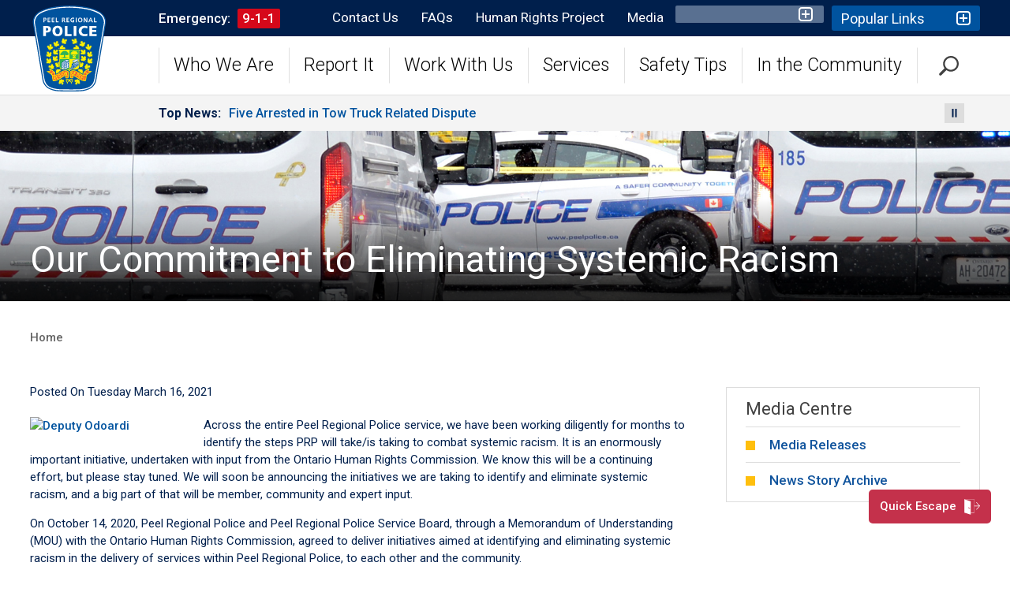

--- FILE ---
content_type: text/html; charset=utf-8
request_url: https://www.peelpolice.ca/Modules/News/index.aspx?newsId=ea1e535e-fae1-468e-a5d1-4fff2f6fdda7
body_size: 31134
content:

<!DOCTYPE html>
<html lang="en" xml:lang="en" xmlns="http://www.w3.org/1999/xhtml">
<head>
<script type="text/javascript">
    var esol_ico_width = 0;

    try {
        esol_ico_width = window.innerWidth
            || document.documentElement.clientWidth
            || document.body.clientWidth;
    } catch (err) { }

    var iCreateObject =
    {
        isSiteInICreateMode: "False".toLowerCase() == "true",
        lang: "en",
        isIe8: false,
        corpHome: "https://www.peelpolice.ca/",
        corpRoot: "/",
        gaTrackingCode: 'UA-72193121-1',
        isSiteInLocalDevelopment: 'False'.toLowerCase() == "true",
        calendarUrl: 'https://events.peelpolice.ca/',
        isSiteInPreviewMode: 'False'.toLowerCase() == "true",
        newsFeeds: {},
        isMobile: esol_ico_width <= 767,
        iCreateTheme: '',
        fullPageUrl: 'http://www.peelpolice.ca/modules/news/search.aspx',
        languageResources: {"Modules_News_controls_Global_ViewMoreLinkTitle":"Click to view all","Modules_News_controls_Global_PauseAlert":"Pause","Modules_News_BlogComments_ErrorAuthorInvalidCharacters":"Comment Author include invalid characters","Common_includes_quicklinksAdvanced_Section3HeaderText":"News Centre","Modules_email_emailattachment_Instructions":"Please enter your email address, subject and message, and click the \"Send Email\" button.  If your request requires follow-up, please be sure to include your full name, day-time phone number and any relevant address information in the text of your email message.","Common_Includes_skipNavigation_SkipContentTitleText":"Skip Navigation and go to Content","Modules_News_Search_RefreshText":"Refresh","Modules_News_BlogPost_FeedLabel":"Feed","Modules_PageSubscription_GetPageSubscriptionForm_LastNameLabel":"Last Name","Modules_PageSubscription_GetPageSubscriptionForm_EmailFormatError":"Email is a not in valid email format.","Modules_News_index_BackLinkTitleText":"Back to News","Modules_News_BlogSearch_CommentsLinkAltText":"link to Comments","Modules_News_controls_EmergencyAlertBanner_AttachmentTitle":"Attachments","Modules_PageSubscription_GetPageSubscriptionForm_LastNameError":"Last Name is a required field","Modules_News_BlogPost_ItemPlaceholder":"Enter item","Modules_AtoZ_BackToTop":"Back to Top","Modules_News_BlogComments_SubmitText":"Submit","Modules_search_hosted_OccurrencesText":"\u003cstrong\u003eoccurrences\u003c/strong\u003e:","Modules_Contact_Controls_BasicSearch_SearchFormLegend":"Search","Modules_News_BlogComments_ErrorAuthorBlank":"Comment Author must not be blank","Modules_email_Global_SubmitTitleText":"Click to Send Email","Modules_AtoZ_BackToTopTitleText":"Click to go Back To Top","Modules_News_Global_NewPostLinkTitle":"New Post","Modules_search_controls_Global_PlaceHolderText":"Search","Modules_email_emailattachment_NoIdError":"No Id has been specified please try again...","Modules_News_Global_RelatedPhotosText":"Related Photos","Modules_search_hosted_BasicSearchLabelText":"Basic Search","Modules_email_emailattachment_ErrorName":"Your name is required.","Common_Includes_popups_footerPopupCalendarC_Zone2Title":"Programs","Common_Includes_popups_footerPopupCalendarC_Zone1Title":"Events","Modules_News_BlogPost_ContactEmailLabel":"Contact Email","Common_Includes_headInterior_TableScrollMessage":"Scroll right to view complete table","Modules_News_Global_AttachmentsHeading":"Attachments","Modules_PageSubscription_controls_pageSubscriptionButton_ButtonText":"Subscribe to this Page","Common_includes_facebookTicker_FacebookTitleText":"Link to Twitter","Common_Includes_IdLikeToDropdown_IdLikeToText":"I want to...","Modules_News_BlogPost_ImagesLabel":"Images (Image types allowed: PNG, JPEG, BMP, GIF)","Common_includes_quicklinksAdvanced_Section5ImageAltText":"Locate a Facility Image","Modules_Calendar_controls_Global_ViewAllTitleText":"View All Events","Modules_News_Search_PageNumberText":"Page Number","Modules_PageSubscription_GetPageSubscriptionForm_FormTitleText":"Subscribe to","Modules_News_BlogSearch_ArchiveHeaderText":"Archive","Modules_PageSubscription_GetPageSubscriptionForm_FirstNameLabel":"First Name","Modules_PageSubscription_GetPageSubscriptionForm_FirstNameError":"First Name is a required field","Modules_News_BlogPost_AttachmentLabel":"Attachments (Document types allowed: PDF, DOC, DOCX, XLS, XLSX)","Common_scripts_youTubePlayer_DescriptionTitleText":"Description","Modules_email_Global_CharactersRemaining":"characters left","Modules_News_Search_SearchBoxPlaceholder":"Search News...","Common_Includes_twitterFeed_ViewAllTitleText":"Link to Twitter","Modules_PDFBuilder_AddButtonText":"Add to Report","Common_Layouts_Homepage_TwitterFeedText":"Latest Tweets","Modules_News_BlogComments_CommentText":"Comment","Common_error_ErrorText":"Error","Common_Layouts_Global_MainMenuButton":"Menu","Common_Layouts_template_hompage_newstickertitle":"Top News","Common_includes_socialLinks_FollowUsText":"Follow Us","Modules_email_Global_SubmitText":"Send Email","Common_Includes_IdLikeToDropdownMega_ViewAllText":"View All..","Modules_News_BlogPost_CancelText":"Cancel","Modules_News_BlogComments_CommentPluralText":"Comments","Modules_search_controls_search_SearchButtonAlt":"Go!","Common_scripts_youTubePlayer_TitleText":"Title","Modules_Contact_Controls_BasicSearch_SearchResultsHeading":"Search Results","Modules_Contact_Controls_PhoneDirectory_DialLinkTitleText":"Click to dial","Common_Layouts_Global_PauseText":"Pause","Modules_Contact_Controls_PhoneDirectory_CollapseAllText":"Collapse All","Modules_email_Global_CloseWindowText":"Close this Window","Modules_News_confirm_ErrorMessage":"Unfortunately an error has occured while processing your confirmation. \u003cbr /\u003e We apologize for the inconvenience.","Modules_News_controls_Global_ErrorFeed":"An error occurred - Unable to pull content","Modules_News_BlogComments_DislikeText":"Dislike","Modules_News_BlogComplete_BackToItemText":"Back to Item","Common_Layouts_Global_LogoAltText":"Return to Peel Police homepage","Common_Includes_mobileSubNavContainer_SubNavTitle":"More in this Section...","Modules_email_emailattachment_ErrorCaptcha":"Please select the \"I\u0027m not a robot\" button and try again.","Modules_News_BlogSearch_PostListTitle":"Latest Posts","Modules_News_controls_Global_CloseText":"Close alert banner","Modules_search_hosted_BasicSearchPanelTitle":"Basic Search","Modules_email_emailattachment_ErrorMessage":"Invalid message. Your message should contain at least 1 character and no more than 2000.\\r\\nYou have entered","Modules_Polling_GetCurrentPoll_SubmitPollText":"Vote Now!","Modules_email_MailTo_NameLabel":"Your Name","Common_Includes_Actions_PrintPage":"Print This Page","Common_includes_quicklinksAdvanced_Section6HeaderText":"Contact Us","Modules_News_BlogPost_ErrorInvalidImage":"is not a valid image file.","Modules_Polling_PollFeedError":"Unable to pull Poll data","Common_Includes_IdLikeTo_ViewAllTitleText":"View More for","Common_Includes_LocateFacility_ViewAllText":"View All...","Modules_search_hosted_NoResults":"No Search Results","Modules_News_BlogSearch_SearchHeaderText":"Search","Common_scripts_responsiveScripts_MainNavToggleText":"Toggle section","Modules_News_index_RSSAltText":"Open new window to subscribe via RSS","Common_Includes_FooterNav_DesignedByText":"Design by eSolutionsGroup","Common_Includes_mobileDropdown_CloseIconAltText":"Close menu icon","Modules_email_MailTo_RecipientEmailLabel":"Recipient Email","Modules_AtoZ_JavascriptDisabled":"\u003cp\u003eJavaScript Disabled. \u003c/p\u003e\u003cp\u003ePlease enable JavaScript to view this content.\u003c/p\u003e","Modules_News_BlogPost_ErrorMaxAttachments":"You have reached the maximum number of attachments allowed","Modules_search_hosted_SortByRelevence":"relevance","Modules_ChartingModule_ChartError":"An error occurred retrieving the chart","Modules_News_Global_BackToSearchTitle":"link back to search page","Common_Includes_IdLikeToDropdownMega_IdLikeToText":"I\u0027d Like To...","Modules_News_BlogComments_CommentLabel":"Comment (maximum of 500 characters)","Modules_AtoZ_controls_AtoZBar_TitleText":"A to Z Listing","Modules_News_Global_TwitterShareText":"Tweet","Modules_News_BlogPost_Expiration90":"90 days","Modules_News_BlogPost_Expiration15":"15 days","Modules_News_BlogPost_Expiration30":"30 days","Modules_News_BlogPost_Expiration60":"60 days","Common_Layouts_Global_MainNavH1":"Website Navigation","Modules_Calendar_controls_CalendarSocialTab_TitleText":"Events Calendar","Common_Includes_GoogleTranslate_GoogleTranslate_Text":"Translate","Modules_search_hosted_FindResultsText":"Find Results","Modules_News_BlogComments_CommentHeadingText":"Post a Comment","Modules_Calendar_controls_Global_NoEventsText":"No Events","Modules_News_controls_BrowserAlertBanner_CloseText":"Close Browser Alert Banner","Modules_email_emailattachment_EmailError":"We were unable to send your email at this time please try again later.","Modules_email_MailTo_ValidationHeaderText":"The following errors require your immediate attention:","Modules_email_emailattachment_EmailLabel":"Your email Address","Modules_News_BlogPost_NewPostHeadingText":"New Post","Common_includes_quicklinksAdvanced_Section4TitleText":"Attend an Event","Common_idliketo_IdLikeToText":"I\u0026apos;d Like To...","Common_Includes_subNavTrigger_Text":"More","Modules_Calendar_controls_Global_FeedErrorText":"An error occured","Common_includes_facebookTicker_ErrorText":"An error occurred - Unable to pull content","Modules_search_controls_search_SearchButtonText":"Go!","Modules_Polling_PollResults_VotesLabel":"Votes","Modules_News_Search_NextPageText":"Go to next page","Modules_News_BlogComments_NameLabel":"Name","Modules_News_confirm_SuccessMessage":"Thank you for confirming your subscription; you will now receive our news items directly in your inbox.","Common_Includes_SocialMediaPlugin_PostedText":"Posted:","Modules_Calendar_controls_miniCalendar_PrevText":"View previous month","Modules_search_hosted_SearchAll":"Show Results for All Sites","Modules_Contact_Controls_BasicSearch_KeywordLabel":"Keyword","Common_Includes_IdLikeToDropdownMega_IdLikeToLinkTitleText":"View our I\u0027d Like To... page","Common_includes_quicklinksAdvanced_Section5HeaderText":"Locate a Facility","Modules_News_BlogPost_NamePlaceholder":"Your name","Modules_News_Global_BackToSearchText":"Back to Search","Modules_email_MailTo_CommentsLabel":"Comments","AriaLabel_Modules_PhotoGallery_PreviousArrow":"Go to previous image","Modules_email_emailattachment_ErrorMessageAfterText":"character(s)","Modules_News_BlogSearch_CommentsText":"Comments","Modules_ChartingModule_DataSeriesColTitle":"Name","Modules_Contact_Controls_CategoryAtoZ_LetterLinkTitle":"Jump to","Modules_Contact_Controls_BasicSearch_SearchButtonText":"Search","Modules_Calendar_controls_Global_EventLinkTitleText":"View event","Modules_News_Search_LastPageText":"Go to last page","Modules_News_BlogPost_ContactNameLabel":"Contact Name","Common_includes_quicklinksAdvanced_Section5TitleText":"Locate a Facility","Modules_News_Services_getTopFiveBlogs_NoBlogText":"No Blogs","Modules_search_hosted_PagingNext":"Next","Modules_search_hosted_PagingText":"Viewing {0} to {1} of {2} results","Common_Includes_subNavTrigger_IconAltText":"Sub navigation toggle","Modules_PageSubscription_GetPageSubscriptionForm_EmailLabel":"Email Address","Modules_PageSubscription_GetPageSubscriptionForm_EmailError":"Email is a required field","Modules_News_Search_AccordionOpenCloseText":"Expand/Minimize","Modules_News_controls_Global_PauseAlertTitleText":"Pause Alert","Common_Includes_socialCornerLinks_IconImageAltText":"Social Corner icon","Common_includes_quicklinksAdvanced_Section2HeaderText":"Stay Informed","Modules_News_BlogPost_ContactPhoneLabel":"Contact Phone","Common_includes_twitterTicker_TwitterTitleText":"Link to Twitter","Modules_News_BlogPost_ErrorCreatingBlog":"Error occurred while creating blog item.","Modules_News_BlogPost_SubmitText":"Submit","Common_includes_quicklinksAdvanced_Section3TitleText":"News Centre","Modules_email_MailTo_ErrorYourEmailInvalid":"Sender email is invalid","Modules_News_BlogPost_DescriptionLabel":"Description","Modules_News_Search_ReadMoreText":"Read More","Modules_News_BlogPost_ErrorInvalidDocument":"is not a valid document file.","Modules_search_hosted_ClearButtonText":"Clear","Modules_Polling_GetCurrentPoll_ViewPollResultsTitleText":"Click to View Results","Modules_PDFBuilder_PrintButtonTitleText":"Click to review, download and print report","Modules_News_BlogPost_PostingExpirationLabel":"Expiration Date","Common_Includes_socialMediaPlugin_TwitterViewAllText":"View Twitter Page...","Modules_Polling_PollResults_BackText":"Back","Modules_search_hosted_KeywordAllText":"with \u003cstrong\u003eall of the words\u003c/strong\u003e:","Modules_email_emailattachment_ErrorFileTooLarge":"File Size exceeds {0}MB file limit...","Modules_News_Search_ReadMoreTitleText":"Read More","Modules_search_hosted_KeywordExactText":"with the \u003cstrong\u003eexact phrase\u003c/strong\u003e:","Common_Includes_Actions_TextDecrease":"Decrease text size","Common_includes_quicklinksAdvanced_Section4HeaderText":"Attend an Event","Common_Includes_IdLikeTo_ViewAllLinkText":"View More...","Modules_News_BlogComments_LikeText":"Like","Modules_News_BlogPost_ContactEmailPlaceholder":"Enter email","Modules_News_Search_PageConnectorText":"of","Modules_News_BlogPost_ErrorFileReaderNotSupport":"This browser does not support HTML5 FileReader.","Common_includes_quicklinksAdvanced_Section2ImageAltText":"Stay Informed Image","Common_Includes_Share_ShareImageAlt":"Share This Page","Modules_News_controls_Global_JavascriptDisabledText":"JavaScript is disabled. Please enable JavaScript to view this content.","Modules_News_BlogComments_ErrorCaptcha":"Google Authentication (I\u0027m not a robot) must be checked.","Modules_News_controls_NewsSocialTab_HeaderLinkTitleText":"News","Modules_News_BlogSearch_ArchiveMonthPlaceholderText":"Select Month","Common_Includes_subFooter_TwitterPauseText":"Pause","Modules_email_MailToTemplate_TemplateText":"{5} ({0}) has sent you information from the \u003ca href=\u0027{1}\u0027\u003e{2}\u003c/a\u003e website.\u003cbr /\u003e\u003cbr /\u003e\r\n\u003cb\u003eMessage:\u003c/b\u003e\u003cp style=\u0027padding: 20px;\u0027\u003e{3}\u003c/p\u003e","Modules_News_BlogComments_ReplyTitleText":"Click to reply","Modules_Contact_Controls_PhoneDirectoryWithPhoto_NoImageAltText":"No image to display","Modules_Polling_GetCurrentPoll_ErrorNoOptionSelected":"Please select an option","Modules_News_Global_NoResults":"No Results Found","Common_Includes_interiorQuicklinks_QuickLinksTitle":"Quick Links","Modules_News_controls_Global_BrowserAlertBannerCloseText":"Close Old Browser Notification","Modules_search_hosted_KeywordAnyText":"with \u003cstrong\u003eat least one\u003c/strong\u003e of the words:","Modules_Polling_GetCurrentPoll_SubmitPollTitleText":"Click to Vote Now!","Modules_email_MailTo_ErrorYourEmailRequired":"Sender email is a required field","Modules_News_BlogPost_ItemLabel":"Item","Modules_search_hosted_AdvancedSearchText":"Advanced Search","Modules_News_BlogPost_ErrorNoCategory":"Category must be selected","Modules_Feedback_FeedbackText":"Feedback","Modules_News_Global_ErrorArticleNotFound":"The item you are looking for either doesn\u0027t exist or has been removed from the site. Sorry for the inconvenience.","Modules_AtoZ_SameWindowText":"View our","Modules_News_BlogPost_ErrorFileTooBig":"file size is over 1MB.","Modules_News_BlogPost_CategoryLabel":"Category","Modules_Polling_GetCurrentPoll_ErrorAlreadySubmitted":"You have already submitted a response to this poll!","Modules_email_emailattachment_EmailTemplate":"{0}{0}-------------------------------------{0}Origin: {1}{0}-------------------------------------{0}{0}This email was sent to you by {2} through {3}.","Modules_News_Global_PostedDateText":"Posted","Common_Includes_Actions_Email":"Email This Page","Modules_News_controls_Global_NextAlertTitleText":"Next Alert","Modules_News_controls_BrowserAlertBanner_Message":"It appears you are trying to access this site using an outdated browser.  As a result, parts of the site may not function properly for you.  We recommend updating your browser to its most recent version at your earliest convenience.","Common_Layouts_Interior_RelatedLinksText":"Related Links","Common_Layouts_Global_MainMenuClose":"Close main menu","Common_includes_quicklinksAdvanced_Section6TitleText":"Contact Us","Modules_PageSubscription_GetPageSubscriptionForm_SubscribeText":"Subscribe","Common_includes_quicklinksAdvanced_Section1SubHeaderText":"You spoke, we acted...","Modules_Calendar_controls_Global_LoadingText":"Loading","Modules_News_BlogComments_CategoryText":"Category","Modules_News_Search_SearchButtonTitleText":"News Search","Modules_Calendar_controls_miniCalendar_MonthTitleText":"View","Common_scripts_icrtTicker_PlayText":"Play News Ticker","Common_includes_quicklinksAdvanced_Section1HeaderText":"Get Involved","Modules_Contact_Controls_PhoneDirectoryWithPhoto_EditButtonText":"Edit","Modules_News_Search_SearchBoxTitle":"Search News","Modules_News_BlogPost_NameLabel":"Name","Modules_Polling_PollResults_ChoiceLabel":"Choice","Modules_email_emailattachment_NameLabel":"Your Name","Modules_email_scripts_DisabledMessage":"Sorry, email is disabled within iCalendar or iBlog generated pages","Common_Includes_subFooter_TwitterFeedTitleText":"Recent Tweets","Modules_PageSubscription_Global_CloseText":"Close","AriaLabel_Modules_PhotoGallery_Pause":"Pause photo gallery","Modules_PDFBuilder_AddLinkTitleText":"Click to add this page to the report","Modules_search_hosted_ShowText":"Show","Modules_News_controls_Global_LoadingText":"Loading...","Modules_News_controls_Global_NextAlertText":"Next","Modules_News_BlogComments_ErrorCommentBlank":"Comments must not be blank.","Common_Includes_skipNavigation_SkipContentText":"Skip to Content","Common_Includes_subFooter_TwitterIconAltText":"Twitter logo","Modules_email_emailattachment_ErrorInvalidEmail":"Invalid email address.","Modules_email_MailTo_ErrorEmailRequired":"Recipient email is a required field","Modules_News_BlogComments_PostedBy":"Posted By","Modules_News_BlogSubmitSuccess_BackText":"Back","Modules_email_emailattachment_EmailSuccess":"Your email has been sent...","Modules_email_MailTo_ErrorSendingEmail":"Could not send email","Modules_search_hosted_OccurrencesAnywhere":"anywhere in the page","Common_Layouts_Global_LogoLinkText":"Click to return to the homepage","Modules_search_hosted_OccurrencesUrl":"in the URL of the page","Modules_News_controls_Global_PreviousAlertText":"Previous","Modules_email_MailTo_Instructions":"To email this page, fill in the form below and click the \u003cem\u003eSend Email\u003c/em\u003e button","Modules_search_hosted_KeywordExcludeText":"\u003cstrong\u003ewithout\u003c/strong\u003e the words:","Common_Includes_footerSitemap_ViewAllLinkText":"View All...","Common_Includes_Share_EmailText":"Email","Common_Includes_mobileNav_MenuIconAltText":"main menu toggle","Common_includes_quicklinksAdvanced_Section1TitleText":"Get Involved","Modules_News_BlogSearch_SearchText":"Search","Modules_AtoZ_controls_AtoZBar_LinkTitleText":"a to z","Common_Includes_Share_ShareProviderImageAlt":"Open new window to share this page via","Common_includes_twitterTicker_ErrorText":"An error occurred - Unable to pull content","Common_includes_quicklinksAdvanced_Section1ImageAltText":"Get involved image","Modules_News_BlogSearch_SearchPlaceholderText":"What are you looking for?","Modules_News_BlogComplete_ThankYouMessage":"Thank you for submitting your comments.","Common_QuickEscape_Btn":"Quick Escape","Common_sitemap_SiteMapText":"Sitemap","Modules_search_hosted_OccurrencesTitle":"in the title of the page","Modules_search_hosted_PagingPrevious":"Previous","Modules_email_emailattachment_MessageLabel":"Your Message","Modules_Calendar_controls_Global_ViewAllText":"More","Common_scripts_youTubePlayer_DescriptionText":"Created using HTML elements, videos are loaded and played from the server or Youtube.","Modules_Calendar_controls_miniCalendar_NextText":"View next month","Modules_News_BlogComments_ReplyText":"Reply","Modules_email_Global_CloseWindowTitleText":"Close this Window","Modules_News_controls_BrowserAlertBanner_AlertTitle":"Browser Compatibility Notification","Modules_search_hosted_SearchButtonText":"Search","Modules_search_hosted_SearchSiteOnly":"Show Results for This Site Only","Common_Includes_breadCrumbs_HomeText":"Home","Modules_News_BlogSubmitSuccess_SuccessMessage":"Thank you for submitting your item.","Modules_News_BlogSubmitSuccess_BackTitleText":"link back to submit a blog page","Modules_News_BlogPost_ContactNamePlaceholder":"Enter name","Modules_News_controls_Global_ViewMoreText":"More","Modules_PageSubscription_ConfirmationDialog_TitleText":"Page Subscription Confirmation","Modules_News_Search_PageNumberTotalText":"Displaying","AriaLabel_Modules_PhotoGallery_NextArrow":"Go to next image","Modules_News_BlogPost_ErrorMaxImages":"You have reached the maximum number of images allowed","Common_Includes_Share_EmailImageAlt":"Email this page","Modules_News_Global_SubscribeText":"Subscribe","Common_Layouts_Homepage_NewsTickerTitle":"Latest News","Modules_News_controls_Global_PreviousAlertTitleText":"Previous Alert","Modules_News_Search_MonthNames":"[\u0027January\u0027, \u0027February\u0027, \u0027March\u0027, \u0027April\u0027, \u0027May\u0027, \u0027June\u0027, \u0027July\u0027, \u0027August\u0027, \u0027September\u0027, \u0027October\u0027, \u0027November\u0027, \u0027December\u0027]","Modules_email_scripts_NotSupportedMessage":"Your browser is not capable of performing this operation!","Common_Includes_Footer_LogoAltText":"Peel Police logo","Common_Includes_popups_footerPopupCalendarA_Zone3Title":"Upcoming Events","Modules_News_controls_NewsSocialTab_HeaderText":"News","Modules_search_ResultsTitle":"Search Results","Modules_PageSubscription_GetPageSubscriptionForm_PageSubscriptionTitle":"Page Subscription","Modules_email_MailTo_YourEmailLabel":"Your Email","Common_Includes_breadCrumbs_HomeTitleText":"Homepage ","Modules_News_Global_CharacterCountLabel":"Character count","Modules_News_Global_FacebookLikeTitle":"facebook like button","Modules_email_emailattachment_BrowseTitleText":"Browse to select a file","Modules_email_emailattachment_AttachmentLabel":"Attachment","Modules_Polling_PollResults_ThankYouMessage":"Thank you for your submission!","Common_Includes_mobileDropdown_CloseLinkText":"Close menu","Common_scripts_icrtTicker_PauseText":"Pause News Ticker","Modules_email_MailTo_ErrorEmailInvalid":"Recipient email is invalid","Modules_News_BlogSearch_FeaturePostsHeaderText":"Featured Posts","Common_includes_browseAloud_BrowseAloudText":"BrowseAloud","Modules_Contact_Controls_PhoneDirectory_ExpandAllText":"Expand All","Modules_search_hosted_ToggleText":"Toggle","Modules_AtoZ_LoadingMessage":"Loading...","Modules_News_Search_FirstPageText":"Go to first page","Modules_News_Global_MaxCharactersReached":"Reached maximum characters allowed","Common_includes_quicklinksAdvanced_Section2TitleText":"Stay Informed","Modules_search_hosted_ResultsTitle":"Search Results","Common_Includes_socialCornerLinks_LinkTitleText":"Social Corner","Modules_News_BlogComments_ErrorInvalidCharacters":"Comments include invalid characters","Modules_News_Global_SubscribeTitleText":"Click to subscribe","Common_Includes_socialMediaPlugin_TwitterViewAllTitleText":"View Our Twitter Page","Modules_PDFBuilder_AddButtonTitleText":"Click to add this page to the report","Modules_News_Global_NewPostLinkText":"New Post","Modules_News_BlogPost_PostingDateTimeLabel":"Posting Date \u0026amp; Time","Modules_Polling_PollResults_BackTitleText":"Click to go Back","Modules_News_controls_Global_PlayAlert":"Play","Modules_Polling_GetCurrentPoll_ViewPollResultsText":"View Results","Modules_email_emailattachment_SubjectLabel":"Subject","Modules_News_Global_PostedOnText":"Posted On","Modules_News_BlogPost_DetailText":"Details","Modules_PageSubscription_GetPageSubscriptionForm_CaptchaError":"Please check I\u0026apos;m not a robot.","Common_Includes_Actions_TextDefault":"Default text size","Common_Layouts_Global_PauseTitle":"Pause","Common_includes_quicklinksAdvanced_Section4ImageAltText":"Attend an Event Image","Modules_News_Search_PreviousPageText":"Go to previous page","Modules_News_BlogPost_ContactPhonePlaceholder":"Enter phone","Modules_News_BlogComplete_BackToItemTitleText":"Click to go back to item","Common_pagenotfound_PageNotFoundText":"Page Not Found","Common_Includes_socialCornerLinks_Text":"Social Corner","Modules_News_controls_EmergencyAlertBanner_AttachmentLinkTitle":"Click to view","Common_Includes_twitterFeed_ErrorText":"An error occurred - Unable to pull content","Modules_PDFBuilder_PrintButtonText":"Download and Print Report","Modules_News_index_BackLinkText":"Back to Search","Common_includes_quicklinksAdvanced_Section3ImageAltText":"News Centre Image","Modules_News_BlogSearch_ItemLinkTitle":"View item","Modules_AtoZ_NewWindowText":"Open new window to view","Modules_PDFBuilder_LogoAltText":"TSSA","Modules_Calendar_controls_Global_JavascriptDisabled":"JavaScript is disabled. Please enable JavaScript to view this content.","Modules_Polling_GetCurrentPoll_PollNotAvailable":"Poll Not Available","Modules_News_controls_NewsFeedPlugin_PluginTitleText":"Latest News","AriaLabel_Modules_PhotoGallery_Play":"Start photo gallery","Common_Includes_Actions_TextIncrease":"Increase text size","Common_scripts_youTubePlayer_FeedErrorText":"Error retrieving youtube feed","Modules_search_controls_search_SearchButtonTitle":"Click to view search page.","Modules_PDFBuilder_AddLinkText":"+","Common_includes_quicklinksAdvanced_Section6ImageAltText":"Contact Us","Common_Includes_mobileNav_ContactIconAltText":"Contact Us","Modules_PageSubscription_GetPageSubscriptionForm_CancelText":"Or Cancel","Common_scripts_youTubePlayer_ChannelUserErrorText":"Error, the user/channel provided either was not found or has no data","Modules_Polling_PollResults_TotalLabel":"% Total","Modules_search_hosted_SortByText":"\u003cstrong\u003esort\u003c/strong\u003e by:","Common_includes_quicklinksAdvanced_Section1Icon1Alt":"Get Involved","Common_includes_quicklinksAdvanced_Section1Icon3Alt":"Get Involved","Common_includes_quicklinksAdvanced_Section1Icon2Alt":"Get Involved","Common_includes_quicklinksAdvanced_Section1Icon4Alt":"Get Involved","Modules_search_hosted_SortByDate":"date","Modules_News_BlogComments_ErrorCommentTooLong":"Comments must be less than 500 characters."},
		newsEmergencyBannerUrl: '/Modules/News/services/getAlertBannerFeeds.ashx?feedId=9cf5bf3d-9350-4dd3-a108-63cdd9ae0a51&callback=?'
    }

    var myStringArray = "".split(',');
    for(var i = 0; i < myStringArray.length; i++)
    {
        var mySubstring = myStringArray[i].split('|');
        iCreateObject.newsFeeds[mySubstring[0]] = mySubstring[1];
    }

    try {
        if (document.location.href.toLowerCase().indexOf('https://') == 0) {
            iCreateObject.corpHome = 'https://' + iCreateObject.corpHome.substring(8);
        }
    } catch (err) { }

    if (iCreateObject.isSiteInLocalDevelopment)
        console.log(iCreateObject);

</script>

<meta http-equiv="Content-Type" content="text/html; charset=utf-8">
<meta http-equiv="Content-Style-Type" content="text/css">
<meta http-equiv="Content-Script-Type" content="text/javascript">
<meta name="viewport" content="width=device-width, initial-scale=1.0, minimum-scale=1.0, user-scalable=yes" />

<!--This is only needed if you are using the Google translate widget-->
<meta name="google-translate-customization" content="64f17b6d9cb6233b-e59f9de7b0b09f30-g4ca0816f9369ddc5-e" />

<link href="https://fonts.googleapis.com/css?family=Roboto:300,400,500,700,900" rel="stylesheet">
<link href="/Common/styles/styles.css?v=v14" rel="stylesheet" type="text/css" media="screen" />
<link href="/Common/styles/icreate.css" rel="stylesheet" type="text/css" media="screen" />
<link href="/Common/styles/print.css" rel="stylesheet" type="text/css" media="print" />
<link href="https://js.esolutionsgroup.ca/js/libs/media-element/2.13.2/mediaelementplayer.min.css" rel="stylesheet" type="text/css" media="screen" />

<!-- Modernizr needs to be in head to preview FOUC. Best after stylesheet references -->
<script type="text/javascript" src="/Common/scripts/modernizr.min.js"></script>

<script type="text/javascript" src="https://js.esolutionsgroup.ca/js/libs/jquery/1.11.2/jquery.min.js"></script>

<link href="https://js.esolutionsgroup.ca/js/libs/jquery-ui/1.10.4/resources/themes/base/jquery-ui.min.css" rel="stylesheet" type="text/css" media="screen" />
<script type="text/javascript" src="https://js.esolutionsgroup.ca/js/libs/jquery-ui/1.11.2/jquery-ui.min.js"></script>
<script type="text/javascript" src="https://js.esolutionsgroup.ca/js/libs/jquery_cookie/1.4.0/jquery.cookie.min.js"></script>
<script type="text/javascript" src="https://js.esolutionsgroup.ca/js/libs/hover-intent/1.8.0/jquery.hoverIntent.min.js"></script>
<script type="text/javascript" src="https://js.esolutionsgroup.ca/js/libs/jquery_superfish/1.7.4/superfish.min.js"></script>
<script type="text/javascript" src="https://js.esolutionsgroup.ca/js/libs/media-element/2.13.2/mediaelement-and-player.min.js"></script>
<script type="text/javascript" src="https://js.esolutionsgroup.ca/js/libs/icreate-date/1.0.0/icrt-toDateTimeString.min.js"></script>
<script type="text/javascript" src='/Common/scripts/general.js'></script>
<script type="text/javascript" src='/Common/scripts/quicklinks-dropdown.js'></script>
<script type="text/javascript" src='/Common/scripts/jquery.matchHeight-min.js'></script>
<script type="text/javascript" src='/Modules/email/scripts/email.js'></script>
<link href="https://js.esolutionsgroup.ca/js/libs/jquery_contextmenu/skins/1.0.0/contextMenu.min.css" rel="stylesheet" type="text/css" media="screen" />
<script type="text/javascript" src="https://js.esolutionsgroup.ca/js/libs/jquery_contextmenu/1.0.0/jquery.contextMenu.min.js"></script>
<script type="text/javascript" src="https://js.esolutionsgroup.ca/js/libs/jquery_linkify/1.1.6/jquery.linkify.min.js"></script>

<script type="text/javascript">
    $(function () {
        // Drop-down lists
        $('#nav').superfish({
            cssArrows: false,
            speed: 'normal',
            speedOut: 'fast'
        });

        if (!iCreateObject.isSiteInICreateMode) {
            $('video,audio').mediaelementplayer({
                // if the <video width> is not specified, this is the default
                defaultVideoWidth: 480,
                // if the <video height> is not specified, this is the default
                defaultVideoHeight: 270,
                // if set, overrides <video width>
                videoWidth: -1,
                // if set, overrides <video height>
                videoHeight: -1,
                // width of audio player
                audioWidth: 400,
                // height of audio player
                audioHeight: 30,
                // initial volume when the player starts
                startVolume: 0.8,
                // useful for <audio> player loops
                loop: false,
                // enables Flash and Silverlight to resize to content size
                enableAutosize: true,
                // the order of controls you want on the control bar (and other plugins below)
                features: ['playpause', 'progress', 'current', 'duration', 'tracks', 'volume', 'fullscreen'],
                // Hide controls when playing and mouse is not over the video
                alwaysShowControls: false,
                // force iPad's native controls
                iPadUseNativeControls: false,
                // force iPhone's native controls
                iPhoneUseNativeControls: false,
                // force Android's native controls
                AndroidUseNativeControls: false,
                // forces the hour marker (##:00:00)
                alwaysShowHours: false,
                // show framecount in timecode (##:00:00:00)
                showTimecodeFrameCount: false,
                // used when showTimecodeFrameCount is set to true
                framesPerSecond: 25,
                // turns keyboard support on and off for this instance
                enableKeyboard: true,
                // when this player starts, it will pause other players
                pauseOtherPlayers: true,
                // array of keyboard commands
                keyActions: []
            });
        }
    });

    function PrintScreen() {
        if (iCreateObject.isSiteInICreateMode) {
            showNAMessage();
        } else {
            window.print();
        }
    }
    jQuery(function () {
        //edit mode  
        if (iCreateObject.isSiteInICreateMode && !iCreateObject.isSiteInPreviewMode)
        {
            jQuery('#uber').addClass('edit-mode');
        }
    })
</script>

<!-- Video Playlist Player Styles -->
<link rel="stylesheet" type="text/css" href="/Common/styles/video_playlist_player/video_playlist_player.css" />

<!-- Video Playlist Player Scripts -->
<script type="text/javascript" src="/Common/scripts/video-playlist.min.js"></script>
<!--<script type="text/javascript" src="../scripts/video-playlist-init.js"></script>-->

<!-- YouTube init script -->
<script type="text/javascript" src='/Common/scripts/youTubePlayer.js'></script>

<link href='/Modules/Contact/styles/ContactsExtended.css' rel="stylesheet" media="screen" type="text/css" />

    <script src='/Modules/Contact/scripts/contactsV2.js' type="text/javascript"></script>


<!-- Twitter Timeline -->
<script>
    window.twttr = (function (d, s, id) {
        var js, fjs = d.getElementsByTagName(s)[0],
            t = window.twttr || {};
        if (d.getElementById(id)) return t;
        js = d.createElement(s);
        js.id = id;
        js.src = "https://platform.twitter.com/widgets.js";
        fjs.parentNode.insertBefore(js, fjs);

        t._e = [];
        t.ready = function (f) {
            t._e.push(f);
        };

        return t;
    }(document, "script", "twitter-wjs"));
</script>

<link rel="apple-touch-icon" sizes="180x180" href="/apple-touch-icon.png">
<link rel="icon" type="image/png" sizes="32x32" href="/favicon-32x32.png">
<link rel="icon" type="image/png" sizes="16x16" href="/favicon-16x16.png">
<link rel="manifest" href="/site.webmanifest">
<link rel="mask-icon" href="/safari-pinned-tab.svg" color="#5bbad5">
<meta name="msapplication-TileColor" content="#da532c">
<meta name="theme-color" content="#ffffff">
<link href="https://customer.cludo.com/css/overlay/cludo-search-default.min.css" type="text/css" rel="stylesheet" />
<!--[if lte IE 9]>
<script src="https://api.cludo.com/scripts/xdomain.js" slave="https://api.cludo.com/proxy.html" type="text/javascript"></script>
<![endif]-->




<link href="/Common/styles/int.css?v=v3" rel="stylesheet" type="text/css" media="screen" />

<script type="text/javascript">
    if (!$("script[src='https://js.esolutionsgroup.ca/js/libs/ios_slider/structure/1.3.42/jquery.iosslider.min.js']").length) {
        var script = document.createElement('script');
        script.setAttribute('src', 'https://js.esolutionsgroup.ca/js/libs/ios_slider/structure/1.3.42/jquery.iosslider.min.js');
        script.setAttribute('type', 'text/javascript');
        $('head').append(script);
    }
</script>
<script type="text/javascript">
    $(function() {
		if (/Android|webOS|iPhone|iPad|iPod|BlackBerry/i.test(navigator.userAgent)) {
		    $("#Share a.ShareLink").click(function (event) {
		        if (iCreateObject.isSiteInICreateMode) {
		            showNAMessage();
		        }
		        else {
		            event.preventDefault();
		            $("#Share").trigger("mouseenter");
		        }
		    });
		} 

    });
</script>


<script type="text/javascript">
    $(document).ready(function () {
        if (!iCreateObject.isSiteInICreateMode || iCreateObject.isSiteInPreviewMode) {

            var contentWidth = ($('#printAreaContent').width());
            var contentTable = $('#printAreaContent table');

            $('#printAreaContent table').each(function () {
                if ($(this).width() > contentWidth) {
                    $(this).wrap('<div class="tableContainer" />');
                    var wideTable = $(this).addClass('wideTable');
                }
                var wideTableContainer = $(wideTable).parent();
                $('<div class="tableContainerHead">Scroll right to view complete table</div>"').insertBefore(wideTableContainer);

            });

            $(".AccordionTrigger").on("click", function () {
                //setTimeout(mainContentHeight, 500);
                $('#printAreaContent .AccordionContent table').each(function () {
                    var width = $(this).parent(".AccordionContent").width();
                    if (width > 0 && $(this).width() > width && !$(this).hasClass("wideTable")) {
                        $(this).wrap('<div class="tableContainer" />');
                        var wideTable = $(this).addClass('wideTable');
                    }
                    var wideTableContainer = $(wideTable).parent();
                    $('<div class="tableContainerHead">Scroll right to view complete table</div>"').insertBefore(wideTableContainer);

                });
            });
        }
    });
</script>

    <script type="text/javascript">
        // hide the email link
        $(document).ready(function () {
            $('#emailLink').hide();
        });
    </script>
    <title>
	NewsDetail - Peel Regional Police
</title>
	<link href="/Modules/News/styles/news.css?v=v2" rel="stylesheet" type="text/css" />
	<link href="/Modules/News/styles/lightbox.css" rel="stylesheet" type="text/css" />
    <link href="/Modules/News/styles/jquery.news-accordion.css" rel="stylesheet" type="text/css" media="screen" />
	<script src="/Modules/News/scripts/lightbox.min.js" type="text/javascript"></script>
	
	<script type="text/javascript">
	    $(function () {
	        var index = 0;
	        jQuery('#images a').each(function () {
	            jQuery(this).attr("data-lightbox", "image-" + index);
	            index++;
	        });
	    });
    </script>
	
<meta property="og:title" content="Our Commitment to Eliminating Systemic Racism" />
<meta property="og:description" content="Across the entire Peel Regional Police service, we have been working diligently for months to identify the steps PRP will take/is taking to combat systemic racism. It is an enormously important initia..." />
<meta property="og:type" content="article" />
<meta property="og:url" content="https://www.peelpolice.ca//en/Modules/News/index.aspx?newsId=ea1e535e-fae1-468e-a5d1-4fff2f6fdda7" />
<meta property="og:image" content="https://ic9.esolg.ca/230002_iCreate_NewsV2//Management/Image/Download/72a94a7f-89d8-4ed6-9658-b3307bf950e5" />
<meta name="twitter:image" content="https://ic9.esolg.ca/230002_iCreate_NewsV2//Management/Image/Download/72a94a7f-89d8-4ed6-9658-b3307bf950e5" />
<meta property="og:site_name" content="Peel Regional Police" />
<meta property="fb:admins" content="100002040884146" />
<script type="text/javascript" src="/Common/scripts/icrt-Ticker.js"></script><script type="text/javascript" src="https://js.esolutionsgroup.ca/js/libs/feedback-form/structure/2.6.0/feedbackStructure.min.js?v=v1"></script><script type="text/javascript">$(function(){$("#feedbackLink").feedbackForm({
useDefaultIfNoIdIsSet: "True".toLowerCase() == "true",
baseUrl: "http://ic9.esolg.ca/feedback/api/1.0/",
getUrl: "client/11140330_PeelRegionalPolice/default-form/en",
jsServerUrl: "https://js.esolutionsgroup.ca/js/libs/feedback-form/",
previewMode: false,
showButton: true,
pageTitle: document.title.replace(" - Peel Regional Police", "").trim(),
buttonText: "",
feedbackFormId: $("#FeedbackFormId") === undefined ? "" : $("#FeedbackFormId").val(),
language: 'en'
})});</script></head>
<body>
    <div class='	'>
        <input type="hidden" name="FeedbackFormId" id="FeedbackFormId" value="" />
        <div id="uber" class='news interior  en'>
            <header id="header" class="nocontent">
                
<div id="skipContentWrapper" class="nocontent" role="navigation" aria-label="Skip to Content" >		
    <a id="skipContentLink" title="Skip Navigation and go to Content" href="#pageHeading">Skip to Content</a>			
</div>
                <div id="headerTop">
                    <div id="headerTopInner">
                        <div id="headerTopLeft">
                            <p><a href="/en/report-it/emergencies.aspx">Emergency: <span class="redHighlight">9-1-1</span></a></p>
                        </div>
                        <div id="topNavContainer">
                            
<nav id="topNav" aria-label="Top">
    <ul>
        <li><a title="View our Contact Us page" href="/en/who-we-are/contact-us.aspx">Contact Us</a></li><li><a title="View our FAQs page" href="/en/who-we-are/faqs.aspx">FAQs</a></li><li><a title="View our Human Rights Project page" href="/en/who-we-are/human-rights-project.aspx">Human Rights Project</a></li><li><a title="View our Media Centre page" href="/en/in-the-community/media-centre.aspx">Media</a></li>
    </ul>
</nav>


                            
<div id="translateContainer">
    <div id="google_translate_element"></div>
</div>
<script type="text/javascript" src="https://translate.google.com/translate_a/element.js?cb=googleTranslateElementInit"></script>
<script>
    function googleTranslateElementInit() {
        new google.translate.TranslateElement({
            pageLanguage: 'en',
            gaTrack: false,
            gaId: ''
        }, 'google_translate_element');

        // remove the extra google translate added h1
        document.querySelector('#goog-gt-tt').remove();
    }

    // generate the google translate external source JS link
    var googleTranslateScript = document.createElement('script');
    googleTranslateScript.type = 'text/javascript';
    googleTranslateScript.async = false;
    googleTranslateScript.src = 'https://translate.google.com/translate_a/element.js?cb=googleTranslateElementInit';

    // insert the generated JS link into the DOM head
    document.querySelector('body').appendChild(googleTranslateScript);

    $(document).on('ready', function () {
        var observer = new MutationObserver(function (mutations) {
            mutations.forEach(function (mutation) {
                // get the added nodes in the DOM
                var nodes = Array.prototype.slice.call(mutation.addedNodes);

                nodes.forEach(function (node) {
                    // select the option element has "Select Language"
                    if ($(node).is('option') && $(node).text() === 'Select Language') {

                        // change the text of the option to "Translate"
                        $(node).text('Translate');
                    }
                });
            });
        });

        // listen to the node changes within #google_translate_element element
        observer.observe(document.querySelector("#google_translate_element"), {
            childList: true,
            subtree: true,
            attributes: false,
            characterData: false,
        });
    });
</script>
                            <button id="popularLinks" data-modal-id="popularLinksModal" aria-haspopup="true">Popular Links</button>
                        </div>
                    </div>
                </div>
                <div id="headerInner">
                    <div id="headerLeft">
                        <div id="logo" title="View our Homepage">
                            
<p class="defaultLogo">
    <a href="/en/index.aspx" title="Click to return to the homepage">
        <img src="/en/images/structure/logo.svg" alt="Return to Peel Police homepage">
    </a>
</p>

                            
                        </div>
                        
<script type="text/javascript">
    var _element = $('#logo');
    _title = _element.attr('title');

    if(($('div#logo img').length) || ($('div#logo').has('div.eSolutionsGroupPhotoGalleryV2PlaceholderDiv').length)) {
        _element.addClass('hasImage');
        if (iCreateObject.isSiteInICreateMode) {
            _element.css('background','none');
        }
    }
    else {
        if (iCreateObject.isSiteInICreateMode && !iCreateObject.isSiteInPreviewMode) {
            _element.removeClass('hasImage');
            imgsrc = '/en/images/structure/logo.svg';
            var title = _title;
            var url = '/en/index.aspx';
            var target = "_self";
            _element.css("background", "url(" + imgsrc + ") no-repeat 0px 0px #FFFFFF").css("height","89px").css("width","200px").css("background-size","contain").attr("title", jQuery.trim(title) != "" ? title : _title);
            if (url != '' && !iCreateObject.isSiteInICreateMode || iCreateObject.isSiteInPreviewMode) {
                _element.attr("onclick", "javascript:window.open('" + url + "','" + target + "');");
            }
        }        
    }
  </script>
                        
<div class="mobileNav">
    <!--displayed only for smaller viewports-->
    
    <div id="mobileMenuWrapper">
        <a href="tel://9054533311">
        <img src="/Common/images/structure/mobilenav-contact-icon.svg" alt="Contact Us" />
    </a>
    <a href="#" class="menuTrigger" role="button" aria-expanded="false">
        <img src="/Common/images/structure/mobilenav-menu-icon.svg" alt="main menu toggle" />
    </a>
    </div>
</div>

                    </div>
                    <!-- header left -->

                    <div id="headerRight">
                         

<nav id="mainNav" aria-label="Main">
    <ul id="nav">
<li id="navTab01"><a title="View our Who We Are menu" href="#" class="mainNavItem">Who We Are</a><div class="dropDownContainer sf-mega"><ul class="dropdown"><li><a title="View our About Us page" href="/en/who-we-are/about-us.aspx" class="">About Us</a></li><li><a title="View our Achievements and Awards page" href="/en/who-we-are/achievements-and-awards.aspx" class="">Achievements and Awards</a></li><li><a title="View our Chief's Ceremonial Unit page" href="/en/who-we-are/chief_s-ceremonial-unit.aspx" class="">Chief's Ceremonial Unit</a></li><li><a title="View our Chief's Management Group page" href="/en/who-we-are/chief_s-management-group.aspx" class="">Chief's Management Group</a></li><li><a title="View our 2024 Annual Report page" href="/en/who-we-are/2024-annual-report.aspx" class="">2024 Annual Report</a></li></ul><ul class="dropdown"><li><a title="View our Documents and Annual Reports page" href="/en/who-we-are/documents.aspx" class="">Documents and Annual Reports</a></li><li><a title="View our 2026 Budget page" href="/en/who-we-are/2026-budget.aspx" class="">2026 Budget</a></li><li><a title="View our How We're Governed page" href="/en/who-we-are/how-we_re-governed.aspx" class="">How We're Governed</a></li><li><a title="View our Human Rights Project page" href="/en/who-we-are/human-rights-project.aspx?_mid_=130989" class="">Human Rights Project</a></li><li><a title="View our Lest we Forget Fallen Officers page" href="/en/who-we-are/lest-we-forget-fallen-officers.aspx" class="">Lest We Forget Fallen Officers</a></li></ul><ul class="dropdown"><li><a title="View our Mental Health and Addiction Strategy page" href="/en/in-the-community/mental-health-strategy.aspx" class="">Mental Health and Addiction Strategy</a></li><li><a title="View our Our History page" href="/en/who-we-are/our-history.aspx" class="">Our History</a></li><li><a title="View our People of Peel page" href="/en/who-we-are/people-of-peel.aspx" class="">People of Peel</a></li><li><a title="View our Privacy and Technology page" href="/en/who-we-are/privacy-and-technology.aspx" class="">Privacy and Technology</a></li><li><a title="View our 2024 - 2027 Strategic Plan page" href="/en/who-we-are/strategic-plan-2024-2027.aspx" class="">Strategic Plan</a></li></ul></div></li><li id="navTab02"><a title="View our Report It menu" href="#" class="mainNavItem">Report It</a><div class="dropDownContainer sf-mega"><ul class="dropdown"><li><a title="View our By-Law Infraction page" href="/en/report-it/by-law-infraction.aspx" class="">By-Law Infraction</a></li><li><a title="View our Collision Reporting Centres page" href="/en/report-it/collision-reporting-centres.aspx" class="">Collision Reporting Centres</a></li><li><a title="View our Complain About an Employee page" href="/en/report-it/complain-about-an-employee.aspx" class="">Complain About an Employee</a></li><li><a title="View our Compliment An Employee page" href="/en/report-it/compliment-an-employee.aspx?_mid_=2059" class="">Compliment An Employee</a></li></ul><ul class="dropdown"><li><a title="View our Anonymous Tips - Crime Stoppers page" href="/en/report-it/crime-stoppers-anonymous-tips.aspx" class="">Crime Stoppers - Anonymous Tips</a></li><li><a title="View our Emergencies page" href="/en/report-it/emergencies.aspx" class="">Emergencies</a></li><li><a title="View our Extortions in Peel Region page" href="/en/in-the-community/extortion.aspx" class="">Extortions in Peel Region</a></li><li><a title="View our Hate-Motivated and Bias-Motivated Crime page" href="/en/report-it/hate-motivated-and-bias-motivated-crime.aspx" class="">Hate-Motivated and Bias-Motivated Crime</a></li></ul><ul class="dropdown"><li><a title="View our Online Reporting page" href="/en/report-it/online-reporting.aspx" class="">Online Reporting</a></li><li><a title="View our Victim Services and Resources page" href="/en/report-it/victim-services-and-resources.aspx" class="">Victim Services and Resources</a></li><li><a title="View our Vulnerable Persons Registry page" href="/en/services/vulnerable-persons-registry.aspx" class="">Vulnerable Persons Registry</a></li><li><a title="View our Most Wanted page" href="/en/in-the-community/most-wanted.aspx?_mid_=164769" class="">Wanted</a></li></ul></div></li><li id="navTab03"><a title="View our Work With Us menu" href="#" class="mainNavItem">Work With Us</a><div class="dropDownContainer sf-mega"><ul class="dropdown"><li><a title="Open new window to visit our Careers site" href="https://careers.peelpolice.ca/" class="" target="_blank">Apply Now</a></li><li><a title="View our Why Work Here? page" href="/en/work-with-us/why-work-here.aspx" class="">Why Work Here?</a></li><li><a title="View our Become an Officer page" href="/en/work-with-us/become-an-officer.aspx" class="">Become an Officer</a></li></ul><ul class="dropdown"><li><a title="View our Civilian Careers page" href="/en/work-with-us/civilian-careers.aspx?_mid_=2069" class="">Civilian Careers</a></li><li><a title="View our Auxiliary Police page" href="/en/work-with-us/auxiliary-police.aspx" class="">Auxiliary Police</a></li><li><a title="View Cadet Organization Police School Program (COPS)" href="/en/work-with-us/volunteering.aspx#COPS" class="">COPS Cadets</a></li></ul><ul class="dropdown"><li><a title="View our Volunteering page" href="/en/work-with-us/volunteering.aspx?_mid_=2073" class="">Volunteering</a></li><li><a title="View our Youth in Policing Initiative page" href="/en/work-with-us/youth-in-policing.aspx" class="">YIPI</a></li><li><a title="View our Contract Procurement page" href="/en/work-with-us/contract-procurement.aspx" class="">Contract Procurement</a></li></ul></div></li><li id="navTab04"><a title="View our Services menu" href="#" class="mainNavItem">Services</a><div class="dropDownContainer sf-mega"><ul class="dropdown"><li><a title="View our Courses and Seminars page" href="/en/services/courses-and-seminars.aspx" class="">Courses and Seminars</a></li><li><a title="View our Court Information page" href="/en/services/court-information.aspx" class="">Court Information</a></li><li><a title="View our Fingerprinting page" href="/en/services/fingerprinting.aspx" class="">Fingerprinting</a></li><li><a title="View our Information and Privacy Requests page" href="/en/services/information-and-privacy-requests.aspx" class="">Information and Privacy Requests</a></li></ul><ul class="dropdown"><li><a title="View our Record Checks and Suspensions (Pardons) page" href="/en/services/record-checks-and-suspensions-pardons.aspx?_mid_=2080" class="">Record Checks and Suspensions (Pardons)</a></li><li><a title="View our Paid Duty Officer page" href="/en/services/paid-duty-officer.aspx?_mid_=2081" class="">Paid Duty Officer</a></li><li><a title="View our Police Reports page" href="/en/services/police-reports.aspx?_mid_=2082" class="">Police Reports</a></li></ul><ul class="dropdown"><li><a title="View our Towed and Seized Vehicles page" href="/en/services/towed-and-seized-vehicles.aspx" class="">Towed and Seized Vehicles</a></li><li><a title="View our Victim Services and Resources page" href="/en/report-it/victim-services-and-resources.aspx?_mid_=2083" class="">Victim Services and Resources</a></li><li><a title="View our Vulnerable Persons Registry page" href="/en/services/vulnerable-persons-registry.aspx?_mid_=2085" class="">Vulnerable Persons Registry</a></li></ul></div></li><li id="navTab05"><a title="View our Safety Tips menu" href="#" class="mainNavItem">Safety Tips</a><div class="dropDownContainer sf-mega"><ul class="dropdown"><li><a title="View our Business Safety and Security page" href="/en/safety-tips/business-safety-and-security.aspx" class="">Business Safety and Security</a></li><li><a title="View our Child and Teen Safety page" href="/en/safety-tips/child-and-teen-safety.aspx" class="">Child and Teen Safety</a></li><li><a title="View our Children's Safety Village page" href="/en/safety-tips/childrens-safety-village.aspx" class="">Children's Safety Village</a></li><li><a title="View our Cyber Crime, Computer and Internet Safety page" href="/en/safety-tips/cyber-crime-computer-and-internet-safety.aspx" class="">Cyber Crime, Computer and Internet Safety</a></li><li><a title="View our Drug Education page" href="/en/safety-tips/drug-education.aspx" class="">Drug Education</a></li></ul><ul class="dropdown"><li><a title="View our Extortions in Peel Region page" href="/en/in-the-community/extortion.aspx?_mid_=166100" class="">Extortions in Peel Region</a></li><li><a title="View our Family and Intimate Partner Violence page" href="/en/safety-tips/family-and-intimate-partner-violence.aspx?_mid_=2101" class="">Family and Intimate Partner Violence</a></li><li><a title="View our Fraud and Scams page" href="/en/safety-tips/fraud-and-scams.aspx" class="">Fraud and Scams</a></li><li><a title="View our Human Trafficking page" href="/en/safety-tips/human-trafficking.aspx" class="">Human Trafficking</a></li><li><a title="View our Keeping Our Community Safe page" href="/en/safety-tips/keeping-our-community-safe.aspx" class="">Keeping Our Community Safe</a></li></ul><ul class="dropdown"><li><a title="View our Preventing Street Gangs page" href="/en/safety-tips/preventing-street-gangs.aspx" class="">Preventing Street Gangs</a></li><li><a title="View our Protecting Yourself and Your Property page" href="/en/safety-tips/protecting-yourself-and-your-property.aspx" class="">Protecting Yourself and Your Property</a></li><li><a title="View our Road Safety page" href="/en/safety-tips/road-safety.aspx" class="">Road Safety</a></li><li><a title="View our Seniors Safety page" href="/en/safety-tips/seniors-safety.aspx" class="">Seniors Safety</a></li></ul></div></li><li id="navTab06"><a title="View our In the Community menu" href="#" class="mainNavItem">In the Community</a><div class="dropDownContainer sf-mega"><ul class="dropdown"><li><a title="View our Automated Licence Plate Recognition page" href="/en/in-the-community/automated-licence-plate-recognition.aspx" class="">Automated Licence Plate Recognition</a></li><li><a title="View our Body-Worn Cameras - FAQs page" href="/en/in-the-community/body-worn-cameras-faqs.aspx" class="">Body-Worn Cameras - FAQs</a></li><li><a title="View our Buy and Sell Safe Exchange Zones page" href="/en/in-the-community/buy-and-sell-safe-exchange-zones.aspx" class="">Buy and Sell Safe Exchange Zones</a></li><li><a title="View our Cannabis and the Law page" href="/en/in-the-community/cannabis-law.aspx" class="">Cannabis and the Law</a></li></ul><ul class="dropdown"><li><a title="View our Chief Resource Council page" href="/en/in-the-community/chief_resource_council.aspx" class="">Chief Resource Council</a></li><li><a title="View our Charities and Partnerships page" href="/en/in-the-community/charities-and-partnerships.aspx" class="">Charities and Partnerships</a></li><li><a title="View our Community Safety and Well-Being page" href="/en/in-the-community/community-safety-and-well-being.aspx" class="">Community Safety and Well-Being</a></li><li><a title="View our Crime Statistics and Maps page" href="/en/in-the-community/crime-statistics-and-maps.aspx" class="">Crime Statistics and Maps</a></li></ul><ul class="dropdown"><li><a title="View our Most Wanted page" href="/en/in-the-community/most-wanted.aspx" class="">Wanted</a></li><li><a title="View our Crime Doesn't Rest. Neither Do We. page" href="/en/in-the-community/working-for-you.aspx" class="">Working For You</a></li><li><a title="View our You and the Police - Know your Rights page" href="/en/in-the-community/you-and-the-police-know-your-rights.aspx" class="">You and the Police - Know your Rights</a></li></ul></div></li>

        <li id="navTabSearch" class="navTabSearchItem">
            <button id="searchButton" class="mainNavItem" data-modal-id="searchPopup" aria-label="Open Search Box"></button>
        </li>
    </ul>
</nav>

                    </div>
                    <!-- header right -->
                </div>
                <!--headerInner -->
                <div class="tickerContentOuter cf">
                    <div class="tickerContentInner">
                        <div id="newsScrollContainer" class="ticker-content cf">
                            <div class="newsTickerTitle">Top News:</div>
                            
                            
<div>
        <div class="icrtnewsfeed" data-icrtnewsfeed="{'feedCategory':[{'feedId':'11f9107b-a2b5-4219-be49-5563ef3121a8','feedName':'Top News Ticker','categories':[{'catId':'0241b811-c09a-4c0b-ae3e-ba967cbc9c42','catName':'General'}]}]}">
            
        </div>
    </div>

                        </div>
                         


<script type="text/javascript">
    $(document).ready(function () {
        if (iCreateObject.corpHome.indexOf(document.location.hostname) >= 0) {
            $("#newsScrollContainer .icrtnewsfeed").each(function (index, element) {
                var divElement = $(this);
                var data = $.parseJSON($(this).attr("data-icrtnewsfeed").replace(/'/g, "\""));

                var feeds = "";
                var categories = "";


                $(data.feedCategory).each(function (index, item) {
                    feeds += item.feedId + ",";
                    $(item.categories).each(function (catIndex, cat) {
                        categories += cat.catId + ",";
                    });
                });
                feeds = feeds.substring(0, feeds.length - 1);
                categories = categories.substring(0, categories.length - 1);

                divElement.html(iCreateObject.languageResources["Modules_News_controls_Global_LoadingText"]);

                var NewsFeedString = "";

                $.ajax({
                    url: iCreateObject.corpRoot + "Modules/News/services/getTopFiveNews.ashx?corpHome=" + iCreateObject.corpHome + "&limit=5&feedId=" + feeds + "&style=scroll" + (categories != "" ? "&catId=" + categories : "") + "&lang=" + iCreateObject.lang, //TODO: NEWS: put in the proper feed id FEATURE: make dynamic
                    async: false,
                    dataType: 'jsonp',
                    crossDomain: true,
                    cache: false,
                    success: function (data) {
                        $(divElement).empty()
                        $.each(data, function (index, element) {
                            NewsFeedString += element;
                        });



                        if (NewsFeedString != "") {
                            var myUL = $("<ul>");
                            myUL.html(NewsFeedString).appendTo(divElement);
                            var pause = $("<div id=\"newsPause\"><a title=\"Pause News Ticker\" role=\"button\" onclick=\"javascript:toggleNewsPause(event)\" href=\"#\">Pause News Ticker</a></div>");
                            $(divElement).after(pause);
                            $(pause).show();
                            $(divElement).rotating_news();  //icrt-Ticker.js
                        }

                    }

                });

            });
        }
    });







    $(function () {
        if (iCreateObject.isSiteInICreateMode) {
            $("<ul>").html($("<li>").html("Featured News feed disabled in iCreate.")).appendTo("#");//TODO: LANGC: Make Dynamic and get translation
            $("#").hide();
        }
        else {
            if (iCreateObject.corpHome.indexOf(document.location.hostname) >= 0) {
                var myUL = $("<ul>").html($("<li>").html("Loading...")).appendTo("#");//TODO: LANGC: Make Dynamic and get translation

                var NewsFeedString = "";//  News Feed

                $.ajax({
                    url: iCreateObject.corpHome + "Modules/News/services/getTopFiveNews.ashx?corpHome=" + iCreateObject.corpHome + "&limit=5&style=&feedId=", //TODO: NEWS: put in the proper feed id FEATURE: make dynamic
                    async: false,
                    dataType: 'jsonp',
                    crossDomain: true,
                    cache: false,
                    error: function (xhr, textStatus, thrownError) {
                        //alert(xhr.status + " - " + thrownError);
                        $("#").hide();
                        myUL.html($("<li>").html("An error occurred - Unable to pull content")).appendTo("#");
                    },
                    success: function (data) {

                        
                    }

                });

                return false;
            }
            else {
                $(".tickerContentOuter").hide();
            }
        }
    });

  </script>

                    </div>
                </div>
            </header>
            
<div id="popularLinksModal" class="modal-box" role="dialog" aria-label="I'd Like To modal">
    <div class="modal-header">
            <button type="button" class="close" data-dismiss="modal" aria-label="Close Popular Links"><span aria-hidden="true"><img src="/Common/images/structure/modal-close.svg" alt=""></span></button>
            <h2 class="modal-title">Popular Links</h2>
        </div>
    <div class="modal-content">
        <div class="modal-body">
            <div class="popularLinksCol"><img src="/en/resourcesGeneral/popularlinks/icon-apply.svg" alt="" /><h3>Apply/Register</h3><ul><li><a title="View our Vulnerable Persons Registry page" href="/en/services/vulnerable-persons-registry.aspx">A Vulnerable Person</a></li><li><a title="View our Police Constable and Cadets page" href="/en/work-with-us/police-constable-and-cadets.aspx">Be a Police Officer</a></li><li><a title="View our Civilian Careers page" href="/en/work-with-us/civilian-careers.aspx">Civilian Careers</a></li><li><a title="View our Record Checks and Suspensions (Pardons) page" href="/en/services/record-checks-and-suspensions-pardons.aspx">Record Suspension or Pardon</a></li><li><a title="View our Courses and Seminars page" href="/en/services/courses-and-seminars.aspx">Safety Seminars</a></li><li><a title="View our Volunteering page" href="/en/work-with-us/volunteering.aspx">To Volunteer</a></li></ul></div><div class="popularLinksCol"><img src="/en/resourcesGeneral/popularlinks/icon-book.svg" alt="" /><h3>Request</h3><ul><li><a title="View our Record Checks and Suspensions (Pardons) page" href="/en/services/record-checks-and-suspensions-pardons.aspx">Criminal Record Check</a></li><li><a title="View our Documents and Annual Reports page" href="/en/who-we-are/documents.aspx">Documents and Annual Reports</a></li><li><a title="View our Fingerprinting page" href="/en/services/fingerprinting.aspx">Fingerprints</a></li><li><a title="View our Paid Duty Officer page" href="/en/services/paid-duty-officer.aspx">Paid Duty Officer</a></li><li><a title="View our Record Checks and Suspensions (Pardons) page" href="/en/services/record-checks-and-suspensions-pardons.aspx">Police Information Check</a></li><li><a title="View our Police Reports page" href="/en/services/police-reports.aspx">Police Reports</a></li><li><a title="View our Record Checks and Suspensions (Pardons) page" href="/en/services/record-checks-and-suspensions-pardons.aspx">Police Vulnerable Sector Check</a></li><li><a title="View our Compliment An Employee page" href="/en/report-it/compliment-an-employee.aspx">To Compliment an Employee</a></li></ul></div><div class="popularLinksCol"><img src="/en/resourcesGeneral/popularlinks/icon-report.svg" alt="" /><h3>Report </h3><ul><li><a title="View our Emergencies page" href="/en/report-it/emergencies.aspx#call-911">Emergency (9-1-1)</a></li><li><a title="View our Emergencies page" href="/en/report-it/emergencies.aspx#non-emergency-line">Non-Emergency (905-453-3311)</a></li><li><a title="View our Road Safety page" href="/en/safety-tips/road-safety.aspx#aggressive">Roadwatch / Aggressive Driving</a></li><li><a title="View our Crime Stoppers - Anonymous Tips page" href="/en/report-it/crime-stoppers-anonymous-tips.aspx">Crime Stoppers Anonymous Tips</a></li><li><a title="View our Collision Reporting Centres page" href="/en/report-it/collision-reporting-centres.aspx?_mid_=141272">Collision Reporting Centres</a></li><li><a title="View our Crime Mapping page" href="http://peelpolicemaps.ca/">Crime Mapping</a></li><li><a title="View our Family and Intimate Partner Violence page" href="/en/safety-tips/family-and-intimate-partner-violence.aspx">Family and Intimate Partner Violence</a></li></ul></div>
        </div>
        <div class="modal-search">
            
<div class="searchContainer">
    <div class="search" id="search-idliketo">
        <input type="search" name="search" class="searchInput" placeholder="What are you looking for?" aria-label="What are you looking for?" title="Enter search keywords"  />
        <button type="submit" value="Search" class="Btn searchButton" title="Search" >Search</button>
    </div>
</div>
        </div>
    </div>
    
</div>
<div class="modal-cover"></div>
            
<div id="searchPopup" class="modal-box" role="dialog" aria-label="Search modal">
    <div class="modal-header">
        <button type="button" class="close" data-dismiss="modal" aria-label="Close Search Box"><span aria-hidden="true"><img src="/Common/images/structure/modal-close.svg" alt=""></span></button>
        <h2 class="modal-title">Search</h2>
    </div>
    <div class="modal-content">
        <div class="modal-search">
            
<div class="searchContainer">
    <div class="search" id="search-modal">
        <input type="search" name="search" class="searchInput" placeholder="What are you looking for?" aria-label="What are you looking for?" title="Enter search keywords"  />
        <button type="submit" value="Search" class="Btn searchButton" title="Search" >Search</button>
    </div>
</div>
        </div>
    </div>
</div>
<div class="modal-cover"></div>
            <div id="uberMain" class="mainInterior">
                <div id="intBg" title="Peel Regional Police">
                    <div id="intBgImage" class="nocontent">
                        
                        <p class="defaultImage"><img alt="cruisers at accident" src="/en/rotatingimages/news/cruisers-accident-police-tape.jpg" /></p>
                    </div>
                    <div id="intBgImageGradient"></div>
                    <script type="text/javascript">
      var _element = $('#intBgImage');
      _title = _element.attr('title');

      if(($('div#intBgImage img').length) || ($('div#intBgImage').has('div.eSolutionsGroupPhotoGalleryV2PlaceholderDiv').length)) {
      if (iCreateObject.isSiteInICreateMode ) {
      _element.css('background','none');
      _element.addClass('hasImage');
      }
      else{
      _element.addClass('hasImage');
      }

      } else {
      if (iCreateObject.isSiteInICreateMode && !iCreateObject.isSiteInPreviewMode) {
      _element.removeClass('hasImage');
      var interiorBanners = [
        repSingleQuote("/en/rotatingimages/news/cruisers-accident-police-tape.jpg")];
      var titles = [
        repSingleQuote("cruisers at accident")];
      var urls = [
        ""];
      var newWindows = [false];
      if (interiorBanners.length != 0) {
      var num = Math.floor(Math.random() * ( (interiorBanners.length - 1) + 1));
      imgsrc = interiorBanners[num];
      var title = titles[num];
      var url = urls[num];
      var target = newWindows[num]?"_blank":"_self";
      _element.css("background", "url(" + imgsrc + ") no-repeat 0px 0px #FFFFFF").attr("title", jQuery.trim(title) != "" ? title : _title);
      if(url != '' && !iCreateObject.isSiteInICreateMode || iCreateObject.isSiteInPreviewMode){
      _element.attr("onclick","javascript:window.open('"+url+"','"+target+"');");
      }
      } else {
      var defaultBanners = [
        repSingleQuote("/en/rotatingimages/defaultInterior/officers-graduation-row-uniform-detail.jpg")];
      var defaultTitles = [
        repSingleQuote("Default Interior Banner")];
      var defaultUrls = [
        ""];
      var defaultNewWindows = [false];
      if (defaultBanners.length != 0) {
      var num = Math.floor(Math.random() * ( (defaultBanners.length - 1) + 1));
      imgsrc = defaultBanners[num];
      var title = defaultTitles[num];
      _element.css("background", "url(" + imgsrc + ") no-repeat 0px 0px #FFFFFF").attr("title", jQuery.trim(title) != "" ? title : _title);
      if(url != '' && !iCreateObject.isSiteInICreateMode || iCreateObject.isSiteInPreviewMode){
      _element.attr("onclick","javascript:window.open('"+url+"','"+target+"');");
      }
      }
      }
      }
      }
    </script>
                    <div class="topContentWrapper">
                        <div class="ic-container-fluid">
                            <div class="topContent cf">

                                <div id="pageHeading">
                                    
<div class="subNavTriggerContainer nocontent">
    <a class="subNavTrigger" href="#" title="subNav Trigger" aria-expanded="false" role="button">
    <img src="/Common/images/structure/subnav-menu-icon.svg" alt="Sub navigation toggle" />
    <span class="subNavTriggerText" aria-hidden="true">More</span></a>
</div>
                                </div>
                                <!--pageHeading -->
                            </div>

                        </div>
                    </div>
                </div>
                <div id="breadcrumbsWrapper">
                    <div class="ic-container-fluid">
                        
<div id="breadcrumbs" class="cf nocontent" role="navigation" aria-label="Breadcrumbs">
<a href="/en/index.aspx" title="Homepage ">Home</a>
</div>

                    </div>
                </div>
                <div id="main" class="ic-container-fluid" role="main">

                    <div id="contentInt">
                        <div id="mainContent" tabindex="-1">
                            <div id="printArea">

                                <div id="printAreaContent" tabindex="-1">
                                    
	<!-- Twitter -->
	<script type="text/javascript">		!function (d, s, id) { var js, fjs = d.getElementsByTagName(s)[0]; if (!d.getElementById(id)) { js = d.createElement(s); js.id = id; js.src = "https://platform.twitter.com/widgets.js"; fjs.parentNode.insertBefore(js, fjs); } }(document, "script", "twitter-wjs");
	</script>

	<!-- Google Plus -->
	<script type="text/javascript">
		(function () {
			var po = document.createElement('script'); po.type = 'text/javascript'; po.async = true;
			po.src = 'https://apis.google.com/js/plusone.js';
			var s = document.getElementsByTagName('script')[0]; s.parentNode.insertBefore(po, s);
		})();
	</script>

	<div class="clear"></div>
	<div style="border-style: none;">
        <div id="news_body"><div><h1> Our Commitment to Eliminating Systemic Racism </h1></div><div class="news_posting"><div class='date_container'><div id="news_date" class='column_left'> Posted On Tuesday March 16, 2021 </div><div id="news_social" class='column_right'><div class="clear"></div></div></div> </div><div id="images"><div id="images_main"><a href="https://ic9.esolg.ca/230002_iCreate_NewsV2//Management/Image/Download/72a94a7f-89d8-4ed6-9658-b3307bf950e5" title="Deputy Odoardi" data-caption="" target="_blank"> <img width="200" src="https://ic9.esolg.ca/230002_iCreate_NewsV2//Management/Image/Download/72a94a7f-89d8-4ed6-9658-b3307bf950e5" alt="Deputy Odoardi" />  </a></div></div><div id="news_content"> <div> <p>Across the entire Peel Regional Police service, we have been working diligently for months to identify the steps PRP will take/is taking to combat systemic racism. It is an enormously important initiative, undertaken with input from the Ontario Human Rights Commission. We know this will be a continuing effort, but please stay tuned. We will soon be announcing the initiatives we are taking to identify and eliminate systemic racism, and a big part of that will be member, community and expert input.</p><p>On October 14, 2020, Peel Regional Police and Peel Regional Police Service Board, through a Memorandum of Understanding (MOU) with the Ontario Human Rights Commission, agreed to deliver initiatives aimed at identifying and eliminating systemic racism in the delivery of services within Peel Regional Police, to each other and the community.</p><p>&ldquo;My leadership team and I are fully committed to finding and changing policies, procedures, protocols and behaviours that are rooted in bias. We are fully committed to policing that ensures the safety and equitable treatment of all 1.4 million residents of Peel and the 3,000 men and women in our Service" said Chief Nishan Duraiappah.</p><p>The Human Rights project undertaken by PRP aims to demonstrate the professionalism of our members&rsquo; ability to identify, address and overcome factors that lead to systemic racism and discrimination in our organization.</p><p>The mandate is to build a foundation for Peel Regional Police that encompass Strategic objectives and align with the agreed upon recommendations with the Ontario Human Rights Commission. The remedies are built on seven (seven) principles to make our Service transparent, accountable, respectful and more human than ever before.&nbsp;</p><p>Given Peel Region&rsquo;s engaged, racialized and diverse community, PRP and PRPSB are committed to taking a leadership role among all police agencies in Ontario in addressing and overcoming systemic racism in policing.</p> </div></div> <div class="clear"></div><div id="backLink"> <a title="Back to News" href="/Modules/News/search.aspx"> <div class="NewsBar"> <img src="images/arrow_previous.png" id="searchArrow" alt="" /> <strong>Back to Search</strong> </div> </a> </div> </div>
	</div>

                                </div>
                                <div id="contactMainContainer" class="hide">
                                    <div class="contactContainer">
                                        <div class="contactHeader">
                                            <div class="contactHeaderTitle">
                                                <p>Contact Us</p>
                                            </div>
                                        </div>
                                        <!--contactHeader -->
                                        <div class="contactBody">
                                            
                                        </div>
                                        <div class="contactFooter"></div>
                                    </div>
                                </div>
                            </div>
                        </div>
                    </div>
                    <div id="contentIntRight">
                        <div id="subNavWrapper">
                            
<nav id="subNavContainer" class="cf" aria-label="Sub navigation">
<span class="hide">4758</span><div class="subNavTitle">Media Centre</div><ul class="subNav secondul"><li><a title="View our news-media page" href="/Modules/News/Search.aspx?feedId=d6aa0ab4-eb5f-4b5e-a251-0e833d984d68" class=""><span>Media Releases</span></a></li><li><a title="View All News Archives" href="https://peelpolice.ic9.esolg.ca/Modules/News/Search.aspx?feedId=24cde32a-aa5c-4166-a2b3-26722a001fb4" class=""><span>News Story Archive</span></a></li></ul>
    </nav>
                        </div>
                    </div>

                    <!--mainContent-->
                </div>
            </div>
            
<a class="quickEscape" target="_blank" href="https://google.ca">Quick Escape</a>

            <div id="subfooter" role="region" aria-label="Connect With Us">
                <div class="ic-container-fluid">
                    <div class="subfooterWrapper">
                        <div class="subfooterTitle">
                            <h2>Connect With Us</h2>
                        </div>
                        <div class="subfooterContainer">
                            <div class="subfooterLeft">
                                <h3>Social Media</h3>
<p>Like us on <a title="Open new window to view our Facebook page" href="https://www.facebook.com/peelregionalpolice/" target="_blank" aria-label="Facebook opens in new window">Facebook</a> and follow us on&nbsp;<a title="Open new window to view @PeelPolice X feed" rel="noopener noreferrer" href="https://x.com/PeelPolice" target="_blank" aria-label="X opens in new window">X</a>, <a title="Open new window to follow us on LinkedIn" rel="noopener noreferrer" href="https://ca.linkedin.com/company/peelregionalpolice" target="_blank" aria-label="LinkedIn opens in new window">LinkedIn</a>&nbsp;and <a title="Open new window to follow us on Instagram" href="https://www.instagram.com/peelregionalpolice/" target="_blank" aria-label="Instagram opens in new window">Instagram</a>. Visit the Peel Regional Police <a title="Open new window to view our YouTube channel" href="https://www.youtube.com/user/ThePeelPolice" target="_blank" aria-label="YouTube Channel opens in new window">YouTube Channel</a>.</p>
<nav aria-label="Footer Social Media">
    <ul>
  <li>
    <a title="" href="https://www.facebook.com/peelregionalpolice/" target="_blank">
      <img alt="Click here to view our Facebook page" src="/en/resourcesGeneral/socialicons/icon-facebook.svg" />
    </a>
  </li>
  <li>
    <a title="" href="https://x.com/PeelPolice" target="_blank">
      <img alt="Click here to view our X page" src="/en/resourcesGeneral/socialicons/icon-X.svg" />
    </a>
  </li>
  <li>
    <a title="" href="https://ca.linkedin.com/company/peelregionalpolice" target="_blank">
      <img alt="Click here to view our LinkedIn page" src="/en/resourcesGeneral/socialicons/icon-linkedin.svg" />
    </a>
  </li>
  <li>
    <a title="" href="https://www.instagram.com/peelregionalpolice/" target="_blank">
      <img alt="Click here to view our Instagram page" src="/en/resourcesGeneral/socialicons/icon-instagram.svg" />
    </a>
  </li>
  <li>
    <a title="" href="https://www.youtube.com/user/ThePeelPolice" target="_blank">
      <img alt="Open new window to view our YouTube channel" src="/en/resourcesGeneral/socialicons/icon-youtube.svg" />
    </a>
  </li>
</ul>
</nav>

                            </div>
                            <div class="subfooterRight">
                                <h3>Stay Informed</h3>
<p>Sign up for our e-mail newsletter, news releases, events calendar or to receive other e-mail alerts to keep-to-date with what's happening with Peel Regional Police.</p>
<p><a class="defaultButton-Blue" title="View our subscribe page" href="/subscribe">Subscribe Today</a></p>
                            </div>
                        </div>
                    </div>
                </div>
            </div>
            <footer class="nocontent">
                
<div class="footerInner ic-container-fluid">
    <div class="footerlogo"><p><img src="/en/images/structure/logo.svg" alt="Peel Police logo"></p></div>
    <div class="footerContact">
        <p><span>Emergency: <span class="redHighlight">9-1-1</span></span> <span>Non-Emergency: <a href="tel://905-453-3311">905-453-3311</a></span> <span>TTY: <a href="tel://905-451-1196">905-451-1196</a></span></p>
    </div>
    

<div id="footerNav">
    <ul>
        <li><a title="View our Accessibility Reports page" href="/en/who-we-are/documents.aspx#AODA"><span>Accessibility </span></a></li><li><a title="View our Contact Us page" href="/en/who-we-are/contact-us.aspx"><span>Contact Us</span></a></li><li><a title="View our Information and Privacy Requests page" href="/en/services/information-and-privacy-requests.aspx"><span>Information and Privacy Requests</span></a></li><li><a title="View our Privacy and Social Media Statement page" href="/en/who-we-are/privacy-statement.aspx"><span>Privacy and Social Media Statement</span></a></li><li><a title="" href="#" id="feedbackLink"><span>Website Feedback</span></a></li><li><a title="view our sitemap" href="/common/sitemap.aspx"><span>Sitemap</span></a></li>
    </ul>
</div>

    <div class="footerText">
		<p>© 2018 Peel Regional Police</p>
	</div>
</div>
<!-- Footer top -->

<script type="text/javascript" src='/Common/scripts/responsiveScripts.js?v=6'></script>
<script type="text/javascript" src='/Common/scripts/icModal.js'></script>


    <script type="text/javascript" src="/Common/scripts/libs/icreate-tinymce-accordion/1.0.8/jquery-icrtaccordion-clean.js?v=1"></script>
<script type="text/javascript">

    iCreateObject.gaTrackingCode = 'UA-72193121-1';                                                                         //UA Tracking Code

    (function (i, s, o, g, r, a, m) {
        i['GoogleAnalyticsObject'] = r; i[r] = i[r] || function () {
            (i[r].q = i[r].q || []).push(arguments)
        }, i[r].l = 1 * new Date(); a = s.createElement(o),
        m = s.getElementsByTagName(o)[0]; a.async = 1; a.src = g; m.parentNode.insertBefore(a, m)
    })(window, document, 'script', 'https://www.google-analytics.com/analytics.js', 'ga');

    ga('create', iCreateObject.gaTrackingCode, 'auto', {'allowAnchor': true});
    ga('require', 'linkid');                                                                                                //Enhanced Link Attribution - tracks links with IDs 
    ga('require', 'displayfeatures');                                                                                       //Advertiser Support (display advertising and remarketing)
    ga('send', 'pageview');

    if (typeof jQuery != 'undefined') {                                                                                     //Event Tracking Setup
        var filetypes = /\.(zip|exe|dmg|pdf|doc.*|xls.*|ppt.*|mp3|txt|rar|wma|mov|avi|wmv|flv|wav)$/i;                      //Event Tracking - File Download Types
        var baseHref = '';
        if (jQuery('base').attr('href') != undefined) baseHref = jQuery('base').attr('href');
        var hrefRedirect = '';

        jQuery('body').on('click', 'a', function (event) {
            var el = jQuery(this);
            var track = true;
            var href = (typeof (el.attr('href')) != 'undefined') ? el.attr('href') : '';
            var isThisDomain = href.match(document.domain.split('.').reverse()[1] + '.' + document.domain.split('.').reverse()[0]);
            if (!href.match(/^javascript:/i)) {
                var elEv = []; elEv.value = 0, elEv.non_i = false;
                if (href.match(/^mailto\:/i)) {                                                                                 //Event Tracking - Email
                    elEv.category = 'Email';
                    elEv.action = 'click';
                    elEv.label = href.replace(/^mailto\:/i, '');
                    elEv.loc = href;
                }
                else if (href.match(filetypes)) {                                                                               //Event Tracking - File Downloads
                    var extension = (/[.]/.exec(href)) ? /[^.]+$/.exec(href) : undefined;
                    elEv.category = 'Download';
                    elEv.action = 'click-' + extension[0];
                    elEv.label = href.replace(/ /g, '-');
                    elEv.loc = baseHref + href;
                }
                else if (href.match(/^https?\:/i) && !isThisDomain) {                                                           //Event Tracking - External Links
                    elEv.category = 'External';
                    elEv.action = 'click';
                    elEv.label = href.replace(/^https?\:\/\//i, '');
                    elEv.non_i = true;
                    elEv.loc = href;
                }
                else if (href.match(/^tel\:/i)) {                                                                               //Event Tracking - Telephone
                    elEv.category = 'Telephone';
                    elEv.action = 'click';
                    elEv.label = href.replace(/^tel\:/i, '');
                    elEv.loc = href;
                }
                else track = false;

                if (track) {
                    var ret = true;
                    if ((elEv.category == 'External' || elEv.category == 'Download') && (el.attr('target') == undefined || el.attr('target').toLowerCase() != '_blank')) {
                        hrefRedirect = elEv.loc;

                        ga('send', 'event', elEv.category.toLowerCase(), elEv.action.toLowerCase(), elEv.label.toLowerCase(), elEv.value, {
                            'nonInteraction': elEv.non_i,
                            'hitCallback': gaHitCallbackHandler
                        });
                        ret = false;
                    }
                    else {
                        ga('send', 'event', elEv.category.toLowerCase(), elEv.action.toLowerCase(), elEv.label.toLowerCase(), elEv.value, {
                            'nonInteraction': elEv.non_i
                        });
                    }
                    return ret;
                }
            }
        });
        jQuery(".AccordionTrigger").on("click", function () {
            ga('send', 'event', 'Accordion', 'click', location.pathname + '#' + jQuery("a", this).attr('name'));
            ga('send', 'pageview', location.pathname + '#' + jQuery("a", this).attr('name'));
        });        
        gaHitCallbackHandler = function () {
            window.location.href = hrefRedirect;
        }
    }
</script>
<!-- Google tag (gtag.js) -->
<script async src="https://www.googletagmanager.com/gtag/js?id=G-02D1V7HMEC"></script>
<script>
  window.dataLayer = window.dataLayer || [];
  function gtag(){dataLayer.push(arguments);}
  gtag('js', new Date());

  gtag('config', 'G-02D1V7HMEC');
</script>
<script>
    (function (win) {
        'use strict';
        var listeners = [],
            doc = win.document,
            MutationObserver = win.MutationObserver || win.WebKitMutationObserver,
            observer;
        function ready(selector, fn) {
            // Store the selector and callback to be monitored
            listeners.push({
                selector: selector,
                fn: fn
            });
            if (!observer) {
                // Watch for changes in the document
                observer = new MutationObserver(check);
                observer.observe(doc.documentElement, {
                    childList: true,
                    subtree: true
                });
            }
            // Check if the element is currently in the DOM
            check();
        }
        function check() {
            // Check the DOM for elements matching a stored selector
            for (var i = 0, len = listeners.length, listener, elements; i < len; i++) {
                listener = listeners[i];
                // Query for elements matching the specified selector
                elements = doc.querySelectorAll(listener.selector);
                for (var j = 0, jLen = elements.length, element; j < jLen; j++) {
                    element = elements[j];
                    // Make sure the callback isn't invoked with the
                    // same element more than once
                    if (!element.ready) {
                        element.ready = true;
                        // Invoke the callback with the element
                        listener.fn.call(element, element);
                    }
                }
            }
        }
        // Expose `ready`
        win.ready = ready;
    })(this);
    //Cludo Site Search - accessibility
    ready('#cludo-search-results', function (element) {
        $(element).attr('role', 'dialog').attr('aria-label', 'search modal')
        $('#cludo-search-form-content').attr('role', 'search')
        $('#search-button').removeAttr('title')
        $('#cludo-close-button').replaceWith($('#cludo-close-button').clone().removeAttr('title').text(''));
        $('#cludo-poweredby-link').replaceWith($('#cludo-poweredby-link').clone());
        $('#cludo-back-to-top > button').removeAttr('title')
    });
    ready('#cludo-close-button', function (element) {
        setTimeout(function () {
            $('#cludo-close-button').on('keydown', function (event) {
                var eCode = event.keyCode || event.which;
                if (eCode == 13) { //ENTER
                    setTimeout(function () { $('#search-box input[type="search"]').focus(); }, 100);
                }
            });
        }, 100);
    });
    ready('#cludo-poweredby-link', function (element) {
        setTimeout(function () {
            $('#cludo-poweredby-link').on('keydown', function (e) {
                if ((e.which === 9 && !e.shiftKey)) { //TAB
                    e.preventDefault();
                    $('#cludo-close-button').trigger('focus');
                }
            });
        }, 100);
    });
</script>
                
<script type="text/javascript">
    //move the h1 into the proper place
    $(document).ready(function () {
        if ($('#printAreaContent h1').length && $('#pageHeading').length) {
            var element = $('#printAreaContent h1').first().detach();
            $('#pageHeading').prepend(element);
        }
    });
</script>
            </footer>
        </div>
        <!--main-->
        
<div id="scriptsContainer"></div>
 

        
        
<!-- Go to www.addthis.com/dashboard to customize your tools --> <script type="text/javascript" src="//s7.addthis.com/js/300/addthis_widget.js#pubid=ra-5a60d0031ef7b290"></script>

        
<div id="searchModalBinding"></div>
<script type="text/javascript" src="https://customer.cludo.com/scripts/bundles/search-script.min.js" defer></script>
<script type="text/javascript">
    var CludoSearch;
    function initCludo() {
            var cludoSettings = {
            customerId: 10000212,
            engineId: 10000295,
            language: 'en',
            searchInputs: ["searchModalBinding","search-box","search-modal","search-idliketo"],
            type: 'standardOverlay',
            theme: {
                themeColor: '#00578e',
                themeBannerColor: { textColor: '#ffffff', backgroundColor: '#00578e' },
                borderRadius: 0, borderRadiusInput: 0
            },
            searchApiUrl: 'https://api-us1.cludo.com/api/v3'
        };
        CludoSearch = new Cludo(cludoSettings);
        CludoSearch.init();
   }

    document.addEventListener("DOMContentLoaded", initCludo);
</script>

        
    <script type="text/javascript">
	    $(function () {
            if ($.cookie('seenAlertBanner') != 1) {
                insertJsScriptToElementById("scriptsContainer", "https://www.peelpolice.ca//Modules/News/scripts/AlertModal.min.js");
                insertJsScriptToElementById("scriptsContainer", "https://www.peelpolice.ca//Modules/News/scripts/jquery.AlertModal.min.js");
                insertStyleLink("head", "https://www.peelpolice.ca//Modules/News/styles/EmergencyAlertModal.css");
            }
	    });
    </script>

    
    <div class="icEmergencyModal hide" id="icEmergencyModal_outer" modal-animation="slide" tabindex="-1" aria-hidden="true">
        <div class="icEmergencyModal_overlay" id="icEmergencyModal_overlay" tabindex="-1" icemergencymodal-close>
            <div id="icEmergencyModal_wrapper" class="icEmergencyModal_container" role="dialog" aria-modal="true" aria-label="Alert Modal">
                <div class="alertbanner unset alertbannerBrowser">
                    <div class="icEmergencyModal_header">
                        <h2 class="icEmergencyModal_title modal-title">Browser Compatibility Notification</h2>
                        <button class="icBrowserModal_close" aria-label="Close Old Browser Notification" icemergencymodal-close></button>
                    </div>
                    <div class="icEmergencyModal_content">
                        <p>It appears you are trying to access this site using an outdated browser.  As a result, parts of the site may not function properly for you.  We recommend updating your browser to its most recent version at your earliest convenience.</p>
                    </div>
                </div>
                
            </div>
        </div>
    </div>



    </div>
</body>
</html>




--- FILE ---
content_type: text/html; charset=utf-8
request_url: https://www.peelpolice.ca/Modules/News/services/getTopFiveNews.ashx?corpHome=https://www.peelpolice.ca/&limit=5&feedId=11f9107b-a2b5-4219-be49-5563ef3121a8&style=scroll&catId=0241b811-c09a-4c0b-ae3e-ba967cbc9c42&lang=en&callback=jQuery1112030282814177840156_1769199439741&_=1769199439742
body_size: 688
content:
jQuery1112030282814177840156_1769199439741(["\u003cli\u003e\u003ca href=\"https://www.peelpolice.ca/Modules/News/index.aspx?newsId=b0b93901-1c42-4391-9391-5eea2ef47750\" title=\"View news article: Five Arrested in Tow Truck Related Dispute\"\u003eFive Arrested in Tow Truck Related Dispute\u003c/a\u003e\u003c/li\u003e","\u003cli\u003e\u003ca href=\"https://www.peelpolice.ca/Modules/News/index.aspx?newsId=f14c36a3-dbce-4a81-b9e9-5f544779ea24\" title=\"View news article: Arrest Made in Stolen Auto Investigation\"\u003eArrest Made in Stolen Auto Investigation\u003c/a\u003e\u003c/li\u003e","\u003cli\u003e\u003ca href=\"https://www.peelpolice.ca/Modules/News/index.aspx?newsId=ba75961e-ee75-4b7e-a945-4356a5d83ccd\" title=\"View news article: Arrest Made in Human Trafficking Investigation\"\u003eArrest Made in Human Trafficking Investigation\u003c/a\u003e\u003c/li\u003e","\u003cli\u003e\u003ca href=\"https://www.peelpolice.ca/Modules/News/index.aspx?newsId=3b4f76cc-6011-4f0c-8b74-e7857b7e52c5\" title=\"View news article: Vehicle Stop Leads to Multiple Arrests and Firearm Charges\"\u003eVehicle Stop Leads to Multiple Arrests and Firearm Charges\u003c/a\u003e\u003c/li\u003e","\u003cli\u003e\u003ca href=\"https://www.peelpolice.ca/Modules/News/index.aspx?newsId=208cfa0d-8bea-429e-a5a4-33bcf3a75f8d\" title=\"View news article: Peel Police’s BEAR Unit Shows Early Impact on Organized Property Crime\"\u003ePeel Police’s BEAR Unit Shows Early Impact on Organized Property Crime\u003c/a\u003e\u003c/li\u003e"]);

--- FILE ---
content_type: text/html; charset=utf-8
request_url: https://www.peelpolice.ca/Modules/News/services/getTopFiveNews.ashx?corpHome=https://www.peelpolice.ca/&limit=5&style=&feedId=&callback=jQuery1112030282814177840156_1769199439743&_=1769199439744
body_size: 750
content:
jQuery1112030282814177840156_1769199439743(["\u003cli\u003e\u003ca href=\"https://www.peelpolice.ca/Modules/News/index.aspx?newsId=b3b6f46c-6f0d-4a7f-84ee-3da57283ed93\" title=\"View news article: Project 24K: Additional Arrest Made in $20 Million Gold Heist \"\u003e\u003cstrong\u003eJanuary 12, 2026\u003c/strong\u003e - Project 24K: Additional Arrest Made in $20 Million Gold Heist \u003c/a\u003e\u003c/li\u003e","\u003cli\u003e\u003ca href=\"https://www.peelpolice.ca/Modules/News/index.aspx?newsId=bf0d47be-0581-47f5-8298-7681d4c76e02\" title=\"View news article: Patrol Officers Seize Loaded Handgun During Vehicle Stop\"\u003e\u003cstrong\u003eJanuary 23, 2026\u003c/strong\u003e - Patrol Officers Seize Loaded Handgun During Vehicle Stop\u003c/a\u003e\u003c/li\u003e","\u003cli\u003e\u003ca href=\"https://www.peelpolice.ca/Modules/News/index.aspx?newsId=b26297bc-c70b-45b2-9588-352b8ea6cc56\" title=\"View news article: Traffic Stop leads to Firearm Seizure\"\u003e\u003cstrong\u003eJanuary 22, 2026\u003c/strong\u003e - Traffic Stop leads to Firearm Seizure\u003c/a\u003e\u003c/li\u003e","\u003cli\u003e\u003ca href=\"https://www.peelpolice.ca/Modules/News/index.aspx?newsId=c5e7f03d-0906-4ee1-bb08-33749c66fd75\" title=\"View news article: Public Assistance Sought After Shots Fired and Arsons at Mississauga Home\"\u003e\u003cstrong\u003eJanuary 21, 2026\u003c/strong\u003e - Public Assistance Sought After Shots Fired and Arsons at Mississauga Home\u003c/a\u003e\u003c/li\u003e","\u003cli\u003e\u003ca href=\"https://www.peelpolice.ca/Modules/News/index.aspx?newsId=1b431927-be35-49d9-87af-6451cd0aebf3\" title=\"View news article: Arrest Made in Brampton Homicide \"\u003e\u003cstrong\u003eJanuary 21, 2026\u003c/strong\u003e - Arrest Made in Brampton Homicide \u003c/a\u003e\u003c/li\u003e"]);

--- FILE ---
content_type: text/html; charset=utf-8
request_url: https://www.peelpolice.ca/Modules/News/services/getAlertBannerFeeds.ashx?feedId=9cf5bf3d-9350-4dd3-a108-63cdd9ae0a51&callback=jQuery1112030282814177840156_1769199439741&_=1769199439745
body_size: 170
content:
jQuery1112030282814177840156_1769199439741([]);

--- FILE ---
content_type: text/css
request_url: https://www.peelpolice.ca/Common/styles/styles.css?v=v14
body_size: 23616
content:
.ticker-content ul,.ticker-content ul li{margin:0;padding:0;list-style:none}html,body,header,footer{min-width:300px}body,html{width:100%}#mainContent{outline:none}#mainContent:focus{outline:none}*{box-sizing:border-box}*:after,*:before{box-sizing:border-box}.no-mediaqueries #uber,.no-mediaqueries header,.no-mediaqueries footer{min-width:992px}#printAreaContentDotNet:focus,#printAreaContent:focus{outline:none}#ui-timepicker-div *{box-sizing:content-box}table{border-collapse:collapse;border-spacing:0}.clear{clear:both}.cf{*zoom:1}.cf:before{content:" ";display:table}.cf:after{content:" ";display:table;clear:both}html{font-family:sans-serif;-ms-text-size-adjust:100%;-webkit-text-size-adjust:100%}body{margin:0}article,aside,details,figcaption,figure,footer,header,hgroup,main,nav,section,summary{display:block}audio,canvas,progress,video{display:inline-block;vertical-align:baseline}audio:not([controls]){display:none;height:0}[hidden],template{display:none}a{background:transparent}a:active,a:hover{outline:0}abbr[title]{border-bottom:1px dotted}b,strong{font-weight:700}dfn{font-style:italic}h1{font-size:2em;margin:.67em 0}mark{background:#ff0;color:#000}small{font-size:80%}sub{font-size:75%;line-height:0;position:relative;vertical-align:baseline}sup{font-size:75%;line-height:0;position:relative;vertical-align:baseline;top:-.5em}sub{bottom:-.25em}img{border:0}svg:not(:root){overflow:hidden}figure{margin:1em 40px}hr{box-sizing:content-box;height:0}pre{overflow:auto}code,kbd,pre,samp{font-family:monospace,monospace;font-size:1em}button,input,optgroup,select,textarea{color:inherit;font:inherit;margin:0}button{overflow:visible;text-transform:none}select{text-transform:none}button,html input[type=button]{-webkit-appearance:button;cursor:pointer}input[type=reset],input[type=submit]{-webkit-appearance:button;cursor:pointer}button[disabled],html input[disabled]{cursor:default}button::-moz-focus-inner{border:0;padding:0}input{line-height:normal}input::-moz-focus-inner{border:0;padding:0}input[type=checkbox],input[type=radio]{box-sizing:border-box;padding:0}input[type=number]::-webkit-inner-spin-button,input[type=number]::-webkit-outer-spin-button{height:auto}input[type=search]{-webkit-appearance:textfield;box-sizing:content-box}input[type=search]::-webkit-search-cancel-button,input[type=search]::-webkit-search-decoration{-webkit-appearance:none}fieldset{border:1px solid silver;margin:0 2px;padding:.35em .625em .75em}legend{border:0;padding:0}textarea{overflow:auto}optgroup{font-weight:700}table{border-collapse:collapse;border-spacing:0}td,th{padding:0}html{font-size:10px}body{font-family:Helvetica Neue,Helvetica,Arial,sans-serif;font-size:14px;line-height:1.42857143;color:#333;background-color:#fff}input,button,select,textarea{font-family:inherit;font-size:inherit;line-height:inherit}a{color:#428bca;text-decoration:none}a:hover{color:#2a6496;text-decoration:underline}a:focus{color:#2a6496;text-decoration:underline;outline:thin dotted;outline:5px auto -webkit-focus-ring-color;outline-offset:-2px}figure{margin:0}img{vertical-align:middle}.ic-img-responsive{display:block;width:100%;max-width:100%;height:auto}.ic-thumbnail>img,.ic-thumbnail a>img{display:block;width:100%;max-width:100%;height:auto}.ic-img-rounded{border-radius:6px}.ic-img-thumbnail{padding:4px;line-height:1.42857143;background-color:#fff;border:1px solid #ddd;border-radius:4px;transition:all .2s ease-in-out;display:inline-block;width:100% \9;max-width:100%;height:auto}.ic-img-circle{border-radius:50%}hr{margin-top:20px;margin-bottom:20px;border:0;border-top:1px solid #eee}.ic-sr-only{position:absolute;width:1px;height:1px;margin:-1px;padding:0;overflow:hidden;clip:rect(0,0,0,0);border:0}.ic-sr-only-focusable:active,.ic-sr-only-focusable:focus{position:static;width:auto;height:auto;margin:0;overflow:visible;clip:auto}.ic-container{margin-right:auto;margin-left:auto;padding-left:15px;padding-right:15px}@media(min-width:768px){.ic-container{width:750px}.ic-row{margin-left:-15px;margin-right:-15px}}@media(min-width:992px){.ic-container{width:970px}}@media(min-width:1200px){.ic-container{width:1170px}}.ic-container-fluid{margin-right:auto;margin-left:auto}.ic-col-xs-1,.ic-col-sm-1,.ic-col-md-1,.ic-col-lg-1,.ic-col-xs-2,.ic-col-sm-2,.ic-col-md-2,.ic-col-lg-2,.ic-col-xs-3,.ic-col-sm-3,.ic-col-md-3,.ic-col-lg-3,.ic-col-xs-4,.ic-col-sm-4,.ic-col-md-4,.ic-col-lg-4,.ic-col-xs-5,.ic-col-sm-5,.ic-col-md-5,.ic-col-lg-5,.ic-col-xs-6,.ic-col-sm-6,.ic-col-md-6,.ic-col-lg-6,.ic-col-xs-7,.ic-col-sm-7,.ic-col-md-7,.ic-col-lg-7,.ic-col-xs-8,.ic-col-sm-8,.ic-col-md-8,.ic-col-lg-8,.ic-col-xs-9,.ic-col-sm-9,.ic-col-md-9,.ic-col-lg-9,.ic-col-xs-10,.ic-col-sm-10,.ic-col-md-10,.ic-col-lg-10,.ic-col-xs-11,.ic-col-sm-11,.ic-col-md-11,.ic-col-lg-11,.ic-col-xs-12,.ic-col-sm-12,.ic-col-md-12,.ic-col-lg-12{position:relative;min-height:1px;padding-left:15px;padding-right:15px}.ic-col-xs-1,.ic-col-xs-2,.ic-col-xs-3,.ic-col-xs-4,.ic-col-xs-5,.ic-col-xs-6,.ic-col-xs-7,.ic-col-xs-8,.ic-col-xs-9,.ic-col-xs-10,.ic-col-xs-11{float:left}.ic-col-xs-12{float:left;width:100%}.ic-col-xs-11{width:91.66666667%}.ic-col-xs-10{width:83.33333333%}.ic-col-xs-9{width:75%}.ic-col-xs-8{width:66.66666667%}.ic-col-xs-7{width:58.33333333%}.ic-col-xs-6{width:50%}.ic-col-xs-5{width:41.66666667%}.ic-col-xs-4{width:33.33333333%}.ic-col-xs-3{width:25%}.ic-col-xs-2{width:16.66666667%}.ic-col-xs-1{width:8.33333333%}.ic-col-xs-pull-12{right:100%}.ic-col-xs-pull-11{right:91.66666667%}.ic-col-xs-pull-10{right:83.33333333%}.ic-col-xs-pull-9{right:75%}.ic-col-xs-pull-8{right:66.66666667%}.ic-col-xs-pull-7{right:58.33333333%}.ic-col-xs-pull-6{right:50%}.ic-col-xs-pull-5{right:41.66666667%}.ic-col-xs-pull-4{right:33.33333333%}.ic-col-xs-pull-3{right:25%}.ic-col-xs-pull-2{right:16.66666667%}.ic-col-xs-pull-1{right:8.33333333%}.ic-col-xs-pull-0{right:auto}.ic-col-xs-push-12{left:100%}.ic-col-xs-push-11{left:91.66666667%}.ic-col-xs-push-10{left:83.33333333%}.ic-col-xs-push-9{left:75%}.ic-col-xs-push-8{left:66.66666667%}.ic-col-xs-push-7{left:58.33333333%}.ic-col-xs-push-6{left:50%}.ic-col-xs-push-5{left:41.66666667%}.ic-col-xs-push-4{left:33.33333333%}.ic-col-xs-push-3{left:25%}.ic-col-xs-push-2{left:16.66666667%}.ic-col-xs-push-1{left:8.33333333%}.ic-col-xs-push-0{left:auto}.ic-col-xs-offset-12{margin-left:100%}.ic-col-xs-offset-11{margin-left:91.66666667%}.ic-col-xs-offset-10{margin-left:83.33333333%}.ic-col-xs-offset-9{margin-left:75%}.ic-col-xs-offset-8{margin-left:66.66666667%}.ic-col-xs-offset-7{margin-left:58.33333333%}.ic-col-xs-offset-6{margin-left:50%}.ic-col-xs-offset-5{margin-left:41.66666667%}.ic-col-xs-offset-4{margin-left:33.33333333%}.ic-col-xs-offset-3{margin-left:25%}.ic-col-xs-offset-2{margin-left:16.66666667%}.ic-col-xs-offset-1{margin-left:8.33333333%}.ic-col-xs-offset-0{margin-left:0}@media(min-width:768px){.ic-col-sm-1,.ic-col-sm-2,.ic-col-sm-3,.ic-col-sm-4,.ic-col-sm-5,.ic-col-sm-6,.ic-col-sm-7,.ic-col-sm-8,.ic-col-sm-9,.ic-col-sm-10,.ic-col-sm-11{float:left}.ic-col-sm-12{float:left;width:100%}.ic-col-sm-11{width:91.66666667%}.ic-col-sm-10{width:83.33333333%}.ic-col-sm-9{width:75%}.ic-col-sm-8{width:66.66666667%}.ic-col-sm-7{width:58.33333333%}.ic-col-sm-6{width:50%}.ic-col-sm-5{width:41.66666667%}.ic-col-sm-4{width:33.33333333%}.ic-col-sm-3{width:25%}.ic-col-sm-2{width:16.66666667%}.ic-col-sm-1{width:8.33333333%}.ic-col-sm-pull-12{right:100%}.ic-col-sm-pull-11{right:91.66666667%}.ic-col-sm-pull-10{right:83.33333333%}.ic-col-sm-pull-9{right:75%}.ic-col-sm-pull-8{right:66.66666667%}.ic-col-sm-pull-7{right:58.33333333%}.ic-col-sm-pull-6{right:50%}.ic-col-sm-pull-5{right:41.66666667%}.ic-col-sm-pull-4{right:33.33333333%}.ic-col-sm-pull-3{right:25%}.ic-col-sm-pull-2{right:16.66666667%}.ic-col-sm-pull-1{right:8.33333333%}.ic-col-sm-pull-0{right:auto}.ic-col-sm-push-12{left:100%}.ic-col-sm-push-11{left:91.66666667%}.ic-col-sm-push-10{left:83.33333333%}.ic-col-sm-push-9{left:75%}.ic-col-sm-push-8{left:66.66666667%}.ic-col-sm-push-7{left:58.33333333%}.ic-col-sm-push-6{left:50%}.ic-col-sm-push-5{left:41.66666667%}.ic-col-sm-push-4{left:33.33333333%}.ic-col-sm-push-3{left:25%}.ic-col-sm-push-2{left:16.66666667%}.ic-col-sm-push-1{left:8.33333333%}.ic-col-sm-push-0{left:auto}.ic-col-sm-offset-12{margin-left:100%}.ic-col-sm-offset-11{margin-left:91.66666667%}.ic-col-sm-offset-10{margin-left:83.33333333%}.ic-col-sm-offset-9{margin-left:75%}.ic-col-sm-offset-8{margin-left:66.66666667%}.ic-col-sm-offset-7{margin-left:58.33333333%}.ic-col-sm-offset-6{margin-left:50%}.ic-col-sm-offset-5{margin-left:41.66666667%}.ic-col-sm-offset-4{margin-left:33.33333333%}.ic-col-sm-offset-3{margin-left:25%}.ic-col-sm-offset-2{margin-left:16.66666667%}.ic-col-sm-offset-1{margin-left:8.33333333%}.ic-col-sm-offset-0{margin-left:0}}@media(min-width:992px){.ic-col-md-1,.ic-col-md-2,.ic-col-md-3,.ic-col-md-4,.ic-col-md-5,.ic-col-md-6,.ic-col-md-7,.ic-col-md-8,.ic-col-md-9,.ic-col-md-10,.ic-col-md-11{float:left}.ic-col-md-12{float:left;width:100%}.ic-col-md-11{width:91.66666667%}.ic-col-md-10{width:83.33333333%}.ic-col-md-9{width:75%}.ic-col-md-8{width:66.66666667%}.ic-col-md-7{width:58.33333333%}.ic-col-md-6{width:50%}.ic-col-md-5{width:41.66666667%}.ic-col-md-4{width:33.33333333%}.ic-col-md-3{width:25%}.ic-col-md-2{width:16.66666667%}.ic-col-md-1{width:8.33333333%}.ic-col-md-pull-12{right:100%}.ic-col-md-pull-11{right:91.66666667%}.ic-col-md-pull-10{right:83.33333333%}.ic-col-md-pull-9{right:75%}.ic-col-md-pull-8{right:66.66666667%}.ic-col-md-pull-7{right:58.33333333%}.ic-col-md-pull-6{right:50%}.ic-col-md-pull-5{right:41.66666667%}.ic-col-md-pull-4{right:33.33333333%}.ic-col-md-pull-3{right:25%}.ic-col-md-pull-2{right:16.66666667%}.ic-col-md-pull-1{right:8.33333333%}.ic-col-md-pull-0{right:auto}.ic-col-md-push-12{left:100%}.ic-col-md-push-11{left:91.66666667%}.ic-col-md-push-10{left:83.33333333%}.ic-col-md-push-9{left:75%}.ic-col-md-push-8{left:66.66666667%}.ic-col-md-push-7{left:58.33333333%}.ic-col-md-push-6{left:50%}.ic-col-md-push-5{left:41.66666667%}.ic-col-md-push-4{left:33.33333333%}.ic-col-md-push-3{left:25%}.ic-col-md-push-2{left:16.66666667%}.ic-col-md-push-1{left:8.33333333%}.ic-col-md-push-0{left:auto}.ic-col-md-offset-12{margin-left:100%}.ic-col-md-offset-11{margin-left:91.66666667%}.ic-col-md-offset-10{margin-left:83.33333333%}.ic-col-md-offset-9{margin-left:75%}.ic-col-md-offset-8{margin-left:66.66666667%}.ic-col-md-offset-7{margin-left:58.33333333%}.ic-col-md-offset-6{margin-left:50%}.ic-col-md-offset-5{margin-left:41.66666667%}.ic-col-md-offset-4{margin-left:33.33333333%}.ic-col-md-offset-3{margin-left:25%}.ic-col-md-offset-2{margin-left:16.66666667%}.ic-col-md-offset-1{margin-left:8.33333333%}.ic-col-md-offset-0{margin-left:0}}@media(min-width:1200px){.ic-col-lg-1,.ic-col-lg-2,.ic-col-lg-3,.ic-col-lg-4,.ic-col-lg-5,.ic-col-lg-6,.ic-col-lg-7,.ic-col-lg-8,.ic-col-lg-9,.ic-col-lg-10,.ic-col-lg-11{float:left}.ic-col-lg-12{float:left;width:100%}.ic-col-lg-11{width:91.66666667%}.ic-col-lg-10{width:83.33333333%}.ic-col-lg-9{width:75%}.ic-col-lg-8{width:66.66666667%}.ic-col-lg-7{width:58.33333333%}.ic-col-lg-6{width:50%}.ic-col-lg-5{width:41.66666667%}.ic-col-lg-4{width:33.33333333%}.ic-col-lg-3{width:25%}.ic-col-lg-2{width:16.66666667%}.ic-col-lg-1{width:8.33333333%}.ic-col-lg-pull-12{right:100%}.ic-col-lg-pull-11{right:91.66666667%}.ic-col-lg-pull-10{right:83.33333333%}.ic-col-lg-pull-9{right:75%}.ic-col-lg-pull-8{right:66.66666667%}.ic-col-lg-pull-7{right:58.33333333%}.ic-col-lg-pull-6{right:50%}.ic-col-lg-pull-5{right:41.66666667%}.ic-col-lg-pull-4{right:33.33333333%}.ic-col-lg-pull-3{right:25%}.ic-col-lg-pull-2{right:16.66666667%}.ic-col-lg-pull-1{right:8.33333333%}.ic-col-lg-pull-0{right:auto}.ic-col-lg-push-12{left:100%}.ic-col-lg-push-11{left:91.66666667%}.ic-col-lg-push-10{left:83.33333333%}.ic-col-lg-push-9{left:75%}.ic-col-lg-push-8{left:66.66666667%}.ic-col-lg-push-7{left:58.33333333%}.ic-col-lg-push-6{left:50%}.ic-col-lg-push-5{left:41.66666667%}.ic-col-lg-push-4{left:33.33333333%}.ic-col-lg-push-3{left:25%}.ic-col-lg-push-2{left:16.66666667%}.ic-col-lg-push-1{left:8.33333333%}.ic-col-lg-push-0{left:auto}.ic-col-lg-offset-12{margin-left:100%}.ic-col-lg-offset-11{margin-left:91.66666667%}.ic-col-lg-offset-10{margin-left:83.33333333%}.ic-col-lg-offset-9{margin-left:75%}.ic-col-lg-offset-8{margin-left:66.66666667%}.ic-col-lg-offset-7{margin-left:58.33333333%}.ic-col-lg-offset-6{margin-left:50%}.ic-col-lg-offset-5{margin-left:41.66666667%}.ic-col-lg-offset-4{margin-left:33.33333333%}.ic-col-lg-offset-3{margin-left:25%}.ic-col-lg-offset-2{margin-left:16.66666667%}.ic-col-lg-offset-1{margin-left:8.33333333%}.ic-col-lg-offset-0{margin-left:0}}table{background-color:transparent}th{text-align:left}.ic-table{width:100%;max-width:100%;margin-bottom:20px}.ic-table>thead>tr>th,.ic-table>tbody>tr>th,.ic-table>tfoot>tr>th,.ic-table>thead>tr>td,.ic-table>tbody>tr>td,.ic-table>tfoot>tr>td{padding:8px;line-height:1.42857143;vertical-align:top;border-top:1px solid #ddd}.ic-table>thead>tr>th{vertical-align:bottom;border-bottom:2px solid #ddd}.ic-table>caption+thead>tr:first-child>th,.ic-table>colgroup+thead>tr:first-child>th,.ic-table>thead:first-child>tr:first-child>th,.ic-table>caption+thead>tr:first-child>td,.ic-table>colgroup+thead>tr:first-child>td,.ic-table>thead:first-child>tr:first-child>td{border-top:0}.ic-table>tbody+tbody{border-top:2px solid #ddd}.ic-table .ic-table{background-color:#fff}.ic-table-condensed>thead>tr>th,.ic-table-condensed>tbody>tr>th,.ic-table-condensed>tfoot>tr>th,.ic-table-condensed>thead>tr>td,.ic-table-condensed>tbody>tr>td,.ic-table-condensed>tfoot>tr>td{padding:5px}.ic-table-bordered{border:1px solid #ddd}.ic-table-bordered>thead>tr>th,.ic-table-bordered>tbody>tr>th,.ic-table-bordered>tfoot>tr>th,.ic-table-bordered>thead>tr>td,.ic-table-bordered>tbody>tr>td,.ic-table-bordered>tfoot>tr>td{border:1px solid #ddd}.ic-table-bordered>thead>tr>th,.ic-table-bordered>thead>tr>td{border-bottom-width:2px}.ic-table-striped>tbody>tr:nth-child(odd)>td,.ic-table-striped>tbody>tr:nth-child(odd)>th{background-color:#f9f9f9}.ic-table-hover>tbody>tr:hover>td,.ic-table-hover>tbody>tr:hover>th{background-color:#f5f5f5}table col[class*=col-]{position:static;float:none;display:table-column}table td[class*=col-],table th[class*=col-]{position:static;float:none;display:table-cell}.ic-table>thead>tr>td.active,.ic-table>tbody>tr>td.active,.ic-table>tfoot>tr>td.active,.ic-table>thead>tr>th.active,.ic-table>tbody>tr>th.active,.ic-table>tfoot>tr>th.active,.ic-table>thead>tr.active>td,.ic-table>tbody>tr.active>td,.ic-table>tfoot>tr.active>td,.ic-table>thead>tr.active>th,.ic-table>tbody>tr.active>th,.ic-table>tfoot>tr.active>th{background-color:#f5f5f5}.ic-table-hover>tbody>tr>td.active:hover,.ic-table-hover>tbody>tr>th.active:hover{background-color:#e8e8e8}.ic-table-hover>tbody>tr.active:hover>td,.ic-table-hover>tbody>tr:hover>.active,.ic-table-hover>tbody>tr.active:hover>th{background-color:#e8e8e8}.ic-table>thead>tr>td.success,.ic-table>tbody>tr>td.success,.ic-table>tfoot>tr>td.success,.ic-table>thead>tr>th.success,.ic-table>tbody>tr>th.success,.ic-table>tfoot>tr>th.success,.ic-table>thead>tr.success>td,.ic-table>tbody>tr.success>td,.ic-table>tfoot>tr.success>td,.ic-table>thead>tr.success>th,.ic-table>tbody>tr.success>th,.ic-table>tfoot>tr.success>th{background-color:#dff0d8}.ic-table-hover>tbody>tr>td.success:hover,.ic-table-hover>tbody>tr>th.success:hover{background-color:#d0e9c6}.ic-table-hover>tbody>tr.success:hover>td,.ic-table-hover>tbody>tr:hover>.success,.ic-table-hover>tbody>tr.success:hover>th{background-color:#d0e9c6}.ic-table>thead>tr>td.info,.ic-table>tbody>tr>td.info,.ic-table>tfoot>tr>td.info,.ic-table>thead>tr>th.info,.ic-table>tbody>tr>th.info,.ic-table>tfoot>tr>th.info,.ic-table>thead>tr.info>td,.ic-table>tbody>tr.info>td,.ic-table>tfoot>tr.info>td,.ic-table>thead>tr.info>th,.ic-table>tbody>tr.info>th,.ic-table>tfoot>tr.info>th{background-color:#d9edf7}.ic-table-hover>tbody>tr>td.info:hover,.ic-table-hover>tbody>tr>th.info:hover{background-color:#c4e3f3}.ic-table-hover>tbody>tr.info:hover>td,.ic-table-hover>tbody>tr:hover>.info,.ic-table-hover>tbody>tr.info:hover>th{background-color:#c4e3f3}.ic-table>thead>tr>td.warning,.ic-table>tbody>tr>td.warning,.ic-table>tfoot>tr>td.warning,.ic-table>thead>tr>th.warning,.ic-table>tbody>tr>th.warning,.ic-table>tfoot>tr>th.warning,.ic-table>thead>tr.warning>td,.ic-table>tbody>tr.warning>td,.ic-table>tfoot>tr.warning>td,.ic-table>thead>tr.warning>th,.ic-table>tbody>tr.warning>th,.ic-table>tfoot>tr.warning>th{background-color:#fcf8e3}.ic-table-hover>tbody>tr>td.warning:hover,.ic-table-hover>tbody>tr>th.warning:hover{background-color:#faf2cc}.ic-table-hover>tbody>tr.warning:hover>td,.ic-table-hover>tbody>tr:hover>.warning,.ic-table-hover>tbody>tr.warning:hover>th{background-color:#faf2cc}.ic-table>thead>tr>td.danger,.ic-table>tbody>tr>td.danger,.ic-table>tfoot>tr>td.danger,.ic-table>thead>tr>th.danger,.ic-table>tbody>tr>th.danger,.ic-table>tfoot>tr>th.danger,.ic-table>thead>tr.danger>td,.ic-table>tbody>tr.danger>td,.ic-table>tfoot>tr.danger>td,.ic-table>thead>tr.danger>th,.ic-table>tbody>tr.danger>th,.ic-table>tfoot>tr.danger>th{background-color:#f2dede}.ic-table-hover>tbody>tr>td.danger:hover,.ic-table-hover>tbody>tr>th.danger:hover{background-color:#ebcccc}.ic-table-hover>tbody>tr.danger:hover>td,.ic-table-hover>tbody>tr:hover>.danger,.ic-table-hover>tbody>tr.danger:hover>th{background-color:#ebcccc}@media screen and (max-width:767px){.ic-table-responsive{width:100%;margin-bottom:15px;overflow-y:hidden;overflow-x:auto;-ms-overflow-style:-ms-autohiding-scrollbar;border:1px solid #ddd;-webkit-overflow-scrolling:touch}.ic-table-responsive>.ic-table{margin-bottom:0}.ic-table-responsive>.ic-table>thead>tr>th,.ic-table-responsive>.ic-table>tbody>tr>th,.ic-table-responsive>.ic-table>tfoot>tr>th,.ic-table-responsive>.ic-table>thead>tr>td,.ic-table-responsive>.ic-table>tbody>tr>td,.ic-table-responsive>.ic-table>tfoot>tr>td{white-space:nowrap}.ic-table-responsive>.ic-table-bordered{border:0}.ic-table-responsive>.ic-table-bordered>thead>tr>th:first-child,.ic-table-responsive>.ic-table-bordered>tbody>tr>th:first-child,.ic-table-responsive>.ic-table-bordered>tfoot>tr>th:first-child,.ic-table-responsive>.ic-table-bordered>thead>tr>td:first-child,.ic-table-responsive>.ic-table-bordered>tbody>tr>td:first-child,.ic-table-responsive>.ic-table-bordered>tfoot>tr>td:first-child{border-left:0}.ic-table-responsive>.ic-table-bordered>thead>tr>th:last-child,.ic-table-responsive>.ic-table-bordered>tbody>tr>th:last-child,.ic-table-responsive>.ic-table-bordered>tfoot>tr>th:last-child,.ic-table-responsive>.ic-table-bordered>thead>tr>td:last-child,.ic-table-responsive>.ic-table-bordered>tbody>tr>td:last-child,.ic-table-responsive>.ic-table-bordered>tfoot>tr>td:last-child{border-right:0}.ic-table-responsive>.ic-table-bordered>tbody>tr:last-child>th,.ic-table-responsive>.ic-table-bordered>tfoot>tr:last-child>th,.ic-table-responsive>.ic-table-bordered>tbody>tr:last-child>td,.ic-table-responsive>.ic-table-bordered>tfoot>tr:last-child>td{border-bottom:0}}fieldset{padding:0;margin:0;border:0;min-width:0}legend{display:block;width:100%;padding:0;margin-bottom:20px;font-size:21px;line-height:inherit;color:#333;border:0;border-bottom:1px solid #e5e5e5}label{display:inline-block;max-width:100%;margin-bottom:5px;font-weight:700}input[type=search]{box-sizing:border-box}input[type=radio],input[type=checkbox]{margin:4px 0 0;margin-top:1px \9;line-height:normal}input[type=file]{display:block}input[type=range]{display:block;width:100%}select[multiple],select[size]{height:auto}input[type=file]:focus,input[type=radio]:focus,input[type=checkbox]:focus{outline:thin dotted;outline:5px auto -webkit-focus-ring-color;outline-offset:-2px}output{display:block;padding-top:7px;font-size:14px;line-height:1.42857143;color:#555}.ic-form-control{display:block;width:100%;height:34px;padding:6px 12px;font-size:14px;line-height:1.42857143;color:#555;background-color:#fff;background-image:none;border:1px solid #ccc;border-radius:4px;box-shadow:inset 0 1px 1px rgba(0,0,0,.075);transition:border-color ease-in-out .15s,box-shadow ease-in-out .15s}.ic-form-control:focus{border-color:#66afe9;outline:0;box-shadow:inset 0 1px 1px rgba(0,0,0,.075),0 0 8px rgba(102,175,233,.6)}.ic-form-control:-ms-input-placeholder{color:#777;opacity:1}.ic-form-control::placeholder{color:#777;opacity:1}.ic-form-control[disabled],.ic-form-control[readonly]{cursor:not-allowed;background-color:#eee;opacity:1}fieldset[disabled] .ic-form-control{cursor:not-allowed;background-color:#eee;opacity:1}textarea.ic-form-control{height:auto}input[type=search]{-webkit-appearance:none}input[type=date],input[type=time],input[type=datetime-local],input[type=month]{line-height:34px;line-height:1.42857143 \0}input[type=date].ic-input-sm,input[type=time].ic-input-sm,input[type=datetime-local].ic-input-sm,input[type=month].ic-input-sm{line-height:30px}input[type=date].ic-input-lg,input[type=time].ic-input-lg,input[type=datetime-local].ic-input-lg,input[type=month].ic-input-lg{line-height:46px}.ic-form-group{margin-bottom:15px}.ic-radio,.ic-checkbox{position:relative;display:block;min-height:20px;margin-top:10px;margin-bottom:10px}.ic-radio label,.ic-checkbox label{padding-left:20px;margin-bottom:0;font-weight:400;cursor:pointer}.ic-radio input[type=radio],.ic-radio-inline input[type=radio],.ic-checkbox input[type=checkbox],.ic-checkbox-inline input[type=checkbox]{position:absolute;margin-left:-20px;margin-top:4px \9}.ic-radio+.ic-radio,.ic-checkbox+.ic-checkbox{margin-top:-5px}.ic-radio-inline,.ic-checkbox-inline{display:inline-block;padding-left:20px;margin-bottom:0;vertical-align:middle;font-weight:400;cursor:pointer}.ic-radio-inline+.ic-radio-inline,.ic-checkbox-inline+.ic-checkbox-inline{margin-top:0;margin-left:10px}input[type=radio][disabled],input[type=checkbox][disabled],input[type=radio].ic-disabled,input[type=checkbox].ic-disabled{cursor:not-allowed}fieldset[disabled] input[type=radio],fieldset[disabled] input[type=checkbox]{cursor:not-allowed}.ic-radio-inline.ic-disabled,.ic-checkbox-inline.ic-disabled{cursor:not-allowed}fieldset[disabled] .ic-radio-inline,fieldset[disabled] .ic-checkbox-inline{cursor:not-allowed}.ic-radio.ic-disabled label,.ic-checkbox.ic-disabled label{cursor:not-allowed}fieldset[disabled] .ic-radio label,fieldset[disabled] .ic-checkbox label{cursor:not-allowed}.ic-form-control-static{padding-top:7px;padding-bottom:7px;margin-bottom:0}.ic-form-control-static.ic-input-lg,.ic-form-control-static.ic-input-sm{padding-left:0;padding-right:0}.ic-input-sm,.ic-form-horizontal .ic-form-group-sm .ic-form-control{height:30px;padding:5px 10px;font-size:12px;line-height:1.5;border-radius:3px}select.ic-input-sm{height:30px;line-height:30px}textarea.ic-input-sm,select[multiple].ic-input-sm{height:auto}.ic-input-lg,.ic-form-horizontal .ic-form-group-lg .ic-form-control{height:46px;padding:10px 16px;font-size:18px;line-height:1.33;border-radius:6px}select.ic-input-lg{height:46px;line-height:46px}textarea.ic-input-lg,select[multiple].ic-input-lg{height:auto}.ic-has-feedback{position:relative}.ic-has-feedback .ic-form-control{padding-right:42.5px}.ic-form-control-feedback{position:absolute;top:25px;right:0;z-index:2;display:block;width:34px;height:34px;line-height:34px;text-align:center}.ic-input-lg+.ic-form-control-feedback{width:46px;height:46px;line-height:46px}.ic-input-sm+.ic-form-control-feedback{width:30px;height:30px;line-height:30px}.ic-has-success .ic-help-block,.ic-has-success .ic-control-label,.ic-has-success .ic-radio,.ic-has-success .ic-checkbox,.ic-has-success .ic-radio-inline,.ic-has-success .ic-checkbox-inline{color:#3c763d}.ic-has-success .ic-form-control{border-color:#3c763d;box-shadow:inset 0 1px 1px rgba(0,0,0,.075)}.ic-has-success .ic-form-control:focus{border-color:#2b542c;box-shadow:inset 0 1px 1px rgba(0,0,0,.075),0 0 6px #67b168}.ic-has-success .ic-input-group-addon{color:#3c763d;border-color:#3c763d;background-color:#dff0d8}.ic-has-success .ic-form-control-feedback{color:#3c763d}.ic-has-warning .ic-help-block,.ic-has-warning .ic-control-label,.ic-has-warning .ic-radio,.ic-has-warning .ic-checkbox,.ic-has-warning .ic-radio-inline,.ic-has-warning .ic-checkbox-inline{color:#8a6d3b}.ic-has-warning .ic-form-control{border-color:#8a6d3b;box-shadow:inset 0 1px 1px rgba(0,0,0,.075)}.ic-has-warning .ic-form-control:focus{border-color:#66512c;box-shadow:inset 0 1px 1px rgba(0,0,0,.075),0 0 6px #c0a16b}.ic-has-warning .ic-input-group-addon{color:#8a6d3b;border-color:#8a6d3b;background-color:#fcf8e3}.ic-has-warning .ic-form-control-feedback{color:#8a6d3b}.ic-has-error .ic-help-block,.ic-has-error .ic-control-label,.ic-has-error .ic-radio,.ic-has-error .ic-checkbox,.ic-has-error .ic-radio-inline,.ic-has-error .ic-checkbox-inline{color:#a94442}.ic-has-error .ic-form-control{border-color:#a94442;box-shadow:inset 0 1px 1px rgba(0,0,0,.075)}.ic-has-error .ic-form-control:focus{border-color:#843534;box-shadow:inset 0 1px 1px rgba(0,0,0,.075),0 0 6px #ce8483}.ic-has-error .ic-input-group-addon{color:#a94442;border-color:#a94442;background-color:#f2dede}.ic-has-error .ic-form-control-feedback{color:#a94442}.ic-has-feedback label.ic-sr-only~.ic-form-control-feedback{top:0}.ic-help-block{display:block;margin-top:5px;margin-bottom:10px;color:#737373}@media(min-width:768px){.ic-form-inline .ic-form-group{display:inline-block;margin-bottom:0;vertical-align:middle}.ic-form-inline .ic-form-control{display:inline-block;width:auto;vertical-align:middle}.ic-form-inline .ic-input-group{display:inline-table;vertical-align:middle}.ic-form-inline .ic-input-group .ic-input-group-addon,.ic-form-inline .ic-input-group .ic-input-group-btn,.ic-form-inline .ic-input-group .ic-form-control{width:auto}.ic-form-inline .ic-input-group>.ic-form-control{width:100%}.ic-form-inline .ic-control-label{margin-bottom:0;vertical-align:middle}.ic-form-inline .ic-radio,.ic-form-inline .ic-checkbox{display:inline-block;margin-top:0;margin-bottom:0;vertical-align:middle}.ic-form-inline .ic-radio label,.ic-form-inline .ic-checkbox label{padding-left:0}.ic-form-inline .ic-radio input[type=radio],.ic-form-inline .ic-checkbox input[type=checkbox]{position:relative;margin-left:0}.ic-form-inline .ic-has-feedback .ic-form-control-feedback{top:0}}.ic-form-horizontal .ic-radio,.ic-form-horizontal .ic-checkbox,.ic-form-horizontal .ic-radio-inline,.ic-form-horizontal .ic-checkbox-inline{margin-top:0;margin-bottom:0;padding-top:7px}.ic-form-horizontal .ic-radio,.ic-form-horizontal .ic-checkbox{min-height:27px}.ic-form-horizontal .ic-form-group{margin-left:-15px;margin-right:-15px}.ic-form-horizontal .ic-has-feedback .ic-form-control-feedback{top:0;right:15px}@media(min-width:768px){.ic-form-horizontal .ic-control-label{text-align:right;margin-bottom:0;padding-top:7px}}@media(min-width:768px){.ic-form-horizontal .ic-form-group-lg .ic-control-label{padding-top:14.3px}}@media(min-width:768px){.ic-form-horizontal .ic-form-group-sm .ic-control-label{padding-top:6px}}.ic-btn{display:inline-block;margin-bottom:0;font-weight:400;text-align:center;vertical-align:middle;cursor:pointer;background-image:none;border:1px solid transparent;white-space:nowrap;padding:6px 12px;font-size:14px;line-height:1.42857143;border-radius:4px;-webkit-user-select:none;-ms-user-select:none;user-select:none}.ic-btn:focus,.ic-btn:active:focus,.ic-btn.ic-active:focus{outline:thin dotted;outline:5px auto -webkit-focus-ring-color;outline-offset:-2px}.ic-btn:hover,.ic-btn:focus{color:#000;text-decoration:none}.ic-btn:active,.ic-btn.ic-active{outline:0;background-image:none;box-shadow:inset 0 3px 5px rgba(0,0,0,.125)}.ic-btn.ic-disabled,.ic-btn[disabled]{cursor:not-allowed;pointer-events:none;opacity:.65;filter:alpha(opacity=65);box-shadow:none}fieldset[disabled] .ic-btn{cursor:not-allowed;pointer-events:none;opacity:.65;filter:alpha(opacity=65);box-shadow:none}.ic-btn-default{color:#000;background-color:#fff;border-color:#ccc}.ic-btn-default:hover,.ic-btn-default:focus,.ic-btn-default:active,.ic-btn-default.ic-active{color:#000;background-color:#e6e6e6;border-color:#adadad}.open>.dropdown-toggle.ic-btn-default{color:#000;background-color:#e6e6e6;border-color:#adadad}.ic-btn-default:active,.ic-btn-default.ic-active{background-image:none}.open>.dropdown-toggle.ic-btn-default{background-image:none}.ic-btn-default.ic-disabled,.ic-btn-default[disabled]{background-color:#fff;border-color:#ccc}fieldset[disabled] .ic-btn-default{background-color:#fff;border-color:#ccc}.ic-btn-default.ic-disabled:hover,.ic-btn-default[disabled]:hover{background-color:#fff;border-color:#ccc}fieldset[disabled] .ic-btn-default:hover{background-color:#fff;border-color:#ccc}.ic-btn-default.ic-disabled:focus,.ic-btn-default[disabled]:focus{background-color:#fff;border-color:#ccc}fieldset[disabled] .ic-btn-default:focus{background-color:#fff;border-color:#ccc}.ic-btn-default.ic-disabled:active,.ic-btn-default[disabled]:active{background-color:#fff;border-color:#ccc}fieldset[disabled] .ic-btn-default:active{background-color:#fff;border-color:#ccc}.ic-btn-default.ic-disabled.ic-active,.ic-btn-default[disabled].ic-active{background-color:#fff;border-color:#ccc}fieldset[disabled] .ic-btn-default.ic-active{background-color:#fff;border-color:#ccc}.ic-btn-default .ic-badge{color:#fff;background-color:#000}.ic-btn-primary{color:#fff;background-color:#428bca;border-color:#357ebd}.ic-btn-primary:hover,.ic-btn-primary:focus,.ic-btn-primary:active,.ic-btn-primary.ic-active{color:#fff;background-color:#3071a9;border-color:#285e8e}.open>.dropdown-toggle.ic-btn-primary{color:#fff;background-color:#3071a9;border-color:#285e8e}.ic-btn-primary:active,.ic-btn-primary.ic-active{background-image:none}.open>.dropdown-toggle.ic-btn-primary{background-image:none}.ic-btn-primary.ic-disabled,.ic-btn-primary[disabled]{background-color:#428bca;border-color:#357ebd}fieldset[disabled] .ic-btn-primary{background-color:#428bca;border-color:#357ebd}.ic-btn-primary.ic-disabled:hover,.ic-btn-primary[disabled]:hover{background-color:#428bca;border-color:#357ebd}fieldset[disabled] .ic-btn-primary:hover{background-color:#428bca;border-color:#357ebd}.ic-btn-primary.ic-disabled:focus,.ic-btn-primary[disabled]:focus{background-color:#428bca;border-color:#357ebd}fieldset[disabled] .ic-btn-primary:focus{background-color:#428bca;border-color:#357ebd}.ic-btn-primary.ic-disabled:active,.ic-btn-primary[disabled]:active{background-color:#428bca;border-color:#357ebd}fieldset[disabled] .ic-btn-primary:active{background-color:#428bca;border-color:#357ebd}.ic-btn-primary.ic-disabled.ic-active,.ic-btn-primary[disabled].ic-active{background-color:#428bca;border-color:#357ebd}fieldset[disabled] .ic-btn-primary.ic-active{background-color:#428bca;border-color:#357ebd}.ic-btn-primary .ic-badge{color:#428bca;background-color:#fff}.ic-btn-success{color:#fff;background-color:#5cb85c;border-color:#4cae4c}.ic-btn-success:hover,.ic-btn-success:focus,.ic-btn-success:active,.ic-btn-success.ic-active{color:#fff;background-color:#449d44;border-color:#398439}.open>.dropdown-toggle.ic-btn-success{color:#fff;background-color:#449d44;border-color:#398439}.ic-btn-success:active,.ic-btn-success.ic-active{background-image:none}.open>.dropdown-toggle.ic-btn-success{background-image:none}.ic-btn-success.ic-disabled,.ic-btn-success[disabled]{background-color:#5cb85c;border-color:#4cae4c}fieldset[disabled] .ic-btn-success{background-color:#5cb85c;border-color:#4cae4c}.ic-btn-success.ic-disabled:hover,.ic-btn-success[disabled]:hover{background-color:#5cb85c;border-color:#4cae4c}fieldset[disabled] .ic-btn-success:hover{background-color:#5cb85c;border-color:#4cae4c}.ic-btn-success.ic-disabled:focus,.ic-btn-success[disabled]:focus{background-color:#5cb85c;border-color:#4cae4c}fieldset[disabled] .ic-btn-success:focus{background-color:#5cb85c;border-color:#4cae4c}.ic-btn-success.ic-disabled:active,.ic-btn-success[disabled]:active{background-color:#5cb85c;border-color:#4cae4c}fieldset[disabled] .ic-btn-success:active{background-color:#5cb85c;border-color:#4cae4c}.ic-btn-success.ic-disabled.ic-active,.ic-btn-success[disabled].ic-active{background-color:#5cb85c;border-color:#4cae4c}fieldset[disabled] .ic-btn-success.ic-active{background-color:#5cb85c;border-color:#4cae4c}.ic-btn-success .ic-badge{color:#5cb85c;background-color:#fff}.ic-btn-info{color:#fff;background-color:#5bc0de;border-color:#46b8da}.ic-btn-info:hover,.ic-btn-info:focus,.ic-btn-info:active,.ic-btn-info.ic-active{color:#fff;background-color:#31b0d5;border-color:#269abc}.open>.dropdown-toggle.ic-btn-info{color:#fff;background-color:#31b0d5;border-color:#269abc}.ic-btn-info:active,.ic-btn-info.ic-active{background-image:none}.open>.dropdown-toggle.ic-btn-info{background-image:none}.ic-btn-info.ic-disabled,.ic-btn-info[disabled]{background-color:#5bc0de;border-color:#46b8da}fieldset[disabled] .ic-btn-info{background-color:#5bc0de;border-color:#46b8da}.ic-btn-info.ic-disabled:hover,.ic-btn-info[disabled]:hover{background-color:#5bc0de;border-color:#46b8da}fieldset[disabled] .ic-btn-info:hover{background-color:#5bc0de;border-color:#46b8da}.ic-btn-info.ic-disabled:focus,.ic-btn-info[disabled]:focus{background-color:#5bc0de;border-color:#46b8da}fieldset[disabled] .ic-btn-info:focus{background-color:#5bc0de;border-color:#46b8da}.ic-btn-info.ic-disabled:active,.ic-btn-info[disabled]:active{background-color:#5bc0de;border-color:#46b8da}fieldset[disabled] .ic-btn-info:active{background-color:#5bc0de;border-color:#46b8da}.ic-btn-info.ic-disabled.ic-active,.ic-btn-info[disabled].ic-active{background-color:#5bc0de;border-color:#46b8da}fieldset[disabled] .ic-btn-info.ic-active{background-color:#5bc0de;border-color:#46b8da}.ic-btn-info .ic-badge{color:#5bc0de;background-color:#fff}.ic-btn-warning{color:#fff;background-color:#f0ad4e;border-color:#eea236}.ic-btn-warning:hover,.ic-btn-warning:focus,.ic-btn-warning:active,.ic-btn-warning.ic-active{color:#fff;background-color:#ec971f;border-color:#d58512}.open>.dropdown-toggle.ic-btn-warning{color:#fff;background-color:#ec971f;border-color:#d58512}.ic-btn-warning:active,.ic-btn-warning.ic-active{background-image:none}.open>.dropdown-toggle.ic-btn-warning{background-image:none}.ic-btn-warning.ic-disabled,.ic-btn-warning[disabled]{background-color:#f0ad4e;border-color:#eea236}fieldset[disabled] .ic-btn-warning{background-color:#f0ad4e;border-color:#eea236}.ic-btn-warning.ic-disabled:hover,.ic-btn-warning[disabled]:hover{background-color:#f0ad4e;border-color:#eea236}fieldset[disabled] .ic-btn-warning:hover{background-color:#f0ad4e;border-color:#eea236}.ic-btn-warning.ic-disabled:focus,.ic-btn-warning[disabled]:focus{background-color:#f0ad4e;border-color:#eea236}fieldset[disabled] .ic-btn-warning:focus{background-color:#f0ad4e;border-color:#eea236}.ic-btn-warning.ic-disabled:active,.ic-btn-warning[disabled]:active{background-color:#f0ad4e;border-color:#eea236}fieldset[disabled] .ic-btn-warning:active{background-color:#f0ad4e;border-color:#eea236}.ic-btn-warning.ic-disabled.ic-active,.ic-btn-warning[disabled].ic-active{background-color:#f0ad4e;border-color:#eea236}fieldset[disabled] .ic-btn-warning.ic-active{background-color:#f0ad4e;border-color:#eea236}.ic-btn-warning .ic-badge{color:#f0ad4e;background-color:#fff}.ic-btn-danger{color:#fff;background-color:#d9534f;border-color:#d43f3a}.ic-btn-danger:hover,.ic-btn-danger:focus,.ic-btn-danger:active,.ic-btn-danger.ic-active{color:#fff;background-color:#c9302c;border-color:#ac2925}.open>.dropdown-toggle.ic-btn-danger{color:#fff;background-color:#c9302c;border-color:#ac2925}.ic-btn-danger:active,.ic-btn-danger.ic-active{background-image:none}.open>.dropdown-toggle.ic-btn-danger{background-image:none}.ic-btn-danger.ic-disabled,.ic-btn-danger[disabled]{background-color:#d9534f;border-color:#d43f3a}fieldset[disabled] .ic-btn-danger{background-color:#d9534f;border-color:#d43f3a}.ic-btn-danger.ic-disabled:hover,.ic-btn-danger[disabled]:hover{background-color:#d9534f;border-color:#d43f3a}fieldset[disabled] .ic-btn-danger:hover{background-color:#d9534f;border-color:#d43f3a}.ic-btn-danger.ic-disabled:focus,.ic-btn-danger[disabled]:focus{background-color:#d9534f;border-color:#d43f3a}fieldset[disabled] .ic-btn-danger:focus{background-color:#d9534f;border-color:#d43f3a}.ic-btn-danger.ic-disabled:active,.ic-btn-danger[disabled]:active{background-color:#d9534f;border-color:#d43f3a}fieldset[disabled] .ic-btn-danger:active{background-color:#d9534f;border-color:#d43f3a}.ic-btn-danger.ic-disabled.ic-active,.ic-btn-danger[disabled].ic-active{background-color:#d9534f;border-color:#d43f3a}fieldset[disabled] .ic-btn-danger.ic-active{background-color:#d9534f;border-color:#d43f3a}.ic-btn-danger .ic-badge{color:#d9534f;background-color:#fff}.ic-btn-link{color:#428bca;font-weight:400;cursor:pointer;border-radius:0;background-color:transparent;box-shadow:none}.ic-btn-link:active,.ic-btn-link[disabled]{background-color:transparent;box-shadow:none}fieldset[disabled] .ic-btn-link{background-color:transparent;box-shadow:none}.ic-btn-link{border-color:transparent}.ic-btn-link:hover,.ic-btn-link:focus,.ic-btn-link:active{border-color:transparent}.ic-btn-link:hover,.ic-btn-link:focus{color:#2a6496;text-decoration:underline;background-color:transparent}.ic-btn-link[disabled]:hover{color:#777;text-decoration:none}fieldset[disabled] .ic-btn-link:hover,.ic-btn-link[disabled]:focus,fieldset[disabled] .ic-btn-link:focus{color:#777;text-decoration:none}.ic-btn-lg{padding:10px 16px;font-size:18px;line-height:1.33;border-radius:6px}.ic-btn-sm{padding:5px 10px;font-size:12px;line-height:1.5;border-radius:3px}.ic-btn-xs{padding:1px 5px;font-size:12px;line-height:1.5;border-radius:3px}.ic-btn-block{display:block;width:100%}.ic-btn-block+.ic-btn-block{margin-top:5px}input[type=submit].ic-btn-block,input[type=reset].ic-btn-block,input[type=button].ic-btn-block{width:100%}.fade{opacity:0;transition:opacity .15s linear}.fade.in{opacity:1}.collapse{display:none}.collapse.in{display:block}tr.collapse.in{display:table-row}tbody.collapse.in{display:table-row-group}.collapsing{position:relative;height:0;overflow:hidden;transition:height .35s ease}.caret{display:inline-block;width:0;height:0;margin-left:2px;vertical-align:middle;border-top:4px solid;border-right:4px solid transparent;border-left:4px solid transparent}.dropdown{position:relative}.dropdown-toggle:focus{outline:0}.dropdown-menu{position:absolute;top:100%;left:0;z-index:1000;display:none;float:left;min-width:160px;padding:5px 0;margin:2px 0 0;list-style:none;font-size:14px;text-align:left;background-color:#fff;border:1px solid #ccc;border:1px solid rgba(0,0,0,.15);border-radius:4px;box-shadow:0 6px 12px rgba(0,0,0,.175);background-clip:padding-box}.dropdown-menu.pull-right{right:0;left:auto}.dropdown-menu .divider{height:1px;margin:9px 0;overflow:hidden;background-color:#e5e5e5}.dropdown-menu>li>a{display:block;padding:3px 20px;clear:both;font-weight:400;line-height:1.42857143;color:#333;white-space:nowrap}.dropdown-menu>li>a:hover,.dropdown-menu>li>a:focus{text-decoration:none;color:#262626;background-color:#f5f5f5}.dropdown-menu>.active>a{color:#fff;text-decoration:none;outline:0;background-color:#428bca}.dropdown-menu>.active>a:hover,.dropdown-menu>.active>a:focus{color:#fff;text-decoration:none;outline:0;background-color:#428bca}.dropdown-menu>.disabled>a{color:#777}.dropdown-menu>.disabled>a:hover,.dropdown-menu>.disabled>a:focus{color:#777}.dropdown-menu>.disabled>a:hover,.dropdown-menu>.disabled>a:focus{text-decoration:none;background-color:transparent;background-image:none;filter:progid:DXImageTransform.Microsoft.gradient(enabled = false);cursor:not-allowed}.open>.dropdown-menu{display:block}.open>a{outline:0}.dropdown-menu-right{left:auto;right:0}.dropdown-menu-left{left:0;right:auto}.dropdown-header{display:block;padding:3px 20px;font-size:12px;line-height:1.42857143;color:#777;white-space:nowrap}.dropdown-backdrop{position:fixed;left:0;right:0;bottom:0;top:0;z-index:990}.pull-right>.dropdown-menu{right:0;left:auto}.dropup .caret,.navbar-fixed-bottom .dropdown .caret{border-top:0;border-bottom:4px solid;content:""}.dropup .dropdown-menu,.navbar-fixed-bottom .dropdown .dropdown-menu{top:auto;bottom:100%;margin-bottom:1px}@media(min-width:768px){.navbar-right .dropdown-menu{left:auto;right:0}.navbar-right .dropdown-menu-left{left:0;right:auto}}.ic-input-group{position:relative;display:table;border-collapse:separate}.ic-input-group[class*=col-]{float:none;padding-left:0;padding-right:0}.ic-input-group .ic-form-control{position:relative;z-index:2;float:left;width:100%;margin-bottom:0}.ic-input-group-lg>.ic-form-control,.ic-input-group-lg>.ic-input-group-addon,.ic-input-group-lg>.ic-input-group-btn>.ic-btn{height:46px;padding:10px 16px;font-size:18px;line-height:1.33;border-radius:6px}select.ic-input-group-lg>.ic-form-control,select.ic-input-group-lg>.ic-input-group-addon,select.ic-input-group-lg>.ic-input-group-btn>.ic-btn{height:46px;line-height:46px}textarea.ic-input-group-lg>.ic-form-control,textarea.ic-input-group-lg>.ic-input-group-addon,textarea.ic-input-group-lg>.ic-input-group-btn>.ic-btn{height:auto}select[multiple].ic-input-group-lg>.ic-form-control,select[multiple].ic-input-group-lg>.ic-input-group-addon,select[multiple].ic-input-group-lg>.ic-input-group-btn>.ic-btn{height:auto}.ic-input-group-sm>.ic-form-control,.ic-input-group-sm>.ic-input-group-addon,.ic-input-group-sm>.ic-input-group-btn>.ic-btn{height:30px;padding:5px 10px;font-size:12px;line-height:1.5;border-radius:3px}select.ic-input-group-sm>.ic-form-control,select.ic-input-group-sm>.ic-input-group-addon,select.ic-input-group-sm>.ic-input-group-btn>.ic-btn{height:30px;line-height:30px}textarea.ic-input-group-sm>.ic-form-control,textarea.ic-input-group-sm>.ic-input-group-addon,textarea.ic-input-group-sm>.ic-input-group-btn>.ic-btn{height:auto}select[multiple].ic-input-group-sm>.ic-form-control,select[multiple].ic-input-group-sm>.ic-input-group-addon,select[multiple].ic-input-group-sm>.ic-input-group-btn>.ic-btn{height:auto}.ic-input-group-addon,.ic-input-group-btn,.ic-input-group .ic-form-control{display:table-cell}.ic-input-group-addon:not(:first-child):not(:last-child),.ic-input-group-btn:not(:first-child):not(:last-child),.ic-input-group .ic-form-control:not(:first-child):not(:last-child){border-radius:0}.ic-input-group-addon,.ic-input-group-btn{width:1%;white-space:nowrap;vertical-align:middle}.ic-input-group-addon{padding:6px 12px;font-size:14px;font-weight:400;line-height:1;color:#555;text-align:center;background-color:#eee;border:1px solid #ccc;border-radius:4px}.ic-input-group-addon.ic-input-sm{padding:5px 10px;font-size:12px;border-radius:3px}.ic-input-group-addon.ic-input-lg{padding:10px 16px;font-size:18px;border-radius:6px}.ic-input-group-addon input[type=radio],.ic-input-group-addon input[type=checkbox]{margin-top:0}.ic-input-group .ic-form-control:first-child,.ic-input-group-addon:first-child{border-bottom-right-radius:0;border-top-right-radius:0}.ic-input-group-btn:first-child>.ic-btn,.ic-input-group-btn:first-child>.ic-btn-group>.ic-btn,.ic-input-group-btn:first-child>.dropdown-toggle{border-bottom-right-radius:0;border-top-right-radius:0}.ic-input-group-btn:last-child>.ic-btn:not(:last-child):not(.dropdown-toggle),.ic-input-group-btn:last-child>.ic-btn-group:not(:last-child)>.ic-btn{border-bottom-right-radius:0;border-top-right-radius:0}.ic-input-group-addon:first-child{border-right:0}.ic-input-group .ic-form-control:last-child,.ic-input-group-addon:last-child{border-bottom-left-radius:0;border-top-left-radius:0}.ic-input-group-btn:last-child>.ic-btn,.ic-input-group-btn:last-child>.ic-btn-group>.ic-btn,.ic-input-group-btn:last-child>.dropdown-toggle{border-bottom-left-radius:0;border-top-left-radius:0}.ic-input-group-btn:first-child>.ic-btn:not(:first-child),.ic-input-group-btn:first-child>.ic-btn-group:not(:first-child)>.ic-btn{border-bottom-left-radius:0;border-top-left-radius:0}.ic-input-group-addon:last-child{border-left:0}.ic-input-group-btn{position:relative;font-size:0;white-space:nowrap}.ic-input-group-btn>.ic-btn{position:relative}.ic-input-group-btn>.ic-btn+.ic-btn{margin-left:-1px}.ic-input-group-btn>.ic-btn:hover,.ic-input-group-btn>.ic-btn:focus,.ic-input-group-btn>.ic-btn:active{z-index:2}.ic-input-group-btn:first-child>.ic-btn,.ic-input-group-btn:first-child>.ic-btn-group{margin-right:-1px}.ic-input-group-btn:last-child>.ic-btn,.ic-input-group-btn:last-child>.ic-btn-group{margin-left:-1px}.ic-pagination{display:inline-block;padding-left:0;margin:20px 0;border-radius:4px}.ic-pagination>li{display:inline}.ic-pagination>li>a,.ic-pagination>li>span{position:relative;float:left;padding:6px 12px;line-height:1.42857143;text-decoration:none;color:#428bca;background-color:#fff;border:1px solid #ddd;margin-left:-1px}.ic-pagination>li:first-child>a,.ic-pagination>li:first-child>span{margin-left:0;border-bottom-left-radius:4px;border-top-left-radius:4px}.ic-pagination>li:last-child>a,.ic-pagination>li:last-child>span{border-bottom-right-radius:4px;border-top-right-radius:4px}.ic-pagination>li>a:hover,.ic-pagination>li>span:hover,.ic-pagination>li>a:focus,.ic-pagination>li>span:focus{color:#2a6496;background-color:#eee;border-color:#ddd}.ic-pagination>.ic-active>a,.ic-pagination>.ic-active>span,.ic-pagination>.ic-active>a:hover,.ic-pagination>.ic-active>span:hover,.ic-pagination>.ic-active>a:focus,.ic-pagination>.ic-active>span:focus{z-index:2;color:#fff;background-color:#428bca;border-color:#428bca;cursor:default}.ic-pagination>.ic-disabled>span{color:#777;background-color:#fff;border-color:#ddd;cursor:not-allowed}.ic-pagination>.ic-disabled>span:hover,.ic-pagination>.ic-disabled>span:focus{color:#777;background-color:#fff;border-color:#ddd;cursor:not-allowed}.ic-pagination>.ic-disabled>a{color:#777;background-color:#fff;border-color:#ddd;cursor:not-allowed}.ic-pagination>.ic-disabled>a:hover,.ic-pagination>.ic-disabled>a:focus{color:#777;background-color:#fff;border-color:#ddd;cursor:not-allowed}.ic-pagination-lg>li>a,.ic-pagination-lg>li>span{padding:10px 16px;font-size:18px}.ic-pagination-lg>li:first-child>a,.ic-pagination-lg>li:first-child>span{border-bottom-left-radius:6px;border-top-left-radius:6px}.ic-pagination-lg>li:last-child>a,.ic-pagination-lg>li:last-child>span{border-bottom-right-radius:6px;border-top-right-radius:6px}.ic-pagination-sm>li>a,.ic-pagination-sm>li>span{padding:5px 10px;font-size:12px}.ic-pagination-sm>li:first-child>a,.ic-pagination-sm>li:first-child>span{border-bottom-left-radius:3px;border-top-left-radius:3px}.ic-pagination-sm>li:last-child>a,.ic-pagination-sm>li:last-child>span{border-bottom-right-radius:3px;border-top-right-radius:3px}.ic-pager{padding-left:0;margin:20px 0;list-style:none;text-align:center}.ic-pager li{display:inline}.ic-pager li>a,.ic-pager li>span{display:inline-block;padding:5px 14px;background-color:#fff;border:1px solid #ddd;border-radius:15px}.ic-pager li>a:hover,.ic-pager li>a:focus{text-decoration:none;background-color:#eee}.ic-pager .ic-next>a,.ic-pager .ic-next>span{float:right}.ic-pager .ic-previous>a,.ic-pager .ic-previous>span{float:left}.ic-pager .ic-disabled>a{color:#777;background-color:#fff;cursor:not-allowed}.ic-pager .ic-disabled>a:hover,.ic-pager .ic-disabled>a:focus{color:#777;background-color:#fff;cursor:not-allowed}.ic-pager .ic-disabled>span{color:#777;background-color:#fff;cursor:not-allowed}.ic-label{display:inline;padding:.2em .6em .3em;font-size:75%;font-weight:700;line-height:1;color:#fff;text-align:center;white-space:nowrap;vertical-align:baseline;border-radius:.25em}a.ic-label:hover,a.ic-label:focus{color:#fff;text-decoration:none;cursor:pointer}.ic-label:empty{display:none}.ic-btn .ic-label{position:relative;top:-1px}.ic-label-default{background-color:#777}.ic-label-default[href]:hover,.ic-label-default[href]:focus{background-color:#5e5e5e}.ic-label-primary{background-color:#428bca}.ic-label-primary[href]:hover,.ic-label-primary[href]:focus{background-color:#3071a9}.ic-label-success{background-color:#5cb85c}.ic-label-success[href]:hover,.ic-label-success[href]:focus{background-color:#449d44}.ic-label-info{background-color:#5bc0de}.ic-label-info[href]:hover,.ic-label-info[href]:focus{background-color:#31b0d5}.ic-label-warning{background-color:#f0ad4e}.ic-label-warning[href]:hover,.ic-label-warning[href]:focus{background-color:#ec971f}.ic-label-danger{background-color:#d9534f}.ic-label-danger[href]:hover,.ic-label-danger[href]:focus{background-color:#c9302c}.ic-badge{display:inline-block;min-width:10px;padding:3px 7px;font-size:12px;font-weight:700;color:#fff;line-height:1;vertical-align:baseline;white-space:nowrap;text-align:center;background-color:#777;border-radius:10px}.ic-badge:empty{display:none}.ic-btn .ic-badge{position:relative;top:-1px}.ic-btn-xs .ic-badge{top:0;padding:1px 5px}a.ic-badge:hover,a.ic-badge:focus{color:#fff;text-decoration:none;cursor:pointer}a.ic-list-group-item.ic-active>.ic-badge{color:#428bca;background-color:#fff}.ic-nav-pills>.ic-active>a>.ic-badge{color:#428bca;background-color:#fff}.ic-nav-pills>li>a>.ic-badge{margin-left:3px}.ic-thumbnail{display:block;padding:4px;margin-bottom:20px;line-height:1.42857143;background-color:#fff;border:1px solid #ddd;border-radius:4px;transition:all .2s ease-in-out}.ic-thumbnail>img,.ic-thumbnail a>img{margin-left:auto;margin-right:auto}a.ic-thumbnail:hover,a.ic-thumbnail:focus,a.ic-thumbnail.ic-active{border-color:#428bca}.ic-thumbnail .ic-caption{padding:9px;color:#333}.ic-alert{padding:15px;margin-bottom:20px;border:1px solid transparent;border-radius:4px}.ic-alert h4{margin-top:0;color:inherit}.ic-alert .ic-alert-link{font-weight:700}.ic-alert>p,.ic-alert>ul{margin-bottom:0}.ic-alert>p+p{margin-top:5px}.ic-alert-dismissable,.ic-alert-dismissible{padding-right:35px}.ic-alert-dismissable .close,.ic-alert-dismissible .close{position:relative;top:-2px;right:-21px;color:inherit}.ic-alert-success{background-color:#dff0d8;border-color:#d6e9c6;color:#3c763d}.ic-alert-success hr{border-top-color:#c9e2b3}.ic-alert-success .ic-alert-link{color:#2b542c}.ic-alert-info{background-color:#d9edf7;border-color:#bce8f1;color:#31708f}.ic-alert-info hr{border-top-color:#a6e1ec}.ic-alert-info .ic-alert-link{color:#245269}.ic-alert-warning{background-color:#fcf8e3;border-color:#faebcc;color:#8a6d3b}.ic-alert-warning hr{border-top-color:#f7e1b5}.ic-alert-warning .ic-alert-link{color:#66512c}.ic-alert-danger{background-color:#f2dede;border-color:#ebccd1;color:#a94442}.ic-alert-danger hr{border-top-color:#e4b9c0}.ic-alert-danger .ic-alert-link{color:#843534}@keyframes progress-bar-stripes{from{background-position:40px 0}to{background-position:0 0}}.ic-progress{overflow:hidden;height:20px;margin-bottom:20px;background-color:#f5f5f5;border-radius:4px;box-shadow:inset 0 1px 2px rgba(0,0,0,.1)}.ic-progress-bar{float:left;width:0;height:100%;font-size:12px;line-height:20px;color:#fff;text-align:center;background-color:#428bca;box-shadow:inset 0 -1px 0 rgba(0,0,0,.15);transition:width .6s ease}.ic-progress-striped .ic-progress-bar,.ic-progress-bar-striped{background-image:linear-gradient(45deg,rgba(255,255,255,.15) 25%,transparent 25%,transparent 50%,rgba(255,255,255,.15) 50%,rgba(255,255,255,.15) 75%,transparent 75%,transparent);background-size:40px 40px}.ic-progress.ic-active .ic-progress-bar{animation:progress-bar-stripes 2s linear infinite}.ic-progress-bar.ic-active{animation:progress-bar-stripes 2s linear infinite}.ic-progress-bar[aria-valuenow="1"],.ic-progress-bar[aria-valuenow="2"]{min-width:30px}.ic-progress-bar[aria-valuenow="0"]{color:#777;min-width:30px;background-color:transparent;background-image:none;box-shadow:none}.ic-progress-bar-success{background-color:#5cb85c}.ic-progress-striped .ic-progress-bar-success{background-image:linear-gradient(45deg,rgba(255,255,255,.15) 25%,transparent 25%,transparent 50%,rgba(255,255,255,.15) 50%,rgba(255,255,255,.15) 75%,transparent 75%,transparent)}.ic-progress-bar-info{background-color:#5bc0de}.ic-progress-striped .ic-progress-bar-info{background-image:linear-gradient(45deg,rgba(255,255,255,.15) 25%,transparent 25%,transparent 50%,rgba(255,255,255,.15) 50%,rgba(255,255,255,.15) 75%,transparent 75%,transparent)}.ic-progress-bar-warning{background-color:#f0ad4e}.ic-progress-striped .ic-progress-bar-warning{background-image:linear-gradient(45deg,rgba(255,255,255,.15) 25%,transparent 25%,transparent 50%,rgba(255,255,255,.15) 50%,rgba(255,255,255,.15) 75%,transparent 75%,transparent)}.ic-progress-bar-danger{background-color:#d9534f}.ic-progress-striped .ic-progress-bar-danger{background-image:linear-gradient(45deg,rgba(255,255,255,.15) 25%,transparent 25%,transparent 50%,rgba(255,255,255,.15) 50%,rgba(255,255,255,.15) 75%,transparent 75%,transparent)}.ic-list-group{margin-bottom:20px;padding-left:0}.ic-list-group-item{position:relative;display:block;padding:10px 15px;margin-bottom:-1px;background-color:#fff;border:1px solid #ddd}.ic-list-group-item:first-child{border-top-right-radius:4px;border-top-left-radius:4px}.ic-list-group-item:last-child{margin-bottom:0;border-bottom-right-radius:4px;border-bottom-left-radius:4px}.ic-list-group-item>.ic-badge{float:right}.ic-list-group-item>.ic-badge+.ic-badge{margin-right:5px}a.ic-list-group-item{color:#555}a.ic-list-group-item .ic-list-group-item-heading{color:#333}a.ic-list-group-item:hover,a.ic-list-group-item:focus{text-decoration:none;color:#555;background-color:#f5f5f5}.ic-list-group-item.ic-disabled{background-color:#eee;color:#777}.ic-list-group-item.ic-disabled:hover,.ic-list-group-item.ic-disabled:focus{background-color:#eee;color:#777}.ic-list-group-item.ic-disabled .ic-list-group-item-heading,.ic-list-group-item.ic-disabled:hover .ic-list-group-item-heading,.ic-list-group-item.ic-disabled:focus .ic-list-group-item-heading{color:inherit}.ic-list-group-item.ic-disabled .ic-list-group-item-text,.ic-list-group-item.ic-disabled:hover .ic-list-group-item-text,.ic-list-group-item.ic-disabled:focus .ic-list-group-item-text{color:#777}.ic-list-group-item.ic-active{z-index:2;color:#fff;background-color:#428bca;border-color:#428bca}.ic-list-group-item.ic-active:hover,.ic-list-group-item.ic-active:focus{z-index:2;color:#fff;background-color:#428bca;border-color:#428bca}.ic-list-group-item.ic-active .ic-list-group-item-heading,.ic-list-group-item.ic-active:hover .ic-list-group-item-heading,.ic-list-group-item.ic-active:focus .ic-list-group-item-heading,.ic-list-group-item.ic-active .ic-list-group-item-heading>small,.ic-list-group-item.ic-active:hover .ic-list-group-item-heading>small,.ic-list-group-item.ic-active:focus .ic-list-group-item-heading>small,.ic-list-group-item.ic-active .ic-list-group-item-heading>.ic-small,.ic-list-group-item.ic-active:hover .ic-list-group-item-heading>.ic-small,.ic-list-group-item.ic-active:focus .ic-list-group-item-heading>.ic-small{color:inherit}.ic-list-group-item.ic-active .ic-list-group-item-text,.ic-list-group-item.ic-active:hover .ic-list-group-item-text,.ic-list-group-item.ic-active:focus .ic-list-group-item-text{color:#e1edf7}.ic-list-group-item-success{color:#3c763d;background-color:#dff0d8}a.ic-list-group-item-success{color:#3c763d}a.ic-list-group-item-success .ic-list-group-item-heading{color:inherit}a.ic-list-group-item-success:hover,a.ic-list-group-item-success:focus{color:#3c763d;background-color:#d0e9c6}a.ic-list-group-item-success.ic-active{color:#fff;background-color:#3c763d;border-color:#3c763d}a.ic-list-group-item-success.ic-active:hover,a.ic-list-group-item-success.ic-active:focus{color:#fff;background-color:#3c763d;border-color:#3c763d}.ic-list-group-item-info{color:#31708f;background-color:#d9edf7}a.ic-list-group-item-info{color:#31708f}a.ic-list-group-item-info .ic-list-group-item-heading{color:inherit}a.ic-list-group-item-info:hover,a.ic-list-group-item-info:focus{color:#31708f;background-color:#c4e3f3}a.ic-list-group-item-info.ic-active{color:#fff;background-color:#31708f;border-color:#31708f}a.ic-list-group-item-info.ic-active:hover,a.ic-list-group-item-info.ic-active:focus{color:#fff;background-color:#31708f;border-color:#31708f}.ic-list-group-item-warning{color:#8a6d3b;background-color:#fcf8e3}a.ic-list-group-item-warning{color:#8a6d3b}a.ic-list-group-item-warning .ic-list-group-item-heading{color:inherit}a.ic-list-group-item-warning:hover,a.ic-list-group-item-warning:focus{color:#8a6d3b;background-color:#faf2cc}a.ic-list-group-item-warning.ic-active{color:#fff;background-color:#8a6d3b;border-color:#8a6d3b}a.ic-list-group-item-warning.ic-active:hover,a.ic-list-group-item-warning.ic-active:focus{color:#fff;background-color:#8a6d3b;border-color:#8a6d3b}.ic-list-group-item-danger{color:#a94442;background-color:#f2dede}a.ic-list-group-item-danger{color:#a94442}a.ic-list-group-item-danger .ic-list-group-item-heading{color:inherit}a.ic-list-group-item-danger:hover,a.ic-list-group-item-danger:focus{color:#a94442;background-color:#ebcccc}a.ic-list-group-item-danger.ic-active{color:#fff;background-color:#a94442;border-color:#a94442}a.ic-list-group-item-danger.ic-active:hover,a.ic-list-group-item-danger.ic-active:focus{color:#fff;background-color:#a94442;border-color:#a94442}.ic-list-group-item-heading{margin-top:0;margin-bottom:5px}.ic-list-group-item-text{margin-bottom:0;line-height:1.3}.panel{margin-bottom:20px;background-color:#fff;border:1px solid transparent;border-radius:4px;box-shadow:0 1px 1px rgba(0,0,0,.05)}.panel-body{padding:15px}.panel-heading{padding:10px 15px;border-bottom:1px solid transparent;border-top-right-radius:3px;border-top-left-radius:3px}.panel-heading>.dropdown .dropdown-toggle{color:inherit}.panel-title{margin-top:0;margin-bottom:0;font-size:16px;color:inherit}.panel-title>a{color:inherit}.panel-footer{padding:10px 15px;background-color:#f5f5f5;border-top:1px solid #ddd;border-bottom-right-radius:3px;border-bottom-left-radius:3px}.panel>.ic-list-group{margin-bottom:0}.panel>.ic-list-group .ic-list-group-item{border-width:1px 0;border-radius:0}.panel>.ic-list-group:first-child .ic-list-group-item:first-child{border-top:0;border-top-right-radius:3px;border-top-left-radius:3px}.panel>.ic-list-group:last-child .ic-list-group-item:last-child{border-bottom:0;border-bottom-right-radius:3px;border-bottom-left-radius:3px}.panel-heading+.ic-list-group .ic-list-group-item:first-child,.ic-list-group+.panel-footer{border-top-width:0}.panel>.ic-table,.panel>.ic-table-responsive>.ic-table,.panel>.panel-collapse>.ic-table{margin-bottom:0}.panel>.ic-table:first-child,.panel>.ic-table-responsive:first-child>.ic-table:first-child{border-top-right-radius:3px;border-top-left-radius:3px}.panel>.ic-table:first-child>thead:first-child>tr:first-child td:first-child,.panel>.ic-table-responsive:first-child>.ic-table:first-child>thead:first-child>tr:first-child td:first-child,.panel>.ic-table:first-child>tbody:first-child>tr:first-child td:first-child,.panel>.ic-table-responsive:first-child>.ic-table:first-child>tbody:first-child>tr:first-child td:first-child,.panel>.ic-table:first-child>thead:first-child>tr:first-child th:first-child,.panel>.ic-table-responsive:first-child>.ic-table:first-child>thead:first-child>tr:first-child th:first-child,.panel>.ic-table:first-child>tbody:first-child>tr:first-child th:first-child,.panel>.ic-table-responsive:first-child>.ic-table:first-child>tbody:first-child>tr:first-child th:first-child{border-top-left-radius:3px}.panel>.ic-table:first-child>thead:first-child>tr:first-child td:last-child,.panel>.ic-table-responsive:first-child>.ic-table:first-child>thead:first-child>tr:first-child td:last-child,.panel>.ic-table:first-child>tbody:first-child>tr:first-child td:last-child,.panel>.ic-table-responsive:first-child>.ic-table:first-child>tbody:first-child>tr:first-child td:last-child,.panel>.ic-table:first-child>thead:first-child>tr:first-child th:last-child,.panel>.ic-table-responsive:first-child>.ic-table:first-child>thead:first-child>tr:first-child th:last-child,.panel>.ic-table:first-child>tbody:first-child>tr:first-child th:last-child,.panel>.ic-table-responsive:first-child>.ic-table:first-child>tbody:first-child>tr:first-child th:last-child{border-top-right-radius:3px}.panel>.ic-table:last-child,.panel>.ic-table-responsive:last-child>.ic-table:last-child{border-bottom-right-radius:3px;border-bottom-left-radius:3px}.panel>.ic-table:last-child>tbody:last-child>tr:last-child td:first-child,.panel>.ic-table-responsive:last-child>.ic-table:last-child>tbody:last-child>tr:last-child td:first-child,.panel>.ic-table:last-child>tfoot:last-child>tr:last-child td:first-child,.panel>.ic-table-responsive:last-child>.ic-table:last-child>tfoot:last-child>tr:last-child td:first-child,.panel>.ic-table:last-child>tbody:last-child>tr:last-child th:first-child,.panel>.ic-table-responsive:last-child>.ic-table:last-child>tbody:last-child>tr:last-child th:first-child,.panel>.ic-table:last-child>tfoot:last-child>tr:last-child th:first-child,.panel>.ic-table-responsive:last-child>.ic-table:last-child>tfoot:last-child>tr:last-child th:first-child{border-bottom-left-radius:3px}.panel>.ic-table:last-child>tbody:last-child>tr:last-child td:last-child,.panel>.ic-table-responsive:last-child>.ic-table:last-child>tbody:last-child>tr:last-child td:last-child,.panel>.ic-table:last-child>tfoot:last-child>tr:last-child td:last-child,.panel>.ic-table-responsive:last-child>.ic-table:last-child>tfoot:last-child>tr:last-child td:last-child,.panel>.ic-table:last-child>tbody:last-child>tr:last-child th:last-child,.panel>.ic-table-responsive:last-child>.ic-table:last-child>tbody:last-child>tr:last-child th:last-child,.panel>.ic-table:last-child>tfoot:last-child>tr:last-child th:last-child,.panel>.ic-table-responsive:last-child>.ic-table:last-child>tfoot:last-child>tr:last-child th:last-child{border-bottom-right-radius:3px}.panel>.panel-body+.ic-table,.panel>.panel-body+.ic-table-responsive{border-top:1px solid #ddd}.panel>.ic-table>tbody:first-child>tr:first-child th,.panel>.ic-table>tbody:first-child>tr:first-child td{border-top:0}.panel>.ic-table-bordered,.panel>.ic-table-responsive>.ic-table-bordered{border:0}.panel>.ic-table-bordered>thead>tr>th:first-child,.panel>.ic-table-responsive>.ic-table-bordered>thead>tr>th:first-child,.panel>.ic-table-bordered>tbody>tr>th:first-child,.panel>.ic-table-responsive>.ic-table-bordered>tbody>tr>th:first-child,.panel>.ic-table-bordered>tfoot>tr>th:first-child,.panel>.ic-table-responsive>.ic-table-bordered>tfoot>tr>th:first-child,.panel>.ic-table-bordered>thead>tr>td:first-child,.panel>.ic-table-responsive>.ic-table-bordered>thead>tr>td:first-child,.panel>.ic-table-bordered>tbody>tr>td:first-child,.panel>.ic-table-responsive>.ic-table-bordered>tbody>tr>td:first-child,.panel>.ic-table-bordered>tfoot>tr>td:first-child,.panel>.ic-table-responsive>.ic-table-bordered>tfoot>tr>td:first-child{border-left:0}.panel>.ic-table-bordered>thead>tr>th:last-child,.panel>.ic-table-responsive>.ic-table-bordered>thead>tr>th:last-child,.panel>.ic-table-bordered>tbody>tr>th:last-child,.panel>.ic-table-responsive>.ic-table-bordered>tbody>tr>th:last-child,.panel>.ic-table-bordered>tfoot>tr>th:last-child,.panel>.ic-table-responsive>.ic-table-bordered>tfoot>tr>th:last-child,.panel>.ic-table-bordered>thead>tr>td:last-child,.panel>.ic-table-responsive>.ic-table-bordered>thead>tr>td:last-child,.panel>.ic-table-bordered>tbody>tr>td:last-child,.panel>.ic-table-responsive>.ic-table-bordered>tbody>tr>td:last-child,.panel>.ic-table-bordered>tfoot>tr>td:last-child,.panel>.ic-table-responsive>.ic-table-bordered>tfoot>tr>td:last-child{border-right:0}.panel>.ic-table-bordered>thead>tr:first-child>td,.panel>.ic-table-responsive>.ic-table-bordered>thead>tr:first-child>td,.panel>.ic-table-bordered>tbody>tr:first-child>td,.panel>.ic-table-responsive>.ic-table-bordered>tbody>tr:first-child>td,.panel>.ic-table-bordered>thead>tr:first-child>th,.panel>.ic-table-responsive>.ic-table-bordered>thead>tr:first-child>th,.panel>.ic-table-bordered>tbody>tr:first-child>th,.panel>.ic-table-responsive>.ic-table-bordered>tbody>tr:first-child>th,.panel>.ic-table-bordered>tbody>tr:last-child>td,.panel>.ic-table-responsive>.ic-table-bordered>tbody>tr:last-child>td,.panel>.ic-table-bordered>tfoot>tr:last-child>td,.panel>.ic-table-responsive>.ic-table-bordered>tfoot>tr:last-child>td,.panel>.ic-table-bordered>tbody>tr:last-child>th,.panel>.ic-table-responsive>.ic-table-bordered>tbody>tr:last-child>th,.panel>.ic-table-bordered>tfoot>tr:last-child>th{border-bottom:0}.panel>.ic-table-responsive{border:0;margin-bottom:0}.panel>.ic-table-responsive>.ic-table-bordered>tfoot>tr:last-child>th{border-bottom:0}.panel-group{margin-bottom:20px}.panel-group .panel{margin-bottom:0;border-radius:4px}.panel-group .panel+.panel{margin-top:5px}.panel-group .panel-heading{border-bottom:0}.panel-group .panel-heading+.panel-collapse>.panel-body{border-top:1px solid #ddd}.panel-group .panel-footer{border-top:0}.panel-group .panel-footer+.panel-collapse .panel-body{border-bottom:1px solid #ddd}.panel-default{border-color:#ddd}.panel-default>.panel-heading{color:#333;background-color:#f5f5f5;border-color:#ddd}.panel-default>.panel-heading+.panel-collapse>.panel-body{border-top-color:#ddd}.panel-default>.panel-heading .ic-badge{color:#f5f5f5;background-color:#333}.panel-default>.panel-footer+.panel-collapse>.panel-body{border-bottom-color:#ddd}.panel-primary{border-color:#428bca}.panel-primary>.panel-heading{color:#fff;background-color:#428bca;border-color:#428bca}.panel-primary>.panel-heading+.panel-collapse>.panel-body{border-top-color:#428bca}.panel-primary>.panel-heading .ic-badge{color:#428bca;background-color:#fff}.panel-primary>.panel-footer+.panel-collapse>.panel-body{border-bottom-color:#428bca}.panel-success{border-color:#d6e9c6}.panel-success>.panel-heading{color:#3c763d;background-color:#dff0d8;border-color:#d6e9c6}.panel-success>.panel-heading+.panel-collapse>.panel-body{border-top-color:#d6e9c6}.panel-success>.panel-heading .ic-badge{color:#dff0d8;background-color:#3c763d}.panel-success>.panel-footer+.panel-collapse>.panel-body{border-bottom-color:#d6e9c6}.panel-info{border-color:#bce8f1}.panel-info>.panel-heading{color:#31708f;background-color:#d9edf7;border-color:#bce8f1}.panel-info>.panel-heading+.panel-collapse>.panel-body{border-top-color:#bce8f1}.panel-info>.panel-heading .ic-badge{color:#d9edf7;background-color:#31708f}.panel-info>.panel-footer+.panel-collapse>.panel-body{border-bottom-color:#bce8f1}.panel-warning{border-color:#faebcc}.panel-warning>.panel-heading{color:#8a6d3b;background-color:#fcf8e3;border-color:#faebcc}.panel-warning>.panel-heading+.panel-collapse>.panel-body{border-top-color:#faebcc}.panel-warning>.panel-heading .ic-badge{color:#fcf8e3;background-color:#8a6d3b}.panel-warning>.panel-footer+.panel-collapse>.panel-body{border-bottom-color:#faebcc}.panel-danger{border-color:#ebccd1}.panel-danger>.panel-heading{color:#a94442;background-color:#f2dede;border-color:#ebccd1}.panel-danger>.panel-heading+.panel-collapse>.panel-body{border-top-color:#ebccd1}.panel-danger>.panel-heading .ic-badge{color:#f2dede;background-color:#a94442}.panel-danger>.panel-footer+.panel-collapse>.panel-body{border-bottom-color:#ebccd1}.ic-embed-responsive{position:relative;display:block;height:0;padding:0;overflow:hidden}.ic-embed-responsive .ic-embed-responsive-item,.ic-embed-responsive iframe,.ic-embed-responsive embed,.ic-embed-responsive object{position:absolute;top:0;left:0;bottom:0;height:100%;width:100%;border:0}.ic-embed-responsive.ic-embed-responsive-16by9{padding-bottom:56%}.ic-embed-responsive.ic-embed-responsive-4by3{padding-bottom:75%}.ic-well{min-height:20px;padding:19px;margin-bottom:20px;background-color:#f5f5f5;border:1px solid #e3e3e3;border-radius:4px;box-shadow:inset 0 1px 1px rgba(0,0,0,.05)}.ic-well blockquote{border-color:#ddd;border-color:rgba(0,0,0,.15)}.ic-well-lg{padding:24px;border-radius:6px}.ic-well-sm{padding:9px;border-radius:3px}.close{float:right;font-size:21px;font-weight:700;line-height:1;color:#000;text-shadow:0 1px 0 #fff;opacity:.2;filter:alpha(opacity=20)}.close:hover,.close:focus{color:#000;text-decoration:none;cursor:pointer;opacity:.5;filter:alpha(opacity=50)}button.close{padding:0;cursor:pointer;background:transparent;border:0;-webkit-appearance:none}.modal-open{overflow:hidden}.modal{display:none;overflow:hidden;position:fixed;top:0;right:0;bottom:0;left:0;z-index:1050;-webkit-overflow-scrolling:touch;outline:0}.modal.ic-fade .modal-dialog{transform:translate3d(0,-25%,0);transition:transform .3s ease-out}.modal.in.modal-dialog{transform:translate3d(0,0,0)}.modal-open .modal{overflow-x:hidden;overflow-y:auto}.modal-dialog{position:relative;width:auto;margin:10px}.modal-content{position:relative;background-color:#fff;border:1px solid #999;border:1px solid rgba(0,0,0,.2);border-radius:6px;box-shadow:0 3px 9px rgba(0,0,0,.5);background-clip:padding-box;outline:0}.modal-backdrop{position:fixed;top:0;right:0;bottom:0;left:0;z-index:1040;background-color:#000}.modal-backdrop.ic-fade{opacity:0;filter:alpha(opacity=0)}.modal-backdrop.in{opacity:.5;filter:alpha(opacity=50)}.modal-header{padding:15px;border-bottom:1px solid #e5e5e5;min-height:16.42857143px}.modal-header .close{margin-top:-2px}.modal-title{margin:0;line-height:1.42857143}.modal-body{position:relative;padding:15px}.modal-footer{padding:15px;text-align:right;border-top:1px solid #e5e5e5}.modal-footer .ic-btn+.ic-btn{margin-left:5px;margin-bottom:0}.modal-footer .ic-btn-group .ic-btn+.ic-btn{margin-left:-1px}.modal-footer .ic-btn-block+.ic-btn-block{margin-left:0}.modal-scrollbar-measure{position:absolute;top:-9999px;width:50px;height:50px;overflow:scroll}@media(min-width:768px){.modal-dialog{width:600px;margin:30px auto}.modal-content{box-shadow:0 5px 15px rgba(0,0,0,.5)}.modal-sm{width:300px}}@media(min-width:992px){.modal-lg{width:900px}}.tooltip{position:absolute;z-index:1070;display:block;visibility:visible;font-size:12px;line-height:1.4;opacity:0;filter:alpha(opacity=0)}.tooltip.in{opacity:.9;filter:alpha(opacity=90)}.tooltip.top{margin-top:-3px;padding:5px 0}.tooltip.right{margin-left:3px;padding:0 5px}.tooltip.bottom{margin-top:3px;padding:5px 0}.tooltip.left{margin-left:-3px;padding:0 5px}.tooltip-inner{max-width:200px;padding:3px 8px;color:#fff;text-align:center;text-decoration:none;background-color:#000;border-radius:4px}.tooltip-arrow{position:absolute;width:0;height:0;border-color:transparent;border-style:solid}.tooltip.top .tooltip-arrow{bottom:0;left:50%;margin-left:-5px;border-width:5px 5px 0;border-top-color:#000}.tooltip.top-left .tooltip-arrow{bottom:0;left:5px;border-width:5px 5px 0;border-top-color:#000}.tooltip.top-right .tooltip-arrow{bottom:0;right:5px;border-width:5px 5px 0;border-top-color:#000}.tooltip.right .tooltip-arrow{top:50%;left:0;margin-top:-5px;border-width:5px 5px 5px 0;border-right-color:#000}.tooltip.left .tooltip-arrow{top:50%;right:0;margin-top:-5px;border-width:5px 0 5px 5px;border-left-color:#000}.tooltip.bottom .tooltip-arrow{top:0;left:50%;margin-left:-5px;border-width:0 5px 5px;border-bottom-color:#000}.tooltip.bottom-left .tooltip-arrow{top:0;left:5px;border-width:0 5px 5px;border-bottom-color:#000}.tooltip.bottom-right .tooltip-arrow{top:0;right:5px;border-width:0 5px 5px;border-bottom-color:#000}.popover{position:absolute;top:0;left:0;z-index:1060;display:none;max-width:276px;padding:1px;text-align:left;background-color:#fff;background-clip:padding-box;border:1px solid #ccc;border:1px solid rgba(0,0,0,.2);border-radius:6px;box-shadow:0 5px 10px rgba(0,0,0,.2);white-space:normal}.popover.top{margin-top:-10px}.popover.right{margin-left:10px}.popover.bottom{margin-top:10px}.popover.left{margin-left:-10px}.popover-title{margin:0;padding:8px 14px;font-size:14px;font-weight:400;line-height:18px;background-color:#f7f7f7;border-bottom:1px solid #ebebeb;border-radius:5px 5px 0 0}.popover-content{padding:9px 14px}.popover>.arrow{position:absolute;display:block;width:0;height:0;border-color:transparent;border-style:solid;border-width:11px}.popover>.arrow:after{position:absolute;display:block;width:0;height:0;border-color:transparent;border-style:solid;border-width:10px;content:""}.popover.top>.arrow{left:50%;margin-left:-11px;border-bottom-width:0;border-top-color:#999;border-top-color:rgba(0,0,0,.25);bottom:-11px}.popover.top>.arrow:after{content:" ";bottom:1px;margin-left:-10px;border-bottom-width:0;border-top-color:#fff}.popover.right>.arrow{top:50%;left:-11px;margin-top:-11px;border-left-width:0;border-right-color:#999;border-right-color:rgba(0,0,0,.25)}.popover.right>.arrow:after{content:" ";left:1px;bottom:-10px;border-left-width:0;border-right-color:#fff}.popover.bottom>.arrow{left:50%;margin-left:-11px;border-top-width:0;border-bottom-color:#999;border-bottom-color:rgba(0,0,0,.25);top:-11px}.popover.bottom>.arrow:after{content:" ";top:1px;margin-left:-10px;border-top-width:0;border-bottom-color:#fff}.popover.left>.arrow{top:50%;right:-11px;margin-top:-11px;border-right-width:0;border-left-color:#999;border-left-color:rgba(0,0,0,.25)}.popover.left>.arrow:after{content:" ";right:1px;border-right-width:0;border-left-color:#fff;bottom:-10px}.clearfix:before,.clearfix:after{content:" ";display:table}.ic-container:before,.ic-container:after{content:" ";display:table}.ic-container-fluid:before,.ic-container-fluid:after{content:" ";display:table}.ic-row:before,.ic-row:after{content:" ";display:table}.ic-form-horizontal .ic-form-group:before,.ic-form-horizontal .ic-form-group:after{content:" ";display:table}.ic-pager:before,.ic-pager:after{content:" ";display:table}.panel-body:before,.panel-body:after{content:" ";display:table}.modal-footer:before,.modal-footer:after{content:" ";display:table}.clearfix:after,.ic-container:after,.ic-container-fluid:after,.ic-row:after,.ic-form-horizontal .ic-form-group:after,.ic-pager:after,.panel-body:after,.modal-footer:after{clear:both}.center-block{display:block;margin-left:auto;margin-right:auto}.pull-right{float:right!important}.pull-left{float:left!important}.hide{display:none!important}.show{display:block!important}.invisible{visibility:hidden}.text-hide{font:0/0 a;color:transparent;text-shadow:none;background-color:transparent;border:0}.hidden{display:none!important;visibility:hidden!important}.affix{position:fixed;transform:translate3d(0,0,0)}:-ms-input-placeholder{color:#001f4c}::placeholder{color:#001f4c}::selection{color:white;background-color:rgba(0,10,25,.5)}html,body{font-size:15px}body{font-family:Roboto,Helvetica Neue,Helvetica,Arial,sans-serif;font-weight:400;line-height:1.5;color:#001f4c;background-color:#fff;text-rendering:optimizeLegibility;-webkit-font-smoothing:antialiased;-moz-osx-font-smoothing:grayscale;-webkit-tap-highlight-color:transparent;-webkit-text-size-adjust:100%;-ms-text-size-adjust:100%}a{font-weight:500;text-decoration:none;color:#00539f}a:focus,a:hover{text-decoration:underline;color:#00539f}a:visited{color:#00539f}b,strong{font-family:inherit;font-weight:700}caption,h1,h2,h3,h4,h5,h6{font-family:inherit;font-weight:inherit;line-height:inherit;color:inherit}h1{margin:0;padding:0;font-size:1.75em;font-weight:400;color:inherit}@media(min-width:768px){h1{font-size:3.1333em}}h1.hidden{height:1px;width:1px;visibility:hidden;position:fixed;top:0;right:0}h2,caption{font-size:1.6667em;font-weight:inherit;color:inherit;margin:20px 0 15px;padding:0}@media(min-width:992px){h2,caption{font-size:1.8667em}}h3{font-size:1.3667em;font-weight:inherit;color:inherit;margin:20px 0 15px;padding:0}.interior:not(.newspage) h3{color:#393939}@media(min-width:992px){h3{font-size:1.4667em}}h4{font-size:1.2333em;font-weight:inherit;color:inherit;margin:20px 0 15px;padding:0}.interior:not(.newspage) h4{color:#393939}@media(min-width:992px){h4{font-size:1.3333em}}h5{font-size:1.1em;font-weight:inherit;color:inherit;margin:0 0 15px;padding:0}.interior:not(.newspage) h5{color:#393939}@media(min-width:992px){h5{font-size:1.2em}}h6{font-size:1.0667em;font-weight:inherit;color:inherit;margin:0 0 15px;padding:0}.interior:not(.newspage) h6{color:#393939}a{color:#00539f;font-weight:500;text-decoration:none}a:link,a:visited,a[href^=tel]{color:#00539f;font-weight:500;text-decoration:none}a:hover{color:#00539f;text-decoration:none}a:focus{color:#00539f;text-decoration:underline}a:active{color:#00386c;text-decoration:underline}@media(min-width:768px){a{text-decoration:none}a:hover{text-decoration:underline}}p{margin:15px 0}#printArea ul,#printArea ol{margin:10px 0 10px 30px;padding:0}#printArea ul{list-style:square}#printArea li{margin:5px 0}#printArea .AccordionContent ul,#printArea .AccordionContent ol{padding-left:18px}sub,sup{font-size:80%}blockquote{margin:15px 0 15px 15px;padding:4px 0 4px 22px;border-left:4px solid #ffbf0d}blockquote blockquote{padding:0 0 0 20px;border-left:0}blockquote p{margin:5px 0}blockquote .blockquote-FooterLine{display:block;font-weight:700}.emphasis-Blue,.emphasis-Yellow,.emphasis-Grey{margin-top:15px;margin-bottom:15px;padding:11px 20px;border-radius:3px;overflow:hidden;display:block;color:#001f4c}.emphasis-Blue a,.emphasis-Yellow a,.emphasis-Grey a{font-weight:700;text-decoration:underline;color:inherit}.emphasis-Blue a:focus,.emphasis-Yellow a:focus,.emphasis-Grey a:focus{outline:1px dotted currentColor}.emphasis-Blue a:hover,.emphasis-Yellow a:hover,.emphasis-Grey a:hover{text-decoration:none}.emphasis-Blue{background-color:#c2d6e8}.emphasis-Yellow{background-color:#ffecb9}.emphasis-Grey{background-color:#efefef}hr{display:block;border:none;height:1px;color:#ddd;background-color:#ddd;margin:20px 0}footer a[href^=tel]{color:#cecece}#contentInt .ad-nav ul li{list-style:none!important}#contentInt table:not(.datatable) td p{margin:10px -5px 0!important;padding:0 10px!important}#contentInt table:not(.datatable) td:first-child p{padding-left:0!important;margin-left:0!important}#contentInt table:not(.datatable) td:last-child p{padding-right:0!important;margin-right:0!important}.datatable{margin:0 0 15px;padding:0;width:auto;border:1px solid #ddd;border-collapse:separate!important;border-radius:3px}.datatable td,.datatable th{padding:12px 15px;color:inherit;border-bottom:solid 1px transparent}.datatable tr:first-child td:first-child,.datatable tr:first-child th:first-child{border-radius:3px 0 0}.datatable tr:first-child td:last-child,.datatable tr:first-child th:last-child{border-radius:0 3px 0 0}.datatable tr:last-child td,.datatable tr:last-child th{border-bottom:none}.datatable tr:last-child td:first-child,.datatable tr:last-child th:first-child{border-radius:0 0 0 3px}.datatable tr:last-child td:last-child,.datatable tr:last-child th:last-child{border-radius:0 0 3px}.datatable thead tr:first-child td,.datatable thead tr:first-child th,.datatable thead tr:last-child td,.datatable thead tr:last-child th{border-bottom:6px solid #00539f}.datatable thead tr:first-child td:first-child,.datatable thead tr:first-child th:first-child,.datatable thead tr:last-child td:first-child,.datatable thead tr:last-child th:first-child{border-radius:3px 0 0}.datatable thead tr:first-child td:last-child,.datatable thead tr:first-child th:last-child,.datatable thead tr:last-child td:last-child,.datatable thead tr:last-child th:last-child{border-radius:0 3px 0 0}.datatable .titlerow{background:#fff;text-align:left;font-size:1.0667em;color:inherit;font-weight:700}.datatable .titlerow td,.datatable .titlerow th{padding:12px 15px;color:inherit;border-bottom:6px solid #00539f}.datatable .titlerow *{color:inherit!important}.datatable caption{text-align:left}.datatable .altrow{background:#fff}.datatable .row{background:#efefef}td p,#printArea td p,#printArea .datatable td p{margin:7px 0 0}td p:first-child,#printArea td p:first-child,#printArea .datatable td p:first-child{margin:0!important}#pageSubscription{display:block;width:100%;clear:both;padding:10px 20px 10px 40px;color:white;font-weight:700;margin:20px 0 0;text-align:left;box-shadow:0 2px 4px rgba(0,0,0,.2);border-radius:3px;background-color:#001f4c;overflow:hidden}.loaded #pageSubscription{background-image:url(../images/actions/subscribe-light.svg);background-position:13px center;background-repeat:no-repeat;background-size:17px 13px}button.defaultButton-Blue,a.defaultButton-Blue,.defaultButton-Blue a,button.defaultButton-DarkBlue,a.defaultButton-DarkBlue,.defaultButton-DarkBlue a,button.defaultButton-Gray,a.defaultButton-Gray,.defaultButton-Gray a{display:inline-block;clear:both;border:none;min-width:188px;max-width:100%;padding:7px 30px;margin:5px 0;text-align:center;border-radius:3px;overflow:hidden;font-size:1.1333em;font-weight:400!important}button.defaultButton-Blue:hover,a.defaultButton-Blue:hover,.defaultButton-Blue a:hover,button.defaultButton-DarkBlue:hover,a.defaultButton-DarkBlue:hover,.defaultButton-DarkBlue a:hover,button.defaultButton-Gray:hover,a.defaultButton-Gray:hover,.defaultButton-Gray a:hover{text-decoration:none;cursor:pointer}button.defaultButton-Blue:focus,a.defaultButton-Blue:focus,.defaultButton-Blue a:focus,button.defaultButton-DarkBlue:focus,a.defaultButton-DarkBlue:focus,.defaultButton-DarkBlue a:focus,button.defaultButton-Gray:focus,a.defaultButton-Gray:focus,.defaultButton-Gray a:focus{text-decoration:underline;cursor:pointer}button.defaultButton-Blue:first-child,a.defaultButton-Blue:first-child,.defaultButton-Blue a:first-child,button.defaultButton-DarkBlue:first-child,a.defaultButton-DarkBlue:first-child,.defaultButton-DarkBlue a:first-child,button.defaultButton-Gray:first-child,a.defaultButton-Gray:first-child,.defaultButton-Gray a:first-child{margin-left:0}.defaultButton-Blue a,.defaultButton-DarkBlue a,.defaultButton-Gray a{margin:0}button.defaultButton-Blue,a.defaultButton-Blue,.defaultButton-Blue a{background-color:#00539f;color:#fff!important}button.defaultButton-Blue:hover,button.defaultButton-Blue:focus,a.defaultButton-Blue:hover,a.defaultButton-Blue:focus,.defaultButton-Blue a:hover,.defaultButton-Blue a:focus{background-color:#004686}button.defaultButton-DarkBlue,a.defaultButton-DarkBlue,.defaultButton-DarkBlue a{background-color:#001f4c;color:#fff!important}button.defaultButton-DarkBlue:hover,button.defaultButton-DarkBlue:focus,a.defaultButton-DarkBlue:hover,a.defaultButton-DarkBlue:focus,.defaultButton-DarkBlue a:hover,.defaultButton-DarkBlue a:focus{background-color:#001533}button.defaultButton-Gray,a.defaultButton-Gray,.defaultButton-Gray a{background-color:#414141;color:#fff!important}button.defaultButton-Gray:hover,button.defaultButton-Gray:focus,a.defaultButton-Gray:hover,a.defaultButton-Gray:focus,.defaultButton-Gray a:hover,.defaultButton-Gray a:focus{background-color:#343434}div.ui-dialog{max-width:100%;z-index:9999}.ui-widget-overlay.ui-front{z-index:9998}.feedbackModal div.ffLogo img{max-width:100px!important;width:100px;height:118px}#printAreaContent .tableContainerHead{padding:.5em;background:#eaeaea;border:solid 1px #ccc;margin-top:30px}#printAreaContent .tableContainer{max-width:100%;padding:20px;margin-bottom:30px;overflow-x:scroll;-webkit-overflow-scrolling:touch;border:solid 1px #ccc}.headingBackgroundColour{background-color:#001f4c}#printAreaContent img{max-width:100%;height:auto}img.ImageRight,img.imageRight,img.Right{float:right;margin:0 0 20px 20px;padding:1px}img.ImageLeft,img.imageLeft,img.Left{float:left;margin:0 20px 20px 0;padding:1px}img.fullWidthImage{width:100%;height:auto}img.fullWidthImageWithBorder{width:100%;height:auto;border:1px solid #ddd}img.imageBorder{border:1px solid #ddd}.fullWidthImage img{width:100%;height:auto}.fullWidthImageWithBorder img{width:100%;height:auto;border:1px solid #ddd}.imageBorder img{border:1px solid #ddd}.photoCaption{border-bottom:1px solid #ddd;padding-bottom:15px;color:#414141}.Left iframe{float:left;margin:0 20px 20px 0;padding:1px}.Right iframe{float:right;margin:0 0 20px 20px;padding:1px}#printAreaContent iframe{border:1px solid #ccc}img.Center{display:block;margin-left:auto;margin-right:auto;clear:both}.Center,.alignCenter{text-align:center}.Left,.alignLeft{text-align:left}.Right,.alignRight{text-align:right}.inline{display:inline}.inlineBlock{display:inline-block}.noMarginTop{margin-top:0}.noMarginBottom{margin-bottom:0}.noMarginLeft{margin-left:0}.noMarginRight{margin-right:0}.width100{width:100%}.Underline{text-decoration:underline}.IntroParagraph{font-size:1.2667em;font-weight:400;line-height:1.3158em}.iframe-container{position:relative;height:0;overflow:hidden}.iframe-container iframe{position:absolute;top:0;left:0;width:100%;height:100%}.eSolutionsGroupPhotoGalleryV2PlaceholderDiv .ad-image-description{margin:0!important}form.contactForm fieldset{position:relative}form.contactForm fieldset+fieldset{margin-top:16px}form.contactForm input,form.contactForm textarea{display:inline-block;margin-bottom:16px}form.contactForm input+.VaildationMark,form.contactForm textarea+.VaildationMark{margin-top:-44px}form.contactForm input[type=file]{padding:8px;line-height:1}form.contactForm label{display:block}form.contactForm .label{display:block;max-width:100%;margin-bottom:5px;font-weight:700}form.contactForm .button,form.contactForm input[type=file],form.contactForm input[type=submit]{display:inline-block;background-color:#eaeaea;border:solid 1px #ccc;border-radius:.125rem}form.contactForm .button:focus,form.contactForm .button:hover,form.contactForm input[type=file]:focus,form.contactForm input[type=file]:hover,form.contactForm input[type=submit]:focus,form.contactForm input[type=submit]:hover{box-shadow:inset 0 0 0 99px rgba(0,0,0,.05)}form.contactForm .VaildationMark{display:inline-block;position:absolute;right:16px;width:24px;height:24px;font-weight:700;line-height:20px;text-align:center;color:#d50000;background-color:white;border:solid 2px #d50000;border-radius:50%;box-shadow:0 0 16px rgba(255,255,255,.5);visibility:hidden}form.contactForm .ic-row .VaildationMark{right:32px}form.contactForm .datatable{width:100%;border:1px solid #ccc}form.contactForm .datatable td{padding:7px 10px;color:#333}form.contactForm input[type=text],form.contactForm input[type=date],form.contactForm select{width:100%;height:30px;padding:3px 7px;-webkit-appearance:none;border:solid 1px #ccc}form.contactForm textarea{width:100%;padding:3px 7px;-webkit-appearance:none;border:solid 1px #ccc}#skipContentWrapper{position:fixed;top:0;left:0;z-index:10000}#skipContentLink{display:block;width:1px;height:1px;overflow:hidden}#skipContentLink:hover,#skipContentLink:visited{display:block;width:1px;height:1px;overflow:hidden}#skipContentLink:active,#skipContentLink:focus{position:relative;width:auto;height:auto;font-size:15px;z-index:10000;text-decoration:underline;padding:20px;background:#001f4c;color:#FFF}#uber{width:100%;margin:0 auto;background:#fff}#uberMain{width:100%;margin:0 auto;padding:0;overflow:hidden;position:relative;z-index:1}.landingHomepage #uberMain{padding-bottom:25px}@media(min-width:480px){.landingHomepage #uberMain{padding-bottom:45px}}@media(min-width:992px){.landingHomepage #uberMain{padding-bottom:65px}}.formbuilder-uber #uberMain{overflow:visible}#main{overflow:hidden;margin:0 auto;max-width:1442px;padding:0 3%;position:relative;width:100%;z-index:1}.formbuilder-uber #main{overflow:visible;z-index:10}@media(min-width:992px){#main{width:94%;padding:45px 0 0;display:-ms-flexbox;display:flex;-ms-flex-align:start;align-items:flex-start}}.ic-container-fluid{width:94%;max-width:1442px;margin:0 auto;padding:0;position:relative;z-index:1}#contentInt{background:#fff;overflow:hidden;width:100%;padding:0;min-height:400px}.formbuilder-uber #contentInt{overflow:visible}.wide #contentInt,.landingHomepage #contentInt{width:100%;padding-right:0}@media(min-width:992px){#contentInt{padding:0 50px 0 0}}#contentIntRight{margin:30px 0 0;width:100%}@media(min-width:992px){#contentIntRight{margin:5px 0 0}}@media(min-width:992px){.landingHomepage #contentIntRight{display:none!important}}#contentIntRight>div{margin-bottom:33px}#contentIntRight>div.adBoxWrapper{margin-bottom:0!important}#contentIntRight>div.adBoxWrapper>div{margin-bottom:33px}.wide #contentIntRight{display:none!important}@media(min-width:992px){#contentIntRight{display:block!important;width:322px;-ms-flex:0 0 auto;flex:0 0 auto}.newspage #contentIntRight{width:628px;max-width:50%}}#contentIntRight .adBox{position:relative;width:100%;height:auto;border:1px solid #ddd;transition:all .3s ease-in-out 0s}@media(min-width:992px){#contentIntRight .adBox:hover{transform:translateY(-2%);text-decoration:none!important}}@media(min-width:768px){#contentIntRight .adBox{float:left;width:calc(50% - 15px);margin-right:15px}#contentIntRight .adBox:nth-child(even){margin-right:0;margin-left:15px}#contentIntRight .adBox:nth-child(odd){margin-left:0;margin-right:15px}}@media(min-width:992px){#contentIntRight .adBox{float:none;width:100%;margin-right:0!important;margin-left:0!important}}#contentIntRight .adBox p{margin:0}#contentIntRight .adBox img{width:100%;height:auto}#contentIntRight .adBox a{display:block}@media(min-width:992px){#contentIntRight .adBox a:after{transition:all .14s ease-in-out 0s;content:"";position:absolute;display:none;top:0;right:0;bottom:0;left:0;width:100%;height:100%;pointer-events:none;background:rgba(0,0,0,.1)}}#contentIntRight .adBox a:hover:after,#contentIntRight .adBox a:focus:after{display:block}#printArea{overflow:hidden}.formbuilder-uber #printArea{overflow:visible}#printAreaContent{margin-bottom:30px}#printAreaContent>*:first-child,#printAreaContent>div:first-child .fbg-col-xs-12>div>*:first-child{margin-top:0}html:not(.edit-mode) #printAreaContent>h2:first-child,html:not(.edit-mode) #printAreaContent>div:first-child .fbg-col-xs-12>div>h2:first-child,.edit-mode #printAreaContent #TKInteriorMainContent>h2:first-child,.edit-mode #printAreaContent #TKInteriorMainContent>div:first-child .fbg-col-xs-12>div>h2:first-child{border-bottom:1px solid #ddd;padding-bottom:2px;margin-bottom:30px}#printAreaContent:before{clear:left;content:"";display:table}.toggleContent{display:none;padding:10px;background:#efefef;font-size:.9em;margin-bottom:20px}@media(min-width:768px){.toggleContent{display:block}}.toggleContent .ic-checkbox-inline{margin-left:10px!important}#contactMainContainer{border:1px solid #ddd;line-height:1.5625;float:left;width:100%;margin:23px 0 33px;position:relative;overflow:hidden;z-index:1250;text-align:center}@media(min-width:992px){#contactMainContainer{margin:20px 0}}#contactMainContainer .contactContainer{overflow:hidden}#contactMainContainer .contactHeader{padding:0;float:left;width:100%;background-color:white}#contactMainContainer .contactHeaderTitle{display:block;overflow:hidden;border-bottom:1px solid #ddd;padding:10px 0}#contactMainContainer .contactHeaderTitle img{width:22px;height:22px;margin-right:12px}#contactMainContainer .contactHeaderTitle h2,#contactMainContainer .contactHeaderTitle h3,#contactMainContainer .contactHeaderTitle h4,#contactMainContainer .contactHeaderTitle h5,#contactMainContainer .contactHeaderTitle h6,#contactMainContainer .contactHeaderTitle p{font-size:1.1333em;font-weight:400;margin:0!important}#contactMainContainer .contactContainer .contactBody{float:left;width:100%;font-size:1em;line-height:1.4667em;padding:20px 0;background-color:#efefef}@media(min-width:768px){#contactMainContainer .contactContainer .contactBody{font-size:1em}}#contactMainContainer .contactContainer .contactBody p{margin:0 0 5px;text-indent:0}#contactMainContainer .contactContainer .contactBody strong{font-weight:600}#contactMainContainer .contactContainer .contactBody a{font-weight:700}#contactMainContainer .contactContainer .contactBody a[href^=tel]{font-weight:400;color:inherit}#contactMainContainer .contactContainer .autoCompleteContainer{text-align:left;padding:10px 20px;width:100%}#contactMainContainer_AutoComplete{width:100px}footer{width:100%;background:#001f4c;color:#fff;font-size:1.1333em;line-height:1.5;padding:40px 0;z-index:1000;position:relative}footer a{color:#fff;text-decoration:none}footer a:hover{text-decoration:underline}footer a[href^=tel]{color:#fff}footer .redHighlight{background-color:#d6081a;border-radius:2px;display:inline-block;padding:0 6px!important;margin-left:5px}.footerInner{text-align:center}.footerlogo{width:100%;padding-bottom:15px}.footerlogo p{margin:0}.footerlogo img{width:162px;height:190px}.footerContact span{display:inline-block;padding:8px 0;white-space:nowrap}@media(min-width:480px){.footerContact span{padding:8px}}@media(min-width:992px){.footerContact span{padding:0 12px}}.footerContact span span{padding:0}.footerText{font-size:.9333em}#subfooter{text-align:center}#subfooter .subfooterWrapper{border-top:1px solid #ddd;border-bottom:1px solid #ddd;padding:15px 0;margin:30px 0 20px;overflow:hidden}@media(min-width:992px){#subfooter .subfooterWrapper{padding:15px 0 45px}}#subfooter .subfooterContainer{padding:15px 0 0}@media(min-width:992px){#subfooter .subfooterContainer{display:-ms-flexbox;display:flex;padding:15px 0}}#subfooter .subfooterLeft,#subfooter .subfooterRight{width:100%;overflow:hidden;border-top:1px solid #ddd}@media(min-width:992px){#subfooter .subfooterLeft>*:first-child,#subfooter .subfooterRight>*:first-child{margin-top:5px}#subfooter .subfooterLeft>*:last-child,#subfooter .subfooterRight>*:last-child{margin-bottom:0}}@media(min-width:992px){#subfooter .subfooterLeft,#subfooter .subfooterRight{border-top:none;width:50%}}#subfooter .subfooterLeft h3,#subfooter .subfooterRight h3{color:#414141}#subfooter .subfooterLeft ul,#subfooter .subfooterRight ul{font-size:0;display:block;margin:15px 0;padding:0;list-style:none}#subfooter .subfooterLeft ul li,#subfooter .subfooterRight ul li{font-size:1rem;margin:0;padding:5px;display:inline-block}#subfooter .subfooterLeft ul li img,#subfooter .subfooterRight ul li img{width:39px;height:39px;border-radius:3px;overflow:hidden}@media(min-width:992px){#subfooter .subfooterLeft{padding-right:30px}}@media(min-width:1200px){#subfooter .subfooterLeft{padding-right:50px}}@media(min-width:992px){#subfooter .subfooterRight{border-left:1px solid #ddd;padding-left:30px}}@media(min-width:1200px){#subfooter .subfooterRight{padding-left:50px}}.socialMediaFeedWraper{background-color:#f4f4f4}#footerNav{color:#fff;border-top:1px solid rgba(255,255,255,.2);border-bottom:1px solid rgba(255,255,255,.2);font-size:0;padding:8px 0}@media(min-width:768px){#footerNav{padding:16px 0 0}}@media(min-width:992px){#footerNav{padding:8px 0;border:none}#footerNav ul{margin:0;padding:0;list-style:none}#footerNav ul li{display:inline-block;padding:0 7px;text-overflow:ellipsis;overflow:hidden}#footerNav ul li:last-of-type{padding-right:0}}#footerNav p{margin:0}#footerNav a,#footerNav a:link,#footerNav a:visited{display:block;color:#fff;font-size:1.13333rem;font-weight:400;text-decoration:none;text-align:center;padding:8px}#footerNav a:hover,#footerNav a:focus,#footerNav a:active,#footerNav a:link:hover,#footerNav a:link:focus,#footerNav a:link:active,#footerNav a:visited:hover,#footerNav a:visited:focus,#footerNav a:visited:active{text-decoration:underline}@media(min-width:768px){#footerNav a,#footerNav a:link,#footerNav a:visited{display:inline-block;padding:0 16px 16px}}@media(min-width:992px){#footerNav a,#footerNav a:link,#footerNav a:visited{padding:0}}#footerNav a h2,#footerNav a:link h2,#footerNav a:visited h2{margin:0;font-size:inherit;line-height:inherit;font-weight:inherit}#footerNav a:after,#footerNav a:link:after,#footerNav a:visited:after{display:none;content:"|";padding:0 10px}@media(min-width:992px){#footerNav a:after,#footerNav a:link:after,#footerNav a:visited:after{display:inline-block}}#footerNav a:last-child:after,#footerNav a:link:last-child:after,#footerNav a:visited:last-child:after{display:none}.footerText a,.footerText a:link,.footerText a:visited,.footerContact a,.footerContact a:link,.footerContact a:visited{color:#fff}.footerText a:hover,.footerText a:focus,.footerText a:active,.footerText a:link:hover,.footerText a:link:focus,.footerText a:link:active,.footerText a:visited:hover,.footerText a:visited:focus,.footerText a:visited:active,.footerContact a:hover,.footerContact a:focus,.footerContact a:active,.footerContact a:link:hover,.footerContact a:link:focus,.footerContact a:link:active,.footerContact a:visited:hover,.footerContact a:visited:focus,.footerContact a:visited:active{text-decoration:underline}header{position:relative;width:100%;background-color:white;z-index:1001}@media(min-width:992px){header{position:fixed}.scrolled header{box-shadow:0 5px 5px 0 rgba(0,0,0,.15)}}#headerTop{background-color:#001f4c;padding:7px 0}#headerTopInner{display:-ms-flexbox;display:flex;-ms-flex-pack:justify;justify-content:space-between;-ms-flex-align:center;align-items:center;overflow:hidden;margin:0 auto;padding-right:0;padding-left:0;width:94%;max-width:1582px}#headerTopLeft{width:100%;color:#fff;font-size:.9333rem;line-height:2.13333rem;font-weight:400;text-align:right}#headerTopLeft a{color:white}@media(min-width:992px){#headerTopLeft{padding-left:143px;text-align:left;-ms-flex:0 0 auto;flex:0 0 auto;width:auto}}@media(min-width:1200px){#headerTopLeft{font-size:1.13333rem;padding-left:163px}}#headerTopLeft p{margin:3px 0;line-height:1.73333rem}#headerTopLeft .redHighlight{background-color:#d6081a;border-radius:2px;display:inline-block;padding:0 6px;margin-left:5px}#headerInner{position:relative;display:-ms-flexbox;display:flex;margin:0 auto;-ms-flex-align:stretch;align-items:stretch;-ms-flex-wrap:wrap;flex-wrap:wrap;width:100%;padding:0 3%;z-index:9}@media(min-width:992px){#headerInner{position:static;-ms-flex-wrap:nowrap;flex-wrap:nowrap;position:relative;width:94%;max-width:1582px;padding:0}}#headerLeft{display:-ms-flexbox;display:flex;-ms-flex-align:center;align-items:center;width:100%;-ms-flex-pack:justify;justify-content:space-between}@media(min-width:992px){#headerLeft{width:auto;-ms-flex-pack:start;justify-content:flex-start}}#logo{display:-ms-flexbox;display:flex;-ms-flex-align:end;align-items:flex-end;padding-right:20px;width:120px;height:84px;transform:translateY(-5px)}@media(min-width:992px){#logo{-ms-flex-align:center;align-items:center;padding-bottom:0;width:143px;height:74px;transform:translateY(-22px)}}@media(min-width:1200px){#logo{padding-right:40px;width:163px}}#logo img{display:block;width:100px;height:109px}#logo p{margin:0!important}#headerRight{display:-ms-flexbox;display:flex;-ms-flex-align:center;align-items:center;-ms-flex:1 1 auto;flex:1 1 auto;width:100%}@media(min-width:992px){#headerRight{position:relative;-ms-flex-align:stretch;align-items:stretch}}#mainNav{position:absolute;display:none;top:100%;left:0;width:100%;background-color:white;box-shadow:0 5px 5px 0 rgba(0,0,0,.15)}@media(min-width:992px){#mainNav{position:static;display:-ms-flexbox!important;display:flex!important;top:auto;left:auto;background-color:transparent;box-shadow:none}}#nav{margin:0;padding-left:0;width:100%;font-size:0}@media(min-width:992px){#nav{display:-ms-flexbox;display:flex;width:100%}}#nav>li{-ms-flex:1 1 auto;flex:1 1 auto;display:-ms-flexbox;display:flex;font-size:1rem;border-top:1px solid #d9d9d9;-ms-flex-wrap:wrap;flex-wrap:wrap}#nav>li#navTabSearch{display:none}@media(min-width:992px){#nav>li#navTabSearch{display:-ms-flexbox;display:flex}}@media(min-width:992px){#nav>li{border:none;-ms-flex-wrap:nowrap;flex-wrap:nowrap}#nav>li:first-child{border-width:1px}}#nav>li.navTabSearchItem{max-width:80px}#nav>li.sfHover{border-bottom:0}#mainNav .mainNavItem{position:relative;display:-ms-flexbox;display:flex;-ms-flex-align:center;align-items:center;width:calc(100% - 47px);padding:5px 3%;font-family:inherit;font-size:1.2em;font-weight:300;line-height:1.25;text-align:left;text-overflow:ellipsis;color:#000;background-color:white;cursor:pointer;-ms-flex-pack:center;justify-content:center}#mainNav .mainNavItem:hover,#mainNav .mainNavItem:active,#mainNav .mainNavItem:focus{background:#f8f8f8;text-decoration:underline!important}@media(min-width:992px){#mainNav .mainNavItem{width:100%;padding:0;background:#fff;text-align:center}#mainNav .mainNavItem:hover,#mainNav .mainNavItem:active,#mainNav .mainNavItem:focus{background:none;text-decoration:none!important}}@media(min-width:1200px){#mainNav .mainNavItem{font-size:1.53333rem}}#mainNav .mainNavItem h2{margin:0;font-size:inherit;font-weight:inherit;line-height:inherit;overflow:hidden}#mainNav .mainNavItem:focus,#mainNav .mainNavItem:hover{text-decoration:none}.current #mainNav .mainNavItem{color:#fff}@media(min-width:992px){#mainNav .mainNavItem:before{content:"";width:1px;height:45px;position:absolute;top:50%;left:0;transform:translateY(-50%);background-color:#e0e0e0}}#mainNav .mainNavItem:after{display:none;content:"";width:0;height:0;border-style:solid;border-width:24px 23px 0;border-color:#fff transparent transparent;position:absolute;top:100%;left:50%;margin-left:-28px;z-index:1001}#mainNav .mainNavItem h2,#mainNav .mainNavItem>span{display:block;padding:7px 0;width:100%;overflow:hidden}@media(min-width:992px){#mainNav .mainNavItem h2,#mainNav .mainNavItem>span{padding:7px 10px}}#mainNav .mainNavItem_expander{display:block;width:47px;border-left:1px solid #ddd;background-color:white;background-image:url(../images/structure/accordion-open.svg);background-repeat:no-repeat;background-position:center center;cursor:pointer;outline:none}#mainNav .mainNavItem_expander:hover,#mainNav .mainNavItem_expander:active,#mainNav .mainNavItem_expander:focus{background-color:#f8f8f8;outline:5px auto -webkit-focus-ring-color;outline-offset:-2px}@media(min-width:992px){#mainNav .mainNavItem_expander{display:none!important}}#mainNav .open .mainNavItem_expander{background-image:url(../images/structure/accordion-close.svg)}#mainNav .sfHover .mainNavItem:after{display:block!important}#mainNav .navTabSearchItem .mainNavItem{border:none;width:80px;text-indent:9999em;overflow:hidden;background:url(../images/structure/search-icon.svg) center center no-repeat;background-size:25px 25px}#mainNav .navTabSearchItem .mainNavItem:hover{cursor:pointer}#mainNav .navTabSearchItem .mainNavItem:focus{outline:1px dotted black}#mainNav .navTabSearchItem .mainNavItem:after{display:none!important}#mainNav .dropDownContainer{display:none;z-index:1000;width:100%;background:#ecf1f7;text-align:left;border-top:1px solid #d9d9d9}@media(min-width:992px){#mainNav .dropDownContainer{position:absolute;left:0;top:100%;padding:26px 15px 32px;border-radius:0 0 3px 3px}}@media(min-width:1200px){#mainNav .dropDownContainer{padding:26px 28px 32px}}#mainNav .dropdown{list-style:none;overflow:hidden;padding:0 3%}#mainNav .dropdown:first-child{margin:0}#mainNav .dropdown:first-child li:first-child a{border-top:none}@media(min-width:992px){#mainNav .dropdown{float:left;width:33.33333%;padding:0 15px}}@media(min-width:1200px){#mainNav .dropdown{padding:0 22px}}#mainNav .dropdown li{float:left;width:100%;background:none}#mainNav .dropdown li a{display:block;width:100%;color:#00539f;font-size:1.0667em;font-weight:400;padding:10px 0;text-decoration:none;border-top:1px solid #d9d9d9;overflow:hidden}#mainNav .dropdown li a:hover,#mainNav .dropdown li a:active,#mainNav .dropdown li a:focus{text-decoration:underline;background-color:transparent}#mainNav .dropdown li a.viewMore{border:1px solid #d9d9d9;background:url(../images/structure/mainnav-dropdown-viewmore-arrow.svg) 95% center no-repeat;background-size:7px 13px;padding:10px 0;padding-left:15px;padding-right:15px;font-weight:600}@media(min-width:1200px){#mainNav .dropdown li a{font-size:1.1333em}}@media(min-width:992px){#mainNav .dropdown li:first-child a{border:none}}#mainNav .dropdown a.dropDownRightInner{display:block;float:left;width:100%;background:#fff;border:1px solid #d9d9d9;position:relative}#mainNav .dropdown a.dropDownRightInner:before{position:absolute;content:"";bottom:2px;right:2px;left:2px;width:100%;width:calc(100% - 4px);height:100%;background:linear-gradient(to bottom,transparent 75%,rgba(0,0,0,.75) 100%)}#mainNav .dropdown a.dropDownRightInner img{border:2px solid #fff;width:100%;height:auto}#mainNav .dropdown a.dropDownRightInner .dropDownRightOverlay{display:block;width:100%;color:#fff;font-size:1.25em;line-height:1.3;font-weight:500;position:absolute;right:2px;bottom:2px;left:2px;padding:8px 10px;text-align:center}#mainNav .dropdown a.dropDownRightInner:hover .dropDownRightOverlay,#mainNav .dropdown a.dropDownRightInner:focus .dropDownRightOverlay{text-decoration:underline}#mobileMenu{display:-ms-flexbox;display:flex;-ms-flex-align:center;align-items:center;-ms-flex:1 1 auto;flex:1 1 auto;width:100%}.mobileNav{display:-ms-flexbox;display:flex;width:170px;-ms-flex-align:center;align-items:center;-ms-flex-pack:end;justify-content:flex-end;vertical-align:middle;font-size:0}@media(min-width:992px){.mobileNav{display:none}}.menuTrigger,.mobileNav a,.mobileNav .mainNavItem{border:1px solid #d9d9d9;display:inline-block;width:50px;height:50px;margin-left:6px;border-radius:2px;cursor:pointer;overflow:hidden}.menuTrigger:first-child,.mobileNav a:first-child,.mobileNav .mainNavItem:first-child{margin-left:0}.mobileNav #nav .mainNavItem{border:none}#mobileMenuWrapper{margin-left:6px}.mobileNav button{background:url(../images/structure/search-icon.svg) center center no-repeat;background-size:28px 28px}.mobileNav img{width:28px;height:30px;margin:8px auto;display:block}#mobileMenuWrapper .menuTrigger img{width:28px;height:18px;margin:15px 10px}.navOpen .menuTrigger{background-color:#e8e8e8}.tickerContentOuter{position:relative;width:100%;background:#f4f4f4;border-top:1px solid #e0e0e0;text-align:center}@media(min-width:768px){.tickerContentOuter{text-align:left}}.tickerContentInner{overflow:hidden;margin:0 auto;width:94%;max-width:1582px}@media(min-width:768px){.tickerContentInner{display:-ms-flexbox;display:flex}}@media(min-width:992px){.tickerContentInner{padding:0 0 0 143px}}@media(min-width:1200px){.tickerContentInner{padding:0 0 0 163px}}#newsScrollContainer{padding-top:10px;padding-bottom:10px}.ticker-content{width:100%;position:relative;color:#000;white-space:nowrap;text-overflow:ellipsis;overflow:hidden;display:-ms-flexbox;display:flex;-ms-flex-align:center;align-items:center}.ticker-content .newsTickerTitle{display:block;font-size:1em;line-height:1.66667rem;padding:0 4px 0 0;font-weight:700;color:#001f4c;-ms-flex:0 0 auto;flex:0 0 auto}@media(min-width:768px){.ticker-content .newsTickerTitle{padding:0 10px 0 0}}@media(min-width:1200px){.ticker-content .newsTickerTitle{font-size:1.0667em}}.ticker-content{padding-right:35px;height:38px}@media(min-width:768px){.ticker-content{height:auto;padding-right:65px}}.ticker-content ul{-ms-flex:1 1 auto;flex:1 1 auto;overflow:hidden}.ticker-content ul li a{color:#00539f;padding:0;margin:0;text-decoration:none;display:block;text-overflow:ellipsis;overflow:hidden;font-size:1em;line-height:25px;font-weight:500}@media(min-width:1200px){.ticker-content ul li a{font-size:1.0667em}}.ticker-content ul li a:hover,.ticker-content ul li a:focus{text-decoration:underline}#newsPause{display:inline-block;position:absolute;right:0;top:8px;width:25px;height:25px}@media(min-width:768px){#newsPause{top:10px;right:20px}}#newsPause a{display:block;width:25px;height:25px;text-indent:-9999em;overflow:hidden;color:#001f4c;background:#ddd url(../images/structure/news-pause.svg) center center no-repeat;background-size:25px 25px}#newsPause.selected a{background:#ddd url(../images/structure/news-play.svg) center center no-repeat;background-size:25px 25px}#newsPause a:hover,#newsPause a:active,#newsPause a:focus{text-decoration:none;background-color:#c4c4c4}.addthisWrapper{-ms-flex:0 0 auto;flex:0 0 auto;width:auto;padding:5px 0 0;margin:5px 0;height:34px;overflow:hidden;font-size:0;display:-ms-flexbox;display:flex;-ms-flex-align:center;align-items:center;-ms-flex-pack:center;justify-content:center}.addthisWrapper.addthisBottom{padding:16px 0 35px}@media(min-width:1200px){.addthisWrapper.addthisBottom{padding:16px 0 33px}}@media(min-width:768px){.addthisWrapper{border-left:1px solid #d9d9d9;-ms-flex:0 0 265px;flex:0 0 265px;width:265px;-ms-flex-pack:end;justify-content:flex-end}.addthisWrapper.addthisBottom{border:none;width:100%}}.addthisWrapper .addthisTitle{color:#414141;font-size:1rem;line-height:1.66667rem;font-weight:400;margin:0 10px 0 0}.addthisWrapper .addthis_toolbox a{margin:0 0 0 6px}.addthisWrapper .addthis_toolbox a:first-child{margin:0}.addthisWrapper .addthis_toolbox ul{margin:10px;padding:0;list-style:none}.addthisWrapper .addthis_toolbox ul li{display:inline-block;max-width:200px;padding:0 3px;text-overflow:ellipsis;overflow:hidden}.addthisWrapper .addthis_toolbox ul li:last-of-type{padding-right:0}@media(min-width:992px){.addthisWrapper .addthis_toolbox{display:-ms-inline-flexbox;display:inline-flex;text-align:right;background-color:transparent;width:auto;max-width:625px}.addthisWrapper .addthis_toolbox ul{margin:0}}.quickEscape{position:fixed;right:24px;bottom:56px;z-index:30100;padding:8px 12px;white-space:nowrap;color:#fff!important;font-size:em(18px);font-weight:700;text-decoration:none;border-radius:5px;border:2px solid #c4314b;background:#c4314b}.quickEscape:after{display:inline-block;width:20px;height:21px;margin-left:10px;background-image:url(../images/structure/icon-exit.svg);background-size:contain;background-repeat:no-repeat;vertical-align:middle;content:''}.quickEscape:hover,.quickEscape:focus{background:#9b273b;text-decoration:none}.ic-slider-search{position:absolute;bottom:50px;right:0;z-index:2;width:100%}@media(min-width:992px){.ic-slider-search{top:50%;right:0;bottom:auto}}.searchContainer{max-width:100%;margin:auto}.ic-slider-search .searchContainer{width:96%;margin:0 auto;display:none}@media(min-width:992px){.ic-slider-search .searchContainer{display:block;max-width:610px;float:right;margin:0}}.searchContainer .search{display:-ms-flexbox;display:flex;height:42px;border:solid 1px #d9d9d9;border-radius:0;background:#fff}.ic-slider-search .searchContainer .search{width:100%;border-color:white}.searchContainer .search .searchInput,.searchContainer .search .searchButton{border:none;text-decoration:none}.searchContainer .search .searchInput{-ms-flex:0 0 auto;flex:0 0 auto;width:calc(100% - 51px);color:#001f4c;background:#fff;overflow:hidden;text-overflow:ellipsis;white-space:nowrap;border-radius:0;font-size:1.2em;font-weight:500;padding:0 18px;transition:background .2s ease-in}.searchContainer .search .searchInput:-ms-input-placeholder{color:#001f4c;opacity:1}.searchContainer .search .searchInput::placeholder{color:#001f4c;opacity:1}.searchContainer .search .searchInput::-ms-input-placeholder{color:#001f4c;opacity:1}.searchContainer .search .searchInput:focus:-ms-input-placeholder{opacity:0}.searchContainer .search .searchInput:focus::placeholder{opacity:0}.searchContainer .search .searchInput:focus::-ms-input-placeholder{opacity:0}.searchContainer .search .searchButton{-ms-flex:0 0 auto;flex:0 0 auto;width:51px;text-transform:uppercase;text-indent:-9999px;background:#fff url(../images/structure/search-icon-blue.svg) center center no-repeat!important;background-size:21px 21px!important;border-radius:0;overflow:hidden}.searchContainer .search .searchButton:focus{outline:1px dotted #001f4c}.searchContainer #search_autocomplete{top:41px!important;left:0;border:none!important}#popularLinks{border:none;color:#fff;font-size:1.2rem!important;line-height:2.13333rem;font-weight:400;background:#00539f url(../images/structure/topnav-plus.svg) center right 14px no-repeat!important;background-size:18px 18px!important;text-align:left!important;overflow:hidden;position:relative;width:100%;padding:12px 3%;font-weight:300;line-height:1.25}#popularLinks:after{content:'';position:absolute;top:0;right:46px;display:block;height:46px;width:1px;background:rgba(255,255,255,.2)}@media(min-width:992px){#popularLinks{width:150px;height:32px;border-radius:3px;padding:0 42px 0 12px;font-size:.9333rem;line-height:2.13333rem;font-weight:400;background-position:center right 12px!important}#popularLinks:after{display:none}}@media(min-width:1200px){#popularLinks{font-size:1.13333rem;width:188px}}#popularLinks:hover{cursor:pointer;background-color:#004686!important}#popularLinks:focus{text-decoration:underline;cursor:pointer;outline:2px solid -webkit-focus-ring-color;outline-offset:-2px}.at-style-responsive .at-share-btn{padding:3px!important}.modal-cover{display:none;position:fixed;top:0;left:0;width:100%;height:100%;background-color:rgba(0,0,0,.65);z-index:9990}#popularLinksModal,#searchPopup{position:fixed;display:none;margin-right:auto;margin-left:auto;top:15vh;right:0;left:0;width:90vw;max-width:925px;background-color:white;z-index:9999}#popularLinksModal .close,#searchPopup .close{position:absolute;right:15px;top:50%;padding:10px;width:40px;height:40px;font-size:0;transform:translate(0,-50%);opacity:1}#popularLinksModal .close img,#searchPopup .close img{width:19px;height:19px}#popularLinksModal .close:focus,#popularLinksModal .close:hover,#searchPopup .close:focus,#searchPopup .close:hover{background-color:rgba(255,255,255,.1)}#popularLinksModal .modal-header,#searchPopup .modal-header{position:relative;padding:20px 70px 18px;background:#001f4c;width:100%;text-align:center;overflow:hidden;border:none}#popularLinksModal .modal-title,#searchPopup .modal-title{font-size:1.5333em;font-weight:500;color:#fff}#popularLinksModal .modal-content,#searchPopup .modal-content{border:1px solid #d9d9d9;border-top:none;border-radius:0;box-shadow:none}#popularLinksModal .modal-body,#searchPopup .modal-body{padding:15px;width:100%;display:-ms-flexbox;display:flex;-ms-flex-wrap:wrap;flex-wrap:wrap}@media(min-width:768px){#popularLinksModal .modal-body,#searchPopup .modal-body{-ms-flex-wrap:nowrap;flex-wrap:nowrap}}@media(min-width:1200px){#popularLinksModal .modal-body,#searchPopup .modal-body{float:none;display:-ms-flexbox;display:flex;-ms-flex-direction:row;flex-direction:row;-ms-flex-wrap:nowrap;flex-wrap:nowrap;-ms-flex-align:stretch;align-items:stretch;-ms-flex-pack:start;justify-content:flex-start;-ms-flex-line-pack:stretch;align-content:stretch;padding:33px 0 0}}#popularLinksModal .popularLinksCol,#searchPopup .popularLinksCol{display:block;width:100%;padding:25px 15px 10px;text-align:center;border-top:1px solid rgba(0,0,0,.075);margin-bottom:15px}#popularLinksModal .popularLinksCol:first-child,#searchPopup .popularLinksCol:first-child{padding:10px 15px}#popularLinksModal .popularLinksCol:last-child,#searchPopup .popularLinksCol:last-child{margin-bottom:0}@media(min-width:768px){#popularLinksModal .popularLinksCol,#searchPopup .popularLinksCol{width:33.3333%;padding:0 15px;margin-bottom:0;border:none;border-left:1px solid #d9d9d9}}@media(min-width:1200px){#popularLinksModal .popularLinksCol,#searchPopup .popularLinksCol{float:none;padding:0 24px}}#popularLinksModal .popularLinksCol>img,#searchPopup .popularLinksCol>img{width:56px;height:56px}#popularLinksModal .popularLinksCol:first-child,#searchPopup .popularLinksCol:first-child{border:none}#popularLinksModal .popularLinksCol h3,#searchPopup .popularLinksCol h3{padding:12px 0 0;margin:0;font-size:1.3333em;line-height:1.3;font-weight:700;width:100%;overflow:hidden}#popularLinksModal .popularLinksCol li,#searchPopup .popularLinksCol li{margin-top:4px;margin-bottom:4px;line-height:1.3}#popularLinksModal .popularLinksCol ul,#searchPopup .popularLinksCol ul{margin:10px 0 0;padding-left:0;list-style:none;width:100%;overflow:hidden}#popularLinksModal .popularLinksCol a,#searchPopup .popularLinksCol a{font-size:1.1333em;font-weight:500}#popularLinksModal .popularLinksCol a.viewMore,#searchPopup .popularLinksCol a.viewMore{font-weight:700}#popularLinksModal .modal-search,#searchPopup .modal-search{padding:32px 24px 24px;clear:both}#popularLinksModal{position:absolute}#socialWrapper{width:100%;padding:40px 0 20px;overflow:hidden}#socialWrapper h2{text-align:center;font-size:1.8667em;color:#414141;font-weight:300;margin:0 0 2px}@media(min-width:480px){#socialWrapper h2{font-size:2em}}@media(min-width:768px){#socialWrapper h2{font-size:2.3333em}}@media(min-width:1200px){#socialWrapper h2{margin:0}}@media(min-width:768px){.SMWrapperInner{display:-ms-flexbox;display:flex;-ms-flex-wrap:wrap;flex-wrap:wrap}}@media(min-width:992px){.SMWrapperInner{margin:0 -10px}}@media(min-width:1200px){.SMWrapperInner{margin:0 -12px}}.SMWrapperInner.SMWrapperInnerTop .SMItem{width:100%}@media(min-width:992px){.SMWrapperInner.SMWrapperInnerTop .SMItem{-ms-flex:1 1 50%;flex:1 1 50%}}@media(min-width:1200px){.SMWrapperInner.SMWrapperInnerTop .SMItem{-ms-flex:1 1 33.333%;flex:1 1 33.333%}}.SMWrapperInner.SMWrapperInnerTop .SMItem:last-child{width:100%}@media(min-width:1200px){.SMWrapperInner.SMWrapperInnerTop .SMItem:last-child{width:33.3333%}}.SMWrapperInner.SMWrapperInnerTop .SMDropdown{max-height:650px}@media(min-width:992px){.SMWrapperInner.SMWrapperInnerTop .SMDropdown{max-height:750px}}@media(max-width:767px){.SMWrapperInner.SMWrapperInnerTop .SMDropdown{max-height:65vh!important;-webkit-overflow-scrolling:touch!important;overflow-y:scroll!important}}.SMWrapperInner.SMWrapperInnerBottom .SMItem{width:100%}@media(min-width:992px){.SMWrapperInner.SMWrapperInnerBottom .SMItem{width:50%}}.SMItem{display:-ms-flexbox;display:flex;width:100%;margin:10px 0}@media(min-width:992px){.SMItem{padding:0 10px}}@media(min-width:1200px){.SMItem{padding:0 12px;margin:12px 0}}.SMItemInner{width:100%;background-color:#fff;border:1px solid #ddd;padding:15px 5% 78px;position:relative;overflow:hidden}@media(min-width:768px){.SMItemInner{padding:15px 30px 78px}}.SMItemInner .SMItemTitle,.SMItemInner .SMItemTitle>div{border-bottom:1px solid #ddd;margin:0 0 25px;padding:15px 0;width:100%}@media(min-width:480px){.SMItemInner .SMItemTitle,.SMItemInner .SMItemTitle>div{display:-ms-flexbox;display:flex;-ms-flex-pack:justify;justify-content:space-between;-ms-flex-wrap:nowrap;flex-wrap:nowrap}}.SMItemInner .SMItemTitle>h2,.SMItemInner .SMItemTitle h3,.SMItemInner .SMItemTitle>div>h2,.SMItemInner .SMItemTitle>div h3{margin:0;font-size:1.5333em;line-height:2.4rem;font-weight:300;white-space:nowrap;color:#414141}.SMItemInner .SMItemTitle>h2+h2,.SMItemInner .SMItemTitle>h2 h3,.SMItemInner .SMItemTitle h3+h2,.SMItemInner .SMItemTitle h3 h3,.SMItemInner .SMItemTitle>div>h2+h2,.SMItemInner .SMItemTitle>div>h2 h3,.SMItemInner .SMItemTitle>div h3+h2,.SMItemInner .SMItemTitle>div h3 h3{margin:5px 0 0}@media(min-width:480px){.SMItemInner .SMItemTitle>h2+h2,.SMItemInner .SMItemTitle>h2 h3,.SMItemInner .SMItemTitle h3+h2,.SMItemInner .SMItemTitle h3 h3,.SMItemInner .SMItemTitle>div>h2+h2,.SMItemInner .SMItemTitle>div>h2 h3,.SMItemInner .SMItemTitle>div h3+h2,.SMItemInner .SMItemTitle>div h3 h3{margin:0}}@media(min-width:1200px){.SMItemInner .SMItemTitle>h2,.SMItemInner .SMItemTitle h3,.SMItemInner .SMItemTitle>div>h2,.SMItemInner .SMItemTitle>div h3{font-size:1.3333em}}@media(min-width:1400px){.SMItemInner .SMItemTitle>h2,.SMItemInner .SMItemTitle h3,.SMItemInner .SMItemTitle>div>h2,.SMItemInner .SMItemTitle>div h3{font-size:1.5333em}}.SMItemInner .SMItemTitle>h2 a,.SMItemInner .SMItemTitle h3 a,.SMItemInner .SMItemTitle>div>h2 a,.SMItemInner .SMItemTitle>div h3 a{color:#414141;display:inline-block;font-weight:300}.SMItemInner .SMItemTitle>h2 img,.SMItemInner .SMItemTitle h3 img,.SMItemInner .SMItemTitle>div>h2 img,.SMItemInner .SMItemTitle>div h3 img{width:36px;height:36px;border-radius:3px;overflow:hidden;margin-right:15px}.SMItemInner .SMItemTitle p,.SMItemInner .SMItemTitle>div p{margin:0}.SMItemInner .SMItemTitle>div{border-bottom:none;margin:0;padding:0}.SMDropdown{overflow-y:auto!important}@media(max-width:767px){.SMDropdown{max-height:65vh!important}}.SMDropdown.scrolled{padding-right:3%}@media(min-width:992px){.SMDropdown.scrolled{padding-right:20px}}.SMPost{width:100%;display:-ms-flexbox;display:flex;overflow:hidden;padding:0 0 20px;margin:0 0 15px;border-bottom:1px solid #ddd}.SMPost:last-child{border:none;padding-bottom:0;margin-bottom:0}.SMPost .postedLogo{-ms-flex:0 0 auto;flex:0 0 auto;width:30px;padding-right:8px}@media(min-width:400px){.SMPost .postedLogo{width:75px}}.SMPost .postedLogo img{width:100%;height:auto}.SMPost .postedContent{-ms-flex:1 1 auto;flex:1 1 auto}.SMPost .postedContent p{margin:0}.SMPost .postedContent p:last-child{padding-bottom:0;margin-bottom:0}.SMPost .postedContent .postedTitle{font-size:.9333em;color:#414141;margin:5px 0 3px;width:90%}@media(min-width:400px){.SMPost .postedContent .postedTitle{width:100%}}.SMPost .postedContent .postedTitle strong{font-weight:500;color:#001f4c;margin-right:3px}.SMPost .postedContent .postedText,.SMPost .postedContent span{line-height:1.6667}.SMPost .postedContent .postedImage img{width:100%;height:auto;margin:15px 0}.sMMoreLink{border-top:1px solid #ddd;text-align:right;padding:15px 0 10px;font-size:1.1333em;font-weight:500;line-height:1.6;overflow:hidden;width:calc(100% - 60px);position:absolute;bottom:0}.sMMoreLink a{display:inline-block;padding:0 17px;background:url(../images/structure/more-chevron-right.svg) right center no-repeat;background-size:8px 13px;font-weight:500}@media(min-width:768px){.SMWrapperInnerBottom #instagramFeed .SMPost{width:25%;padding-bottom:25%!important}}.SMWrapperInnerBottom #instagramFeed .SMPost:first-child{width:100%;padding-bottom:100%!important}@media(min-width:768px){.SMWrapperInnerBottom #instagramFeed .SMPost:first-child{width:50%;padding-bottom:50%!important}}#instagramFeed .SMPost{position:relative;float:left;display:block;-ms-flex:0 0 auto;flex:0 0 auto;margin:0;width:50%;height:0;padding-bottom:50%;overflow:hidden;border:none}#instagramFeed .SMPost .postedImage{min-height:0;width:100%;position:absolute;top:0;bottom:0;left:0;right:0;background-color:#000}#instagramFeed .SMPost img{position:absolute;width:100%;height:auto;display:block;left:50%;top:50%;transform:translateY(-50%) translateX(-50%)}@supports(object-fit:cover){#instagramFeed .SMPost img{position:absolute;object-fit:cover;top:0!important;left:0!important;min-width:0!important;min-height:0!important;width:100%!important;height:100%!important;transform:translate(0,0)!important;margin:0}}#linkedinFeed .SMPost .postedContent .postedTitle strong{display:block}#linkedinFeed .SMPost .postedContent .postedTitle a{margin:5px 0;display:inline-block;font-size:1.2143em;font-weight:500}#linkedinFeed .SMPost .postedContent .postedContentInner .postedImage{float:left;max-width:100%;margin:5px 0}@media(min-width:480px){#linkedinFeed .SMPost .postedContent .postedContentInner .postedImage{max-width:35%;margin:5px 3% 5px 0}}@media(min-width:992px){#linkedinFeed .SMPost .postedContent .postedContentInner .postedImage{margin:5px 25px 5px 0}}#twitterFeed .SMPost{background-image:url(../../en/resourcesGeneral/socialicons/icon-twitter-background.svg);background-size:25px 25px;background-repeat:no-repeat;background-position:right 5px;padding-bottom:15px}#twitterFeed .SMPost .postedContent .postedTitle,#twitterFeed .SMPost .postedContent .postedText{padding-right:30px}#twitterFeed .SMPost .postedContent .postedImage{margin:15px 0 10px}#twitterFeed .SMPost .postedFooter{width:100%;display:-ms-flexbox;display:flex;-ms-flex-pack:justify;justify-content:space-between;-ms-flex-align:center;align-items:center;font-size:.9333em;line-height:1.66667rem;color:#414141}#twitterFeed .SMPost .postedFooter p{margin:0}#twitterFeed .SMPost .postedFooter .postedActions{display:-ms-flexbox;display:flex;-ms-flex-pack:justify;justify-content:space-between;width:30%}#twitterFeed .SMPost .postedFooter .postedActions img{width:25px;height:25px}@media(min-width:992px){#youtubeFeed .SMDropdownInner{display:-ms-flexbox;display:flex;-ms-flex-pack:justify;justify-content:space-between}}@media(min-width:1200px){#youtubeFeed .SMDropdownInner{display:block}}#youtubeFeed .SMPost{border:none}@media(min-width:992px){#youtubeFeed .SMPost{width:31%}}@media(min-width:1200px){#youtubeFeed .SMPost{width:100%}}#youtubeFeed .SMPost .postedContent .postedImage{margin-top:0}#youtubeFeed .SMPost .postedContent .postedText,#youtubeFeed .SMPost .postedContent span{font-weight:500}#youtubeFeed .SMPost .postedContent .postedText a,#youtubeFeed .SMPost .postedContent span a{font-weight:500}#youtubeFeedSection{padding-top:30px;padding-bottom:30px;background-color:#f4f4f4}@media(min-width:992px){#youtubeFeedSection{padding-top:48px;padding-bottom:48px}}#youtubeFeedSection .SMDropdown{padding-right:0;max-height:none!important;overflow:hidden}#youtubeFeedSection .SMItem{margin:0;padding:0}#youtubeFeedSection .SMItemInner{padding:0;background-color:transparent;border:0}#youtubeFeedSection .SMItemTitle{-ms-flex-align:baseline;align-items:baseline;padding:0;border:0}@media(max-width:992px){#youtubeFeedSection .SMItemTitle h2,#youtubeFeedSection .SMItemTitle h3{margin-bottom:8px}}#youtubeFeedSection .SMItemTitle h2 a,#youtubeFeedSection .SMItemTitle h3 a{font-weight:400;color:#001f4c}#youtubeFeedSection .SMPost{margin:0;padding:0 10px 20px;width:100%}@media(min-width:480px){#youtubeFeedSection .SMPost{width:50%}}@media(min-width:992px){#youtubeFeedSection .SMPost{width:25%}}#youtubeFeedSection .youtubeFeed{display:-ms-flexbox;display:flex;-ms-flex-wrap:wrap;flex-wrap:wrap;margin-right:-10px;margin-left:-10px}#subNavWrapper{-ms-flex:0 0 auto;flex:0 0 auto;display:none;width:100%;border:1px solid #ddd;padding:5px 24px}#subNavWrapper.wide,.wide #subNavWrapper{display:none!important}@media(min-width:992px){#subNavWrapper{display:block!important}#subNavWrapper.hide{display:none!important}}#subNavWrapper .subNavTitle{font-size:1.4667em;line-height:1.2963;font-weight:400;color:#414141;background-color:#fff;padding:8px 0}@media(min-width:992px){.landingHomepage #subNavWrapper.wide,.landingHomepage.wide #subNavWrapper,.landingHomepage #subNavWrapper{display:none!important}}#subNavContainer,.mobileSubNavContainer{position:relative;width:100%}#subNavContainer.wide,.wide #subNavContainer,.mobileSubNavContainer.wide,.wide .mobileSubNavContainer{display:none}#subNavContainer .subNavViewMore,.mobileSubNavContainer .subNavViewMore{clear:both}#subNavContainer .subNavViewMore a,.mobileSubNavContainer .subNavViewMore a{margin:8px 0;display:block;width:100%;padding:11px 0;padding-left:54px;padding-right:24px;background-image:url(../images/structure/subnav-ul-menu-icon.svg);background-size:20px 15px;background-repeat:no-repeat;background-position:24px 15px;color:#11549d;font-size:1.1333em;line-height:1.3333;font-weight:500;letter-spacing:-.4px}#subNavContainer .subNavViewMore a:hover,#subNavContainer .subNavViewMore a:focus,.mobileSubNavContainer .subNavViewMore a:hover,.mobileSubNavContainer .subNavViewMore a:focus{background-image:url(../images/structure/subnav-ul-menu-icon-hover.svg);text-decoration:none;color:#414141}@media(min-width:992px){#subNavContainer .subNavViewMore a,.mobileSubNavContainer .subNavViewMore a{padding:11px 0;padding-left:30px;background-position:0 15px}}#subNavContainer ul,.mobileSubNavContainer ul{margin:0!important;padding:0!important;list-style:none!important;float:left;width:100%}#subNavContainer ul li,.mobileSubNavContainer ul li{position:relative;margin:0!important;padding:0!important;float:left;width:100%}.subNav{background-color:#fff;border-top:solid 1px #ddd}#subNavContainer .subNav.top{display:block;border-top:none}.newspage #subNavContainer .subNav.top,.landingInterior #subNavContainer .subNav.top{border-bottom:none}.subNav>li{border-top:solid 1px #ddd}.subNav .toggle{position:absolute;top:0;right:0;width:47px;height:calc(100% - 1px);border-left:1px solid #ddd;text-indent:-9999em;background-color:white;background-image:url(../images/structure/accordion-open.svg);background-repeat:no-repeat;background-position:center top 11px;overflow:hidden;cursor:pointer}@media(min-width:992px){.subNav .toggle{display:none!important}}.subNav li.open>.toggle{background-image:url(../images/structure/accordion-close.svg)}.subNav:not(.top)>li:first-child{border:none}.subNav a,.subNav a:link,.subNav a:visited{display:block;width:100%;padding:11px 60px 11px 24px;color:#11549d;font-size:1.1333em;line-height:1.3333;font-weight:500;text-decoration:none;background-color:#fff;overflow:hidden;-webkit-backface-visibility:hidden}@media(min-width:992px){.subNav a,.subNav a:link,.subNav a:visited{padding:11px 0}}.subNav a:hover,.subNav a:focus,.subNav a:active,.subNav a:link:hover,.subNav a:link:focus,.subNav a:link:active,.subNav a:visited:hover,.subNav a:visited:focus,.subNav a:visited:active{color:#414141;background-color:#fff}.subNav a.current,.subNav a:link.current,.subNav a:visited.current{line-height:1.2963;font-weight:700;color:#414141;background-color:#fff;padding:8px 60px 8px 24px}@media(min-width:992px){.subNav a.current,.subNav a:link.current,.subNav a:visited.current{padding:11px 0}}.subNav a.open,.subNav a:link.open,.subNav a:visited.open{font-size:1.4667em;line-height:1.2963;font-weight:400;color:#414141;background-color:#fff;padding:8px 60px 8px 24px}@media(min-width:992px){.subNav a.open,.subNav a:link.open,.subNav a:visited.open{padding:11px 0}}.subNav a.open:hover,.subNav a.open:focus,.subNav a:link.open:hover,.subNav a:link.open:focus,.subNav a:visited.open:hover,.subNav a:visited.open:focus{color:#11549d}.subNav a span,.subNav a:link span,.subNav a:visited span{display:block;width:100%;padding-left:30px;background-image:url(../images/structure/subnav-lvl2-bullet.svg);background-position:0 6px;background-size:12px 12px;background-repeat:no-repeat}.subNav ul>li{border-top:1px solid #ddd}.subNav ul a,.subNav ul a:link,.subNav ul a:visited{padding:11px 60px 11px 24px;color:#11549d;font-size:1.1333em;line-height:1.3333;font-weight:500;background-image:none!important;background-color:#fff}@media(min-width:992px){.subNav ul a,.subNav ul a:link,.subNav ul a:visited{padding:11px 0}}.subNav ul a:hover,.subNav ul a:focus,.subNav ul a:active,.subNav ul a:link:hover,.subNav ul a:link:focus,.subNav ul a:link:active,.subNav ul a:visited:hover,.subNav ul a:visited:focus,.subNav ul a:visited:active{background-color:#fff;color:#414141}.subNav ul a.current,.subNav ul a:link.current,.subNav ul a:visited.current{font-size:1.1333em;line-height:1.3333;font-weight:900;background-color:#fff;color:#414141;padding:11px 60px 11px 24px}@media(min-width:992px){.subNav ul a.current,.subNav ul a:link.current,.subNav ul a:visited.current{padding:11px 0}}.subNav ul a.open,.subNav ul a:link.open,.subNav ul a:visited.open{color:#11549d;font-size:1.1333em;line-height:1.3333;font-weight:500;background-color:#fff;padding:11px 60px 11px 24px}.subNav ul a.open:hover,.subNav ul a.open:focus,.subNav ul a:link.open:hover,.subNav ul a:link.open:focus,.subNav ul a:visited.open:hover,.subNav ul a:visited.open:focus{color:#414141}@media(min-width:992px){.subNav ul a.open,.subNav ul a:link.open,.subNav ul a:visited.open{padding:11px 0}}.subNav ul a span,.subNav ul a:link span,.subNav ul a:visited span{display:block;width:100%;padding-left:60px;background-image:url(../images/structure/subnav-lvl3-bullet.svg);background-position:30px 6px;background-size:12px 12px;background-repeat:no-repeat}.subNav ul .withChildren ul>li:first-child{border-top:1px solid #ddd!important}.subNav ul .withChildren ul a,.subNav ul .withChildren ul a:link,.subNav ul .withChildren ul a:visited{padding:11px 60px 11px 24px;color:#11549d;font-size:1.1333em;line-height:1.3333;font-weight:500;background-image:none!important;background-color:#fff;border:none!important}.subNav ul .withChildren ul a:hover,.subNav ul .withChildren ul a:focus,.subNav ul .withChildren ul a:active,.subNav ul .withChildren ul a:link:hover,.subNav ul .withChildren ul a:link:focus,.subNav ul .withChildren ul a:link:active,.subNav ul .withChildren ul a:visited:hover,.subNav ul .withChildren ul a:visited:focus,.subNav ul .withChildren ul a:visited:active{background-color:#fff;color:#414141}@media(min-width:992px){.subNav ul .withChildren ul a,.subNav ul .withChildren ul a:link,.subNav ul .withChildren ul a:visited{padding:11px 0}}.subNav ul .withChildren ul a.current,.subNav ul .withChildren ul a:link.current,.subNav ul .withChildren ul a:visited.current{font-size:1.1333em;line-height:1.3333;font-weight:900;background-color:#fff;color:#414141}.subNav ul .withChildren ul a.open,.subNav ul .withChildren ul a:link.open,.subNav ul .withChildren ul a:visited.open{color:#11549d;font-size:1.1333em;line-height:1.3333;font-weight:500;background-color:#fff}.subNav ul .withChildren ul a.open:hover,.subNav ul .withChildren ul a.open:focus,.subNav ul .withChildren ul a:link.open:hover,.subNav ul .withChildren ul a:link.open:focus,.subNav ul .withChildren ul a:visited.open:hover,.subNav ul .withChildren ul a:visited.open:focus{color:#414141}.subNav ul .withChildren ul a span,.subNav ul .withChildren ul a:link span,.subNav ul .withChildren ul a:visited span{display:block;width:100%;padding-left:90px;background-image:url(../images/structure/subnav-lvl4-bullet.svg);background-position:60px 6px;background-size:12px 12px;background-repeat:no-repeat}.subNav ul .withChildren ul .withChildren ul>li:first-child{border-top:solid 1px #ddd}.subNav ul .withChildren ul .withChildren ul a,.subNav ul .withChildren ul .withChildren ul a:link,.subNav ul .withChildren ul .withChildren ul a:visited{padding:11px 60px 11px 24px;color:#11549d;font-size:1.1333em;line-height:1.3333;font-weight:500;background-image:none!important;background-color:#fff}.subNav ul .withChildren ul .withChildren ul a:hover,.subNav ul .withChildren ul .withChildren ul a:focus,.subNav ul .withChildren ul .withChildren ul a:link:hover,.subNav ul .withChildren ul .withChildren ul a:link:focus,.subNav ul .withChildren ul .withChildren ul a:visited:hover,.subNav ul .withChildren ul .withChildren ul a:visited:focus{background-color:#fff;color:#414141}@media(min-width:992px){.subNav ul .withChildren ul .withChildren ul a,.subNav ul .withChildren ul .withChildren ul a:link,.subNav ul .withChildren ul .withChildren ul a:visited{padding:11px 0}}.subNav ul .withChildren ul .withChildren ul a:active,.subNav ul .withChildren ul .withChildren ul a:link:active,.subNav ul .withChildren ul .withChildren ul a:visited:active{background-color:#fff}.subNav ul .withChildren ul .withChildren ul a.current,.subNav ul .withChildren ul .withChildren ul a:link.current,.subNav ul .withChildren ul .withChildren ul a:visited.current{font-size:1.1333em;line-height:1.3333;font-weight:900;background-color:#fff;color:#414141}.subNav ul .withChildren ul .withChildren ul a span,.subNav ul .withChildren ul .withChildren ul a:link span,.subNav ul .withChildren ul .withChildren ul a:visited span{padding-left:120px;background-image:url(../images/structure/subnav-lvl4-bullet.svg);background-position:90px 6px;background-size:12px 12px}.subNav ul ul ul .withChildren a,.subNav ul ul ul .withChildren a:link,.subNav ul ul ul .withChildren a:visited{background-image:none!important}.subNav ul ul ul .withChildren a.current{background-image:none!important}.subNav ul ul ul .withChildren a.open{background-image:none!important}.subNavTriggerContainer{display:block;width:54px;text-align:center;padding-left:10px;padding-bottom:10px}.wide .subNavTriggerContainer{display:none!important}.landing.wide .subNavTriggerContainer{display:block!important}@media(min-width:992px){.subNavTriggerContainer{display:none!important}}.subNavTrigger{display:block;font-size:0;color:#000!important;float:right;text-align:center}@media(min-width:992px){.subNavTrigger{display:none}}.subNavTrigger .subNavTriggerImage{border-radius:.125rem;display:inline-block;height:45px;width:47px;padding:10px 0;border:1px solid #ccc}.subNavTrigger img{width:27px;display:block;margin:0 auto}.subNavTrigger .subNavTriggerText{font-size:14px;font-weight:400;padding-top:2px;display:inline-block}#topNavContainer{-ms-flex:1 1 auto;flex:1 1 auto;display:none;text-align:right;white-space:nowrap;text-overflow:ellipsis;overflow:hidden;font-size:0}#topNavContainer>div,#topNavContainer button{vertical-align:top;display:inline-block;text-align:right;overflow:hidden}@media(min-width:992px){#topNavContainer{display:block}}#topNav{display:block;overflow:hidden;font-size:0}#topNav ul{margin:0;padding:0;list-style:none}#topNav a{color:black;display:block;font-size:1.2rem;font-weight:300;border-top:1px solid #d9d9d9;width:100%;padding:10px 3%;background:#f5f5f5}#topNav a:hover,#topNav a:active,#topNav a:focus{background:#f2f2f2;text-decoration:underline}@media(min-width:992px){#topNav{display:-ms-inline-flexbox;display:inline-flex;text-align:right;background-color:transparent;width:auto;max-width:625px}#topNav ul{margin:0;padding:0;list-style:none}#topNav ul li{display:inline-block;max-width:200px;padding:0 7px;text-overflow:ellipsis;overflow:hidden}#topNav ul li:last-of-type{padding-right:0}#topNav a{display:inline;font-size:.9333rem;line-height:2.13333rem;font-weight:400;text-decoration:none;padding:0 10px;border:none;background:none}#topNav a:first-child{padding-left:0}#topNav a:hover,#topNav a:active,#topNav a:focus{background:none}#topNav a,#topNav a:link,#topNav a:visited{color:#fff}}@media(min-width:1200px){#topNav a{padding:0 15px;font-size:1.13333rem}}#translateContainer{max-width:100%;background:#597091 url(../images/structure/topnav-plus.svg) center right 14px no-repeat!important;display:-ms-flexbox;display:flex;-ms-flex-align:center;align-items:center;border:none;color:#fff;font-size:.9333rem;line-height:2.13333rem;font-weight:400;background-size:18px 18px!important;text-align:left!important;overflow:hidden;position:relative;width:100%;font-size:18px;font-weight:300;line-height:1.25}#translateContainer:after{content:"";position:absolute;top:0;right:46px;display:block!important;height:46px;width:1px;background:rgba(255,255,255,.2)}#translateContainer *{width:100%}#translateContainer:hover{background-color:#4f6481!important;cursor:pointer}@media(min-width:992px){#translateContainer{width:150px;max-width:150px;max-height:32px;margin:0;margin-right:10px;border-radius:2px!important}#translateContainer:after{display:none!important}}@media(min-width:1200px){#translateContainer{width:188px;max-width:188px}}#translateContainer #google_translate_element{width:100%!important;display:inline-block}#translateContainer #google_translate_element .goog-te-gadget{width:100%!important;font-size:0!important}#translateContainer .goog-te-gadget{color:inherit;font-size:0}#translateContainer .goog-te-gadget>*:not(div){display:none}#translateContainer .goog-te-gadget>div select{width:100%;margin:0!important;background:transparent;background-position:center right 8px;background-size:10px 19px;border:0;-webkit-appearance:none;appearance:none;font-family:Roboto,Helvetica Neue,Helvetica,Arial,sans-serif;color:#fff;font-size:.9333rem;line-height:2.13333rem;font-weight:400;text-decoration:none}@media(min-width:1200px){#translateContainer .goog-te-gadget>div select{font-size:1.13333rem}}#translateContainer .goog-te-gadget>div select:hover{cursor:pointer}#translateContainer .goog-te-gadget-simple{display:block;font-size:inherit;background:transparent;border:none;width:150px;padding:0 42px 0 12px;text-align:left;height:32px;border-radius:3px;overflow:hidden}#translateContainer .goog-te-gadget-simple>span{display:-ms-inline-flexbox;display:inline-flex;-ms-flex-align:center;align-items:center;-ms-flex-pack:start;justify-content:flex-start}#translateContainer .goog-te-menu-value{display:-ms-inline-flexbox;display:inline-flex;-ms-flex-align:center;align-items:center;-ms-flex-pack:start;justify-content:flex-start;height:18px;margin:0;padding:0}#translateContainer .goog-te-menu-value>span:first-of-type{display:-ms-inline-flexbox!important;display:inline-flex!important;-ms-flex-align:center;align-items:center;-ms-flex-pack:start;justify-content:flex-start;font-family:Roboto,Helvetica Neue,Helvetica,Arial,sans-serif!important}#translateContainer .goog-te-menu-value>span:first-of-type:before{display:block;margin-right:6px;font-family:icomoon;font-size:14px}@media(min-width:992px){#translateContainer .goog-te-menu-value>span:first-of-type{color:white;font-size:1rem;line-height:14px}}#translateContainer .goog-te-gadget-simple>img,#translateContainer .goog-te-menu-value img,#translateContainer .goog-te-menu-value span{display:none}#translateContainer .goog-te-menu-value span:first-child{display:inline-block}.skiptranslate:not([style="display: none;"])~div #uber header,.skiptranslate:not([style="display: none;"])~#uber header{top:38px!important}.goog-te-combo{font-weight:300!important;font-size:18px!important;padding:6px 3%}@media(min-width:992px){.goog-te-combo{padding:0 42px 0 12px;font-size:.9333rem!important;font-weight:400!important}}@media(min-width:1200px){.goog-te-combo{font-size:1.13333rem!important;font-weight:400!important}}.goog-te-combo:last-child:nth-child(2){display:none}.goog-te-combo option{background-color:#597091!important;width:100%}#translateContainer .goog-te-combo:hover,#translateContainer .goog-te-combo:focus{outline:2px solid -webkit-focus-ring-color;outline-offset:-2px}.icrtcalendarfeed .viewMore,.icrtnewsfeed .viewMore{display:inline-block;margin-bottom:30px;color:#fff;background-color:#004b8d;padding:10px}.icrtcalendarfeed .calendarItem{margin-bottom:10px;width:100%;min-height:50px}.icrtcalendarfeed .calendarItem .date{color:#fff;text-align:center;width:50px;height:50px;background-color:#004b8d;padding-top:9px;border-radius:2px;font-size:.94118rem;line-height:1.05882rem;font-weight:500;text-transform:uppercase;font-weight:700}.icrtcalendarfeed .calendarItemLeft{float:left;padding-right:10px}.icrtnewsfeed p{margin-top:0}.icrtnewsfeed .newsTitle{font-size:20px}#CalendarTemplate{font-size:14px}.front-end #CalendarTemplate{font-size:inherit}.calendar-main-wrapper .calendar-container .calendar-nav div:not(.calendar-title) .btn-default:not(.accordion-toggle):not(.btn-show-regular-hour-view):not(.btn-show-24-hour-view),.calendar-main-wrapper .calendar-container .calendar-nav div:not(.calendar-title) .btn-default.collapsed,.calendar-main-wrapper .calendar-container .calendar-nav div:not(.calendar-title) .btn-success:not(.btn-block){background:#e8e7e7!important;color:#000!important;transition:all 1s ease}.calendar-main-wrapper .col-sm-1.calendar-header,.calendar-main-wrapper .calendar-header,.calendar-main-wrapper .calendar-list-header,.calendar-main-wrapper .calendar-details-header,.calendar-main-wrapper .btn-info{background-color:#e8e7e7!important;color:#000!important;transition:all 1s ease}.front-end .calendar-main-wrapper .calendar-container .calendar-nav div:not(.calendar-title) .btn-default,.front-end .calendar-main-wrapper .calendar-container .calendar-nav div:not(.calendar-title) .btn-default:not(.accordion-toggle):not(.btn-show-regular-hour-view):not(.btn-show-24-hour-view),.front-end .calendar-main-wrapper .calendar-container .calendar-nav div:not(.calendar-title) .btn-default.collapsed,.front-end .calendar-main-wrapper .calendar-container .calendar-nav div:not(.calendar-title) .btn-success:not(.btn-block){background-color:#001f4c!important;color:#fff!important}.front-end .calendar-main-wrapper .calendar-container .calendar-nav div:not(.calendar-title) .btn-default:hover,.front-end .calendar-main-wrapper .calendar-container .calendar-nav div:not(.calendar-title) .btn-default:focus,.front-end .calendar-main-wrapper .calendar-container .calendar-nav div:not(.calendar-title) .btn-default:active,.front-end .calendar-main-wrapper .calendar-container .calendar-nav div:not(.calendar-title) .btn-default.active .front-end .calendar-main-wrapper .calendar-container .calendar-nav div:not(.calendar-title) .btn-default.focus,.front-end .calendar-main-wrapper .calendar-container .calendar-nav div:not(.calendar-title) .btn-default:not(.accordion-toggle):not(.btn-show-regular-hour-view):not(.btn-show-24-hour-view):hover,.front-end .calendar-main-wrapper .calendar-container .calendar-nav div:not(.calendar-title) .btn-default:not(.accordion-toggle):not(.btn-show-regular-hour-view):not(.btn-show-24-hour-view):focus,.front-end .calendar-main-wrapper .calendar-container .calendar-nav div:not(.calendar-title) .btn-default:not(.accordion-toggle):not(.btn-show-regular-hour-view):not(.btn-show-24-hour-view):active,.front-end .calendar-main-wrapper .calendar-container .calendar-nav div:not(.calendar-title) .btn-default:not(.accordion-toggle):not(.btn-show-regular-hour-view):not(.btn-show-24-hour-view).active .front-end .calendar-main-wrapper .calendar-container .calendar-nav div:not(.calendar-title) .btn-default.focus,.front-end .calendar-main-wrapper .calendar-container .calendar-nav div:not(.calendar-title) .btn-default.collapsed:hover,.front-end .calendar-main-wrapper .calendar-container .calendar-nav div:not(.calendar-title) .btn-default.collapsed:focus,.front-end .calendar-main-wrapper .calendar-container .calendar-nav div:not(.calendar-title) .btn-default.collapsed:active,.front-end .calendar-main-wrapper .calendar-container .calendar-nav div:not(.calendar-title) .btn-default.collapsed.active .front-end .calendar-main-wrapper .calendar-container .calendar-nav div:not(.calendar-title) .btn-default.focus,.front-end .calendar-main-wrapper .calendar-container .calendar-nav div:not(.calendar-title) .btn-success:not(.btn-block):hover,.front-end .calendar-main-wrapper .calendar-container .calendar-nav div:not(.calendar-title) .btn-success:not(.btn-block):focus,.front-end .calendar-main-wrapper .calendar-container .calendar-nav div:not(.calendar-title) .btn-success:not(.btn-block):active,.front-end .calendar-main-wrapper .calendar-container .calendar-nav div:not(.calendar-title) .btn-success:not(.btn-block).active .front-end .calendar-main-wrapper .calendar-container .calendar-nav div:not(.calendar-title) .btn-default.focus,.front-end .calendar-main-wrapper .calendar-container .calendar-nav div:not(.calendar-title) .btn-default.active .front-end .calendar-main-wrapper .calendar-container .calendar-nav div:not(.calendar-title) .btn-default:not(.accordion-toggle):not(.btn-show-regular-hour-view):not(.btn-show-24-hour-view).focus,.front-end .calendar-main-wrapper .calendar-container .calendar-nav div:not(.calendar-title) .btn-default:not(.accordion-toggle):not(.btn-show-regular-hour-view):not(.btn-show-24-hour-view).active .front-end .calendar-main-wrapper .calendar-container .calendar-nav div:not(.calendar-title) .btn-default:not(.accordion-toggle):not(.btn-show-regular-hour-view):not(.btn-show-24-hour-view).focus,.front-end .calendar-main-wrapper .calendar-container .calendar-nav div:not(.calendar-title) .btn-default.collapsed.active .front-end .calendar-main-wrapper .calendar-container .calendar-nav div:not(.calendar-title) .btn-default:not(.accordion-toggle):not(.btn-show-regular-hour-view):not(.btn-show-24-hour-view).focus,.front-end .calendar-main-wrapper .calendar-container .calendar-nav div:not(.calendar-title) .btn-success:not(.btn-block).active .front-end .calendar-main-wrapper .calendar-container .calendar-nav div:not(.calendar-title) .btn-default:not(.accordion-toggle):not(.btn-show-regular-hour-view):not(.btn-show-24-hour-view).focus,.front-end .calendar-main-wrapper .calendar-container .calendar-nav div:not(.calendar-title) .btn-default.active .front-end .calendar-main-wrapper .calendar-container .calendar-nav div:not(.calendar-title) .btn-default.collapsed.focus,.front-end .calendar-main-wrapper .calendar-container .calendar-nav div:not(.calendar-title) .btn-default:not(.accordion-toggle):not(.btn-show-regular-hour-view):not(.btn-show-24-hour-view).active .front-end .calendar-main-wrapper .calendar-container .calendar-nav div:not(.calendar-title) .btn-default.collapsed.focus,.front-end .calendar-main-wrapper .calendar-container .calendar-nav div:not(.calendar-title) .btn-default.collapsed.active .front-end .calendar-main-wrapper .calendar-container .calendar-nav div:not(.calendar-title) .btn-default.collapsed.focus,.front-end .calendar-main-wrapper .calendar-container .calendar-nav div:not(.calendar-title) .btn-success:not(.btn-block).active .front-end .calendar-main-wrapper .calendar-container .calendar-nav div:not(.calendar-title) .btn-default.collapsed.focus,.front-end .calendar-main-wrapper .calendar-container .calendar-nav div:not(.calendar-title) .btn-default.active .front-end .calendar-main-wrapper .calendar-container .calendar-nav div:not(.calendar-title) .btn-success:not(.btn-block).focus,.front-end .calendar-main-wrapper .calendar-container .calendar-nav div:not(.calendar-title) .btn-default:not(.accordion-toggle):not(.btn-show-regular-hour-view):not(.btn-show-24-hour-view).active .front-end .calendar-main-wrapper .calendar-container .calendar-nav div:not(.calendar-title) .btn-success:not(.btn-block).focus,.front-end .calendar-main-wrapper .calendar-container .calendar-nav div:not(.calendar-title) .btn-default.collapsed.active .front-end .calendar-main-wrapper .calendar-container .calendar-nav div:not(.calendar-title) .btn-success:not(.btn-block).focus,.front-end .calendar-main-wrapper .calendar-container .calendar-nav div:not(.calendar-title) .btn-success:not(.btn-block).active .front-end .calendar-main-wrapper .calendar-container .calendar-nav div:not(.calendar-title) .btn-success:not(.btn-block).focus{background-color:#000a19!important}.front-end .calendar-main-wrapper .panel-footer .btn-default{color:#333!important;background-color:#fff!important}.front-end .calendar-main-wrapper .panel-footer .btn-default:hover,.front-end .calendar-main-wrapper .panel-footer .btn-default:focus,.front-end .calendar-main-wrapper .panel-footer .btn-default:active{background-color:#e6e6e6;background-image:none}.front-end .calendar-main-wrapper .open>.dropdown-toggle.btn-default,.front-end .calendar-main-wrapper .btn-default[aria-expanded=true]{background-color:#000a19!important;color:#fff!important}.front-end .calendar-main-wrapper .btn-cal-actions,.front-end .calendar-main-wrapper .buttonOne,.front-end .calendar-main-wrapper a.buttonOne{color:#000!important;background-color:#eaeaea!important;transition:all .3s ease}.front-end .calendar-main-wrapper .btn-cal-actions:hover,.front-end .calendar-main-wrapper .btn-cal-actions:focus,.front-end .calendar-main-wrapper .btn-cal-actions:active,.front-end .calendar-main-wrapper .buttonOne:hover,.front-end .calendar-main-wrapper .buttonOne:focus,.front-end .calendar-main-wrapper .buttonOne:active,.front-end .calendar-main-wrapper a.buttonOne:hover,.front-end .calendar-main-wrapper a.buttonOne:focus,.front-end .calendar-main-wrapper a.buttonOne:active{color:#000!important;background-color:#d1d1d1!important}.front-end .calendar-main-wrapper .btn-info{background-color:#001f4c!important;color:#fff!important;background-image:url(../../Modules/Calendar/images/icon-chevron-right-white.svg)}.front-end .calendar-main-wrapper .btn-info:hover,.front-end .calendar-main-wrapper .btn-info:focus,.front-end .calendar-main-wrapper .btn-info:active{background-color:#000a19!important;color:#fff!important;background-image:url(../../Modules/Calendar/images/icon-chevron-right-white.svg);background-position:right .5rem center;background-repeat:no-repeat;background-size:auto 1rem}.front-end .calendar-main-wrapper .calendar-today{background-color:#eaf1fa!important}.front-end .calendar-main-wrapper .DayHeader{background:#fef6fd!important}.front-end .calendar-main-wrapper .col-sm-1.calendar-header,.front-end .calendar-main-wrapper .calendar-header{border-right:1px solid #003e99!important}.front-end .calendar-main-wrapper .col-sm-1.calendar-header,.front-end .calendar-main-wrapper .calendar-header,.front-end .calendar-main-wrapper .calendar-list-header,.front-end .calendar-main-wrapper .calendar-details-header{background-color:#001f4c!important;color:#fff!important}.front-end .calendar-main-wrapper .col-sm-1.calendar-header h2,.front-end .calendar-main-wrapper .calendar-header h2,.front-end .calendar-main-wrapper .calendar-list-header h2,.front-end .calendar-main-wrapper .calendar-details-header h2{color:#fff!important}.front-end .calendar-main-wrapper .calendar-details-header:before{content:"";display:table}.front-end .calendar-main-wrapper .calendar-details-header:after{content:"";display:table;clear:both}.front-end .calendar-main-wrapper .calendar-nav .calendar-title{width:38%}@media screen and (max-width:991px){.front-end .calendar-main-wrapper .calendar-nav .calendar-title{width:100%}}.front-end .calendar-main-wrapper .calendar-nav .calendar-title .btn-default{background-color:#eaeaea!important}.front-end .calendar-main-wrapper .calendar-nav .calendar-title .btn-default:hover,.front-end .calendar-main-wrapper .calendar-nav .calendar-title .btn-default:focus,.front-end .calendar-main-wrapper .calendar-nav .calendar-title .btn-default:active{background-color:#d1d1d1!important}.front-end .calendar-main-wrapper .calendar-nav .sm-text-right{width:62%}@media screen and (max-width:991px){.front-end .calendar-main-wrapper .calendar-nav .sm-text-right{width:100%}}.front-end .calendar-main-wrapper .calendar-list-subHeading,.front-end .calendar-main-wrapper .detailsContent,.front-end .calendar-main-wrapper .detailsContact{background-color:#f7f7f7!important}.front-end .calendar-main-wrapper .calenderSearchContainer .calendarSearch .heading,.front-end .calendar-main-wrapper .headingBackgroundColour{background-color:#001f4c!important;color:#fff!important}.front-end .calendar-main-wrapper .calenderSearchContainer .calendarSearch .heading h2,.front-end .calendar-main-wrapper .headingBackgroundColour h2{color:#fff!important}.front-end .calendar-main-wrapper .miniCalendar .titlerow{background-color:#001f4c!important;color:#fff!important}.front-end .calendar-main-wrapper .miniCalendar .titlerow a{color:#fff!important}.front-end .calendar-main-wrapper .miniCalendar .titlerow table tbody tr td h2{color:#fff!important}.front-end .calendar-main-wrapper .Calendar .Highlight a{background-color:#001f4c!important;color:#fff!important}.front-end .calendar-main-wrapper .calendar-bar-1day:not(.calendar-bar-color),.front-end .calendar-main-wrapper .calendar-bar-2day:not(.calendar-bar-color),.front-end .calendar-main-wrapper .calendar-bar-3day:not(.calendar-bar-color),.front-end .calendar-main-wrapper .calendar-bar-4day:not(.calendar-bar-color),.front-end .calendar-main-wrapper .calendar-bar-5day:not(.calendar-bar-color),.front-end .calendar-main-wrapper .calendar-bar-6day:not(.calendar-bar-color),.front-end .calendar-main-wrapper .calendar-bar-7day:not(.calendar-bar-color){background-color:#767676;background-image:none}#CalendarTemplate ul.dropdown-menu.dropdown-menu-right{list-style-type:none}#facilityResultsContainer .result-header{background-color:#001f4c!important;color:#fff!important}#facilityResultsContainer .result-header a{color:#fff!important}.container-box-header{background-color:#001f4c!important;color:#fff!important}#google-map-trigger{background:#001f4c url(../../Modules/Facilities/images/icon_plus.png) 99% center no-repeat!important}#businessDirectoryWrapper .row.bg-blue{background-color:#001f4c;color:#fff!important}#printAreaContent .iframe-container{padding-bottom:56%!important}#cludo-search-results .cludo-search-modal-body #cludo-back-to-top button{color:#000!important;background-color:#d3d3d3!important;padding-left:10px!important;padding-right:30px!important;border-radius:3px!important}#cludo-search-results .cludo-search-modal-body #cludo-back-to-top:after{right:5px!important}#cludo-search-results .cludo-search-modal-header #cludo-close button{max-height:100%;padding:0;text-indent:-9999px!important}#cludo-search-results .cludo-search-modal-header #cludo-close button:focus{outline:2px solid -webkit-focus-ring-color}

--- FILE ---
content_type: text/css
request_url: https://www.peelpolice.ca/Common/styles/icreate.css
body_size: 470
content:
/* i:Create Styles
Author:	eSolutionsGroup.ca

These styles are available to the client while editing an i:Create
page.  Clients can select the below styles from a drop-down list
to apply to text. */
.Left{text-align:left;}
.Right{text-align:right;}
.IntroParagraph{}
.Indent{margin-left:30px;}
.defaultButton-Blue{}
.defaultButton-DarkBlue{}
.defaultButton-Gray{}
.Underline{text-decoration:underline;}
.emphasis-Blue{}
.emphasis-Yellow{}
.emphasis-Grey{}
.blockquote-FooterLine{}
.fullWidthImage{}
.fullWidthImageWithBorder{}
.imageBorder{}
.photoCaption{}

--- FILE ---
content_type: text/css
request_url: https://www.peelpolice.ca/Modules/News/styles/news.css?v=v2
body_size: 1513
content:


/**
 * Copyright (c) 2011 eSolutionsGroup
 * All rights reserved.
 * 
 * Author: Philip Brown <pbrown@esolutionsgroup.ca>
 */


/*
#news_body h1 {
    border: 0px !important;
    padding: 0px !important;
}
*/
.newsCategoryTitle h1, #news_body h1 {
    margin: 0 0 10px 0 !important;
}

#news_date {
    float: left;
}

.news_posting  {
	margin-bottom: 20px;
}

.news_posting :before,
.news_posting :after {
    content: " "; /* 1 */
    display: table; /* 2 */
}

.news_posting :after {
    clear: both;
}

#news_social {
    float: right;
    text-align: right;
    padding-right: 20px;
}

    #news_social img {
        vertical-align: top;
    }

    #news_social .newsItem_facebook,
    #news_social .newsItem_twitter,
    #news_social .newsItem_google,
    #news_social .newsItem_rss,
    #news_social .newsItem_mailinglist {
        float: left;
        padding-left: 5px;
    }

.newsItem_social .newsItem_facebook {
    padding-right: 12px;
}

#news_body .newsItem_facebook {
    padding-right: 8px;
}

#news_content > div:first-child > *:first-child {
	margin-top: 0;
	padding-top: 0;
}

    #news_content ul, #news_content ol {
        list-style-position: inside;
    }

#images {
    float: left;
    overflow: hidden;
    padding-right: 20px;
    width: 220px;
}

#images_main {
    padding: 0px 0px 10px 0px;
}

#images_related {
    padding: 0px 0px 0px 25px;
    border-bottom-width: 1px;
    border-top-style: double;
}

    #images_related ul {
        padding: 0px;
        margin: 0px;
        list-style-type: none;
        list-style-image: none;
    }

    #images_related li {
        padding-bottom: 5px;
    }

#attachments {
    width: 100%;
    float: left;
    padding-bottom: 10px;
	margin-top: 20px;
}

#attachments h2 {
	margin: 0;
	margin-bottom: 10px;
	padding-bottom: 10px;
	border-bottom: solid 1px #ccc;
}

.news_attach_icon
{
    margin-right: 10px;
	height: 15px;
	width: 15px;
}

#backLink {
   margin-top: 20px;
   display: none;
}

#backLink .NewsBar {
	padding: 0 !important;
	border: none !important;
	background: none !important;
}

    #backLink a, #backLink a:link, #backLink a:visited {
		display: inline-block;
        color: #fff;
        text-decoration: none;
		padding: 5px 10px 8px 5px;
		background: #666;
    }
	#backLink a:hover, #backLink a:active, #backLink a:focus {
		background: #424242;
	}
	
	#backLink  a img {
		padding: 0;
		width: 8px;
		height: auto;
	}

.NewsBar {
    padding: 10px;
    border-top: solid 1px #000;
    background-color: #666;
}

.NewsBar img {
    width: 26px;
}

/************* SOCIAL MEDIA HACKS *************/

.fb_edge_widget_with_comment {
    width: 75px !important;
    /*bottom: 3px !important;*/
}

    .fb_edge_widget_with_comment span.fb_edge_comment_widget iframe.fb_ltr {
        /*left: -15px !important;
	top: 5px !important;*/
        display: none !important;
    }

.twitter-share-button {
        width: auto;
}

#___plusone_0 {
    width: 60px !important;
}

#___plusone_1 {
    width: 60px !important;
}

#___plusone_2 {
    width: 60px !important;
}

#___plusone_3 {
    width: 60px !important;
}

#___plusone_4 {
    width: 60px !important;
}

#breadcrumbs {
    width: auto;
}

/*======================================================
  SUBSCRIBE
  ===================================================== */

.checkboxlistContainer {
    float: left;
    width: auto;
    margin: 10px 0;
}

    .checkboxlistContainer label {
        padding-left: 5px;
    }

#ctl00_cphContent_pnlSubscribe {
    margin-top: 20px;
}

#breadcrumbs {
    margin-top: 20px;
}

.controlGroupSubscribe {
    position: relative;
    padding-left: 150px;
    margin: 5px 0;
}

.subscribeLabel {
    width: 140px;
    position: absolute;
    left: 0;
    top: 5px;
}

.checkboxGroup .subscribeLabel {
    top: 15px;
}

.subscribeInput {
    position: relative;
}

    .subscribeInput .validation {
        position: absolute;
        top: 7px;
        right: 7px;
    }

    .subscribeInput.mathEqation .validation {
        top: 25px;
    }

.checkboxGroup .subscribeInput .validation {
    position: absolute;
    top: 20px;
    right: 7px;
}

.validation {
    float: right;
}

@media only screen and (max-width : 1100px) { /* CHANGE BREAKPOINT BASED ON SITE */
    #news_social {
        float: none;
        width: 100%;
        text-align: left;
        clear: both;
        padding: 10px 0;
        padding-right: 0;
    }

        #news_social > div {
            display: inline-block;
            float: none !important;
            vertical-align: top;
        }

        #news_social > div:first-child {
            display: inline-block;
            float: none !important;
            vertical-align: top;
        }

}


@media only screen and (max-width : 485px) { /* CHANGE BREAKPOINT BASED ON SITE */
    .controlGroupSubscribe {
        padding-left: 0;
    }

    .subscribeLabel {
        display: block;
        position: relative;
        top: auto;
        left: auto;
    }

    .controlGroupSubscribe.checkboxGroup {
        margin-top: 10px;
    }

    .checkboxGroup .subscribeLabel {
        top: auto;
    }
	
	#news_content {
        clear: both;
    }
}


--- FILE ---
content_type: text/css
request_url: https://www.peelpolice.ca/Modules/News/styles/jquery.news-accordion.css
body_size: 1774
content:

/* =====================
  NEWS RESULTS ITEMS
   ===================== */

.newsContainer_Header {
    padding: 15px 0;
    border-bottom: 1px solid #ccc;
}

.newsCategoryTitle {
    overflow: hidden;
    width: 65%;
    float: left;
    padding-right: 15px;
}

.newsItem_Header {
	margin-bottom: 10px;
}

.newsSubscribeContainer{
    Width: 100%;
}

a.NewsSubscriptionButton {
    color: #fff !important;
    padding: 10px 15px;
    display: block;
    margin: 0 0 10px 0;
    -webkit-border-radius: 3px;
    -moz-border-radius: 3px;
    border-radius: 3px;
}
#news_social .newsItem_mailinglist a.NewsSubscriptionButton {
    display: block;
      max-height:20px;
      padding: 2px 8px !important;
      font-size: 12px;
      line-height: 16px;
      margin-left: 3px;
}


.bottomSubscribe { /* SHOWN ONLY FOR NARROW VIEWPORTS */
    margin: 20px 0;
    display: none;
}

.newsCategoryTitle h1 {
    border: 0px !important;
    margin: 0px !important;
    padding: 0px !important;
}


.newsContainer_Content {
    width: 65%;
    float: left;
    padding: 20px 15px 20px 0;
}

.newsItem_Content .button {
    margin: 15px 0;
}

.newsItem_Content img {
    max-width: 200px !important;
    width: 40%;
}

.newsContainer_Months {
    float: right;
    width: 35%;
    padding: 20px 0 20px 15px;
    border-left: 1px solid #ccc;
}

.newsItem {
    border-top: 1px solid #CCC;
    overflow: hidden;
    margin-bottom: 15px;
}
    .newsItem:first-child {
        border: none;
    }
	
.newsItem_social {
	margin-top: 20px;
}


/* =====================
  PAGER
 ===================== */


.newsContainer_Pagelist {
    padding: 5px 10px;
}

    .newsContainer_Pagelist a.pageListNav {
        padding-right: 5px;
        font-size: 14px;
        color: #838385;
        text-decoration: none;
    }

    .newsContainer_Pagelist a.current {
        color: #336799;
    }

.NewsBar {
    padding-top: 20px;
    border-top: solid 1px #000;
}

#backLink .NewsBar{
    padding-top:10px;
}

.arrows a, .pageNumber {
    display:block;
    height: 40px;
    width: 40px;
    padding-top: 1px;
    text-align: center;
    line-height: 40px;
    margin-top: 2px;
}
    .arrows a img {
        width: 15px;
        height: auto;
    }

    .NewsBar strong {
        position: relative;
        top: -2px;
    }

    #backLink .NewsBar strong
    {
        top:2px;
    }

#pageNumber {
    position: relative;
}

input[type="text"].pageSearchText {
    width: 44px;
    display: inline-block;
}

.pageTotal {
    height: 40px;
    line-height: 30px;
    right: 10px;
    color: #fff;
    font-size: .85em;
    display: inline-block;
    padding-left: 5px;
}
.labeltext {
    display: inline-block;
    float: left;
    color: #fff;
    height: 44px;
    line-height: 44px;
    margin: 0;
    padding: 0;
}

#searchArrow {
    padding-right: 8px;
    padding-top: 3px;
}

#newsContainer_Pagelist {
    clear: both;
    padding: 5px 10px;
	background-color: #424242 !important;
}


#pageList {
    float: right;
    display: inline-block;
	height: 44px;
}

    #pageList .arrows {
        float: right;
        margin: 0;
        margin-left: 5px;
    }

#pageNumber {
    float: right;
    color: #333;
}
.pageSearchText {
    height: 44px;
    width: 44px;
}


/* =====================
  NEWS SEARCH
   ===================== */

.newsSearchContainer {
    background: #eaeaea;
    border: solid 1px #ccc;
    height: 44px;
    width: 100%;
    position: relative;
    padding-right: 40px;
    margin-bottom: 20px;
}

    .newsSearchContainer .newsSearchText {
        border: none;
        background: none;
        padding: 3px 0 3px 15px;
        width: 100%;
        height: 40px;
        margin-top: 2px;
        color: #333;
        width: 100%;
    }

    .newsSearchContainer input.newsSearchText::-webkit-input-placeholder { color: #333; opacity: 1;}
    .newsSearchContainer input.newsSearchText::-moz-placeholder { color: #333; opacity: 1; }
    .newsSearchContainer input.newsSearchText:-moz-placeholder { color: #333; opacity: 1; }
    .newsSearchContainer input.newsSearchText:-ms-input-placeholder { color: #333; opacity: 1; }

.newsSearchButton {
    height: 40px;
    width: 40px;
    position: absolute;
    right: 0;
    top: 2px;
    background: url(../images/icon-search2x.png) center center no-repeat;
    background-size: 20px auto;
}

.newsSearchButton {
    height: 40px;
    width: 40px;
    position: absolute;
    right: 0;
    top: 2px;
    background: url(../images/icon-search2x.png) center center no-repeat;
    background-size: 20px auto;
}

.no-backgroundsize .newsSearchButton {
    background: url(../images/icon-search.png) center center no-repeat;
}


.clearButton {
    display:none;
}

.newsAccordion h3 {
    padding: 0;
    margin: 0;
}

.newsAccordion h3 a, .newsAccordion h3 a:hover {
    position: relative;
    text-decoration: none !important;
    display: block;
    outline: none;
    font-size: 1em;
    height: 40px;
    line-height: 40px;
    padding-left: 22px;
    background: url(../images/icon_plus.png) left center no-repeat;
}

    .newsAccordion h3 a.active {
        outline: none;
        background: url(../images/icon_minus.png) left center no-repeat;
    }

.newsAccordion ul, .newsAccordion ul li {
    margin: 0 !important;
    padding: 0 !important;
    list-style: none !important;
}
    .newsAccordion ul li a {
        display: block;
        padding: 10px 0 10px 5px;
        border-top: dotted 1px #000;
        -webkit-transition: background-color 100ms linear;
         -moz-transition: background-color 100ms linear;
         -o-transition: background-color 100ms linear;
         -ms-transition: background-color 100ms linear;
         transition: background-color 100ms linear;
    }
        .newsAccordion ul li a:hover, .newsAccordion ul li a.currentMonth {
            text-decoration: none !important;
            color: #333;
            background: #f7f7f7;
        }

/*
    Social
*/

.newsItem_social .newsItem_facebook,
.newsItem_social .newsItem_twitter,
.newsItem_social .newsItem_google {
    float: left;
}

.newsItem_social .newsItem_twitter {
    padding-right: 5px;
}


/*============================================================== MEDIA QUERIES */

@media only screen and (max-width : 767px) {
    .newsContainer_Header {
        border: none;
        padding: 0;
    }
    .newsCategoryTitle {
        width: 100%;
    }
    .newsSubscribeContainer {
        width: 100%;
        padding: 0;
        padding-top: 15px;
    }
    .newsSubscribeContainer a {
        width: 100%;
        margin: 0;
        text-align: center;
    }
    .newsContainer_Content {
        width: 100%;
        float: left;
        padding: 20px 0 20px 0;
    }

    .newsContainer_Months {
        float: right;
        width: 100%;
        padding: 20px 0 20px 0;
        border-left: none;
        border-bottom: 1px dotted #000;
    }
    .newsSubscribeContainer.bottomSubscribe {
        display: block;
    }

    .labeltext {
        float: right;
        text-align: right;
        display: block;
        width: 100%;
        margin-bottom: 5px;
        border-bottom: solid 1px rgba(255,255,255,.2);
    }
 
}


@media only screen and (max-width : 480px) {
    #pageNumber {
        display: none;
    }  
}

--- FILE ---
content_type: text/css
request_url: https://www.peelpolice.ca//Modules/News/styles/EmergencyAlertModal.css
body_size: 2331
content:
/* -----------------------------------------------------
GENERAL MODAL STRUCTURE
----------------------------------------------------- */
/* Disable Body Scroll when Modal Open */
body.EmergencyBannerOpen,
body.BrowserBannerOpen {
    overflow: hidden !important;
}

/* Main Modal Container */
.icEmergencyModal {
    position: relative;
    z-index: 9999;
    display: none;
}
#icBrowserModal_outer.icEmergencyModal {
    z-index: 10000;
}
.icEmergencyModal.is-open:not([modal-animation]), .icEmergencyModal[modal-animation].is-open {
    display: block;
    position: -ms-page;
}
.icEmergencyModal[modal-animation]:not(.is-open) {
    display: none;
}

/* Modal Overlay */
.icEmergencyModal .icEmergencyModal_overlay {
    position: fixed;
    top: 0;
    left: 0;
    right: 0;
    bottom: 0;
    display: flex;
    flex-direction: column;
    justify-content: flex-start;
    align-items: center;
    background: rgba(0, 0, 0, 0.8);
}

/* Modal Container */
.icEmergencyModal .icEmergencyModal_container {
    position: relative;
    top: 25px;
    width: 90vw;
    max-width: 800px;
    max-height: calc(100vh - 113px);
    border-radius: 3px;
    overflow-y: auto;
}

.x-apple .icEmergencyModal .icEmergencyModal_container {
    max-height: calc(100vh - 183px);
}
.x-android .icEmergencyModal .icEmergencyModal_container {
    max-height: calc(100vh - 163px);
}


@media only screen and (min-width: 600px) {
    .icEmergencyModal .icEmergencyModal_container {
        top: 50px;
        max-height: calc(100vh - 138px);
    }

    .x-apple .icEmergencyModal .icEmergencyModal_container {
        max-height: calc(100vh - 208px);
    }
    .x-android .icEmergencyModal .icEmergencyModal_container {
        max-height: calc(100vh - 188px);
    }
}

/* Alert Banner */
.icEmergencyModal .icEmergencyModal_container .alertbanner {
    display: none;
    background: #fff;
}

/* Modal Header */
.icEmergencyModal .icEmergencyModal_container .icEmergencyModal_header {
    display: flex;
    justify-content: center;
    align-items: center;
    padding: 0 30px;
    /* border-bottom: 1px solid #eee; */
}

/* Modal Close */
.icEmergencyModal .icEmergencyModal_container .icEmergencyModal_header .icEmergencyModal_close
,.icEmergencyModal .icEmergencyModal_container .icEmergencyModal_header .icBrowserModal_close {
    position: absolute;
    top: 15px;
    right: 15px;
    width: 48px;
    height: 48px;
    border: 0;
    border-radius: 48px;
    background: transparent;
    transition: background 0.3s ease-in-out;
}

.icEmergencyModal .icEmergencyModal_container .icEmergencyModal_header .icEmergencyModal_close:before
,.icEmergencyModal .icEmergencyModal_container .icEmergencyModal_header .icBrowserModal_close:before {
    content: "\2715";
    font-size: 28px;
    color: #000;
    transition: color 0.3s ease-in-out;
}
.icEmergencyModal .icEmergencyModal_container .icEmergencyModal_header .icEmergencyModal_close:hover
,.icEmergencyModal .icEmergencyModal_container .icEmergencyModal_header .icEmergencyModal_close:focus
.icEmergencyModal .icEmergencyModal_container .icEmergencyModal_header .icBrowserModal_close:hover
,.icEmergencyModal .icEmergencyModal_container .icEmergencyModal_header .icBrowserModal_close:focus {
    background-color: rgba(0,0,0,0.5);
}
.icEmergencyModal .icEmergencyModal_container .icEmergencyModal_header .icEmergencyModal_close:hover:before
,.icEmergencyModal .icEmergencyModal_container .icEmergencyModal_header .icEmergencyModal_close:focus:before
.icEmergencyModal .icEmergencyModal_container .icEmergencyModal_header .icBrowserModal_close:hover:before
,.icEmergencyModal .icEmergencyModal_container .icEmergencyModal_header .icBrowserModal_close:focus:before {
    color: #fff;
}
.ie .icEmergencyModal .icEmergencyModal_container .icEmergencyModal_header .icBrowserModal_close {
    background-image: url(../images/alertbanner/alert_close_btn.svg);
    background-size: 18px 20px;
    background-position: 15px center;
    background-repeat: no-repeat;
}

/* Modal Content */
.icEmergencyModal .icEmergencyModal_container .icEmergencyModal_content {
    padding: 15px 30px 30px;
}

.icEmergencyModal .icEmergencyModal_container .icEmergencyModal_content ol,
.icEmergencyModal .icEmergencyModal_container .icEmergencyModal_content ul {
    display: table;
    margin-right: auto;
    margin-left: auto;
    width: auto;
    text-align: left;
}

/* Modal Footer */
.icEmergencyModal .icEmergencyModal_container .icEmergencyModal_footer {
    display: flex;
    justify-content: flex-end;
    padding: 15px 30px;
    /* border-top: 1px solid #000; */
}

/* Modal Fade Animation */
[modal-animation="fade"][aria-hidden="false"] .icEmergencyModal_overlay {
    animation: mmfadeIn 0.3s cubic-bezier(0, 0, 0.2, 1);
}
[modal-animation="fade"][aria-hidden="true"] .icEmergencyModal_overlay {
    animation: mmfadeOut 0.3s cubic-bezier(0, 0, 0.2, 1);
}
[modal-animation="fade"] .icEmergencyModal_container,
[modal-animation="fade"] .icEmergencyModal_overlay {
    will-change: transform;
}

/* Modal Slide Animation */
[modal-animation="slide"][aria-hidden="false"] .icEmergencyModal_overlay {
    animation: mmfadeIn 0.3s cubic-bezier(0, 0, 0.2, 1);
}
@media screen and (prefers-reduced-motion: no-preference) {
    [modal-animation="slide"][aria-hidden="false"] .icEmergencyModal_container {
        animation: mmslideIn 0.3s cubic-bezier(0, 0, 0.2, 1);
    }
}
[modal-animation="slide"][aria-hidden="true"] .icEmergencyModal_overlay {
    animation: mmfadeOut 0.3s cubic-bezier(0, 0, 0.2, 1);
}
@media screen and (prefers-reduced-motion: no-preference) {
    [modal-animation="slide"][aria-hidden="true"] .icEmergencyModal_container {
        animation: mmslideOut 0.3s cubic-bezier(0, 0, 0.2, 1);
    }
}
[modal-animation="slide"] .icEmergencyModal_container,
[modal-animation="slide"] .icEmergencyModal_overlay {
    will-change: transform;
}

/* Modal Animation Key Frames Styles */
@keyframes mmfadeIn {
    from {
        opacity: 0;
    }
    to {
        opacity: 1;
    }
}

@keyframes mmfadeOut {
    from {
        opacity: 1;
    }
    to {
        opacity: 0;
    }
}

@keyframes mmslideIn {
    from {
        transform: translateY(15%);
    }
    to {
        transform: translateY(0);
    }
}

@keyframes mmslideOut {
    from {
        transform: translateY(0);
    }
    to {
        transform: translateY(-10%);
    }
}


/* -----------------------------------------------------
GENERAL MODAL CONTENT
----------------------------------------------------- */
/* Title */
.icEmergencyModal_title {
    text-align: center;
    padding: 115px 0 10px;
    margin: 0px;
    font-size: 1.5em;
    line-height: 1.2em;
    overflow: hidden;
    color: #000;
    background-image: url(../images/alertbanner/alert_icon.svg) !important;
    background-repeat: no-repeat;
    background-size: 64px 64px;
    background-position: center 30px;
}

@media only screen and (min-width: 600px) {
    .icEmergencyModal_title {
        font-size: 1.75em;
        line-height: 1.3em;
    }
}

/* Content Text */
.icEmergencyModal_content {
    font-size: 1em;
    line-height: 1.4;
    color: #000;
    text-align: center;
    position: relative;
}

@media only screen and (min-width: 600px) {
    .icEmergencyModal_content {
        font-size: 1.1875em;
    }
}

.icEmergencyModal_content p {
    margin: 0px 0px 15px 0px;
    white-space: pre-wrap;
    word-break: break-word;
    word-wrap: break-word;
}
.icEmergencyModal_content a {
    font-weight: bold;
    word-break: break-word;
}
.icEmergencyModal_content img,
.BrowserBannerText img {
    max-width: 100%;
}

.icEmergencyModal .EmergencyBannerAttachments {
    margin-top: 15px;
}
.icEmergencyModal .EmergencyBannerAttachments .AttachmentTitle {
    font-weight: bold;
}

/* Chrome fix for displaying centered UL */
.icEmergencyModal_content ul li,
.BrowserBannerText ul li {
    list-style-position: inside;
}


/* -----------------------------------------------------
MODAL THEMES
----------------------------------------------------- */
/* Alert / Red Theme */
.icEmergencyModal .icEmergencyModal_container .alertbanner.alert,
.icEmergencyModal .icEmergencyModal_container .alertbanner.red{
    background: #C02D23;
}

.icEmergencyModal .icEmergencyModal_container .alertbanner.alert .icEmergencyModal_header .icEmergencyModal_close:before,
.icEmergencyModal .icEmergencyModal_container .alertbanner.red .icEmergencyModal_header .icEmergencyModal_close:before {
    color: #fff;
}

.alert .icEmergencyModal_title,
.red .icEmergencyModal_title {
    color: #fff;
    background-image: url(../images/alertbanner/alert_icon_white.svg) !important;
}
.alert .icEmergencyModal_content,
.red .icEmergencyModal_content {
    color: #fff;
}
.alert .icEmergencyModal_content a,
.red .icEmergencyModal_content a  {
    color: #ffdfdf;
}

/* Info / Blue Theme */
.icEmergencyModal .icEmergencyModal_container .alertbanner.info,
.icEmergencyModal .icEmergencyModal_container .alertbanner.blue {
    background: linear-gradient(#fff, #B7DBE9);
}
.info .icEmergencyModal_title,
.blue .icEmergencyModal_title {
    background-image: url(../images/alertbanner/alert_icon_blue.svg) !important;
}
.info .icEmergencyModal_content a,
.blue .icEmergencyModal_content a {
    color: #2262BC;
}

/* General / Green Theme */
.icEmergencyModal .icEmergencyModal_container .alertbanner.general,
.icEmergencyModal .icEmergencyModal_container .alertbanner.green {
    background: linear-gradient(#fff, #BFE4C3);
}
.general .icEmergencyModal_title,
.green .icEmergencyModal_title {
  background-image: url(../images/alertbanner/alert_icon_green.svg) !important;
}

/* Unset Theme */
.icEmergencyModal .icEmergencyModal_container .alertbanner.unset {
    background: linear-gradient(#fff, #ccc);
}
.unset .icEmergencyModal_title {
    background-image: url(../images/alertbanner/alert_icon_gray.svg) !important;
}


/* -----------------------------------------------------
NAVIGATION STRUCTURE
----------------------------------------------------- */

#icEmergencyModal_wrapperNav {
    display: none;
}

.withControls #icEmergencyModal_wrapperNav {
    display: block;
}

#icEmergencyModal_wrapperNavButtons {
    display: none !important;
}


/* -----------------------------------------------------
NAVIGATION STRUCTURE
----------------------------------------------------- */

.icEmergencyModal .alertNav,
#BrowserBannerWrapperOuter .alertNav {
    position: relative;
    bottom: -44px;
    height: 48px;
    font-size: 0;
    width: 100% !important;
    text-align: center;
    z-index: 1;
}

@media only screen and (min-width: 600px) {
    .icEmergencyModal .alertNav,
    #BrowserBannerWrapperOuter .alertNav {
        bottom: -69px;
    }
}

.icEmergencyModal .alertNav>div,
#BrowserBannerWrapperOuter .alertNav>div {
    width: 48px;
    height: 48px;
    border-radius: 24px;
    display: inline-block;
    margin: 0 5px;
}

.icEmergencyModal .alertNav>div>a,
#BrowserBannerWrapperOuter .alertNav>div>a {
    width: 48px;
    height: 48px;
    border-radius: 24px;
    float: left;
    text-indent: -9999px;
    overflow: hidden;
    background-color: rgba(255, 255, 255, 0.2);
    background-repeat: no-repeat;
    transition: background-color 0.2s ease-in-out;
}

.icEmergencyModal .alertNav>div>a:hover,
.icEmergencyModal .alertNav>div>a:focus,
#BrowserBannerWrapperOuter .alertNav>div>a:hover,
#BrowserBannerWrapperOuter .alertNav>div>a:focus {
    background-color: rgba(0, 0, 0, 0.8);
}

.icEmergencyModal .alertNavLeft a,
#BrowserBannerWrapperOuter .alertNavLeft a {
    background-image: url(../images/alertbanner/alert_chevron_left_white.svg);
    background-size: 14px 26px;
    background-position: 15px center;
}

.icEmergencyModal .alertNavPause a,
#BrowserBannerWrapperOuter .alertNavPause a {
    background-image: url(../images/alertbanner/alert_pause_white.svg);
    background-size: 8px 22px;
    background-position: center center;
}

.icEmergencyModal .alertNavPause a.paused,
#BrowserBannerWrapperOuter .alertNavPause a.paused {
    background-image: url(../images/alertbanner/alert_play_white.svg);
    background-size: 12px 18px;
    background-position: 20px center;
}

.icEmergencyModal .alertNavRight a,
#BrowserBannerWrapperOuter .alertNavRight a {
    background-image: url(../images/alertbanner/alert_chevron_right_white.svg);
    background-size: 14px 26px;
    background-position: 19px center;
}



--- FILE ---
content_type: image/svg+xml
request_url: https://www.peelpolice.ca/Common/images/structure/mobilenav-menu-icon.svg
body_size: 526
content:
<?xml version="1.0" encoding="utf-8"?>
<!-- Generator: Adobe Illustrator 22.0.1, SVG Export Plug-In . SVG Version: 6.00 Build 0)  -->
<svg version="1.1" id="Layer_1" xmlns="http://www.w3.org/2000/svg" xmlns:xlink="http://www.w3.org/1999/xlink" x="0px" y="0px"
	 width="28px" height="18px" viewBox="0 0 28 18" style="enable-background:new 0 0 28 18;" xml:space="preserve">
<style type="text/css">
	.st0{fill:#414141;}
</style>
<path class="st0" d="M0,0v2.3h28V0H0z M0,10.1h28V7.8H0V10.1z M0,18h28v-2.3H0V18z"/>
</svg>


--- FILE ---
content_type: image/svg+xml
request_url: https://www.peelpolice.ca/Common/images/structure/modal-close.svg
body_size: 1642
content:
<?xml version="1.0" encoding="utf-8"?>
<!-- Generator: Adobe Illustrator 22.0.1, SVG Export Plug-In . SVG Version: 6.00 Build 0)  -->
<svg version="1.1" id="Layer_1" xmlns="http://www.w3.org/2000/svg" xmlns:xlink="http://www.w3.org/1999/xlink" x="0px" y="0px"
	 width="19px" height="19px" viewBox="0 0 19 19" style="enable-background:new 0 0 19 19;" xml:space="preserve">
<style type="text/css">
	.Drop_x0020_Shadow{fill:none;}
	.Outer_x0020_Glow_x0020_5_x0020_pt{fill:none;}
	.Blue_x0020_Neon{fill:none;stroke:#8AACDA;stroke-width:7;stroke-linecap:round;stroke-linejoin:round;}
	.Chrome_x0020_Highlight{fill:url(#SVGID_1_);stroke:#FFFFFF;stroke-width:0.3629;stroke-miterlimit:1;}
	.Jive_GS{fill:#FFDD00;}
	.Alyssa_GS{fill:#A6D0E4;}
	.st0{fill:#FFFFFF;}
</style>
<linearGradient id="SVGID_1_" gradientUnits="userSpaceOnUse" x1="0" y1="0" x2="6.123234e-17" y2="-1">
	<stop  offset="0" style="stop-color:#656565"/>
	<stop  offset="0.618" style="stop-color:#1B1B1B"/>
	<stop  offset="0.6292" style="stop-color:#545454"/>
	<stop  offset="0.9831" style="stop-color:#3E3E3E"/>
</linearGradient>
<g id="Group_175" transform="translate(985 -610)">
	<path id="Path_135" class="st0" d="M-983.6,629c-0.4,0-0.7-0.1-1-0.4c-0.5-0.5-0.5-1.3,0-1.9c0,0,0,0,0,0l16.3-16.3
		c0.5-0.5,1.3-0.5,1.9,0c0,0,0,0,0,0c0.5,0.5,0.5,1.3,0,1.9c0,0,0,0,0,0l-16.3,16.3C-982.9,628.9-983.3,629-983.6,629z"/>
	<path id="Path_136" class="st0" d="M-967.4,629c-0.4,0-0.7-0.1-1-0.4l-16.3-16.3c-0.5-0.5-0.5-1.3,0-1.9c0,0,0,0,0,0
		c0.5-0.5,1.3-0.5,1.9,0c0,0,0,0,0,0l16.3,16.3c0.5,0.5,0.5,1.3,0,1.9c0,0,0,0,0,0C-966.6,628.9-967,629-967.4,629z"/>
</g>
</svg>


--- FILE ---
content_type: image/svg+xml
request_url: https://www.peelpolice.ca/Common/images/structure/topnav-plus.svg
body_size: 1346
content:
<?xml version="1.0" encoding="utf-8"?>
<!-- Generator: Adobe Illustrator 22.0.1, SVG Export Plug-In . SVG Version: 6.00 Build 0)  -->
<svg version="1.1" id="Layer_1" xmlns="http://www.w3.org/2000/svg" xmlns:xlink="http://www.w3.org/1999/xlink" x="0px" y="0px"
	 width="18px" height="18px" viewBox="0 0 18 18" style="enable-background:new 0 0 18 18;" xml:space="preserve">
<style type="text/css">
	.Drop_x0020_Shadow{fill:none;}
	.Outer_x0020_Glow_x0020_5_x0020_pt{fill:none;}
	.Blue_x0020_Neon{fill:none;stroke:#8AACDA;stroke-width:7;stroke-linecap:round;stroke-linejoin:round;}
	.Chrome_x0020_Highlight{fill:url(#SVGID_1_);stroke:#FFFFFF;stroke-width:0.3629;stroke-miterlimit:1;}
	.Jive_GS{fill:#FFDD00;}
	.Alyssa_GS{fill:#A6D0E4;}
	.st0{fill:#FFFFFF;}
</style>
<linearGradient id="SVGID_1_" gradientUnits="userSpaceOnUse" x1="0" y1="0" x2="6.123234e-17" y2="-1">
	<stop  offset="0" style="stop-color:#656565"/>
	<stop  offset="0.618" style="stop-color:#1B1B1B"/>
	<stop  offset="0.6292" style="stop-color:#545454"/>
	<stop  offset="0.9831" style="stop-color:#3E3E3E"/>
</linearGradient>
<path class="st0" d="M14,18H4c-2.2,0-4-1.8-4-4V4c0-2.2,1.8-4,4-4h10c2.2,0,4,1.8,4,4v10C18,16.2,16.2,18,14,18z M4,2
	C2.9,2,2,2.9,2,4v10c0,1.1,0.9,2,2,2h10c1.1,0,2-0.9,2-2V4c0-1.1-0.9-2-2-2H4z M14,8h-4V4H8v4H4v2h4v4h2v-4h4V8z"/>
</svg>


--- FILE ---
content_type: image/svg+xml
request_url: https://www.peelpolice.ca/en/resourcesGeneral/popularlinks/icon-report.svg
body_size: 3984
content:
<?xml version="1.0" encoding="utf-8"?>
<!-- Generator: Adobe Illustrator 22.0.1, SVG Export Plug-In . SVG Version: 6.00 Build 0)  -->
<svg version="1.1" id="Layer_1" xmlns="http://www.w3.org/2000/svg" xmlns:xlink="http://www.w3.org/1999/xlink" x="0px" y="0px"
	 width="112px" height="112px" viewBox="0 0 112 112" style="enable-background:new 0 0 112 112;" xml:space="preserve">
<style type="text/css">
	.Drop_x0020_Shadow{fill:none;}
	.Outer_x0020_Glow_x0020_5_x0020_pt{fill:none;}
	.Blue_x0020_Neon{fill:none;stroke:#8AACDA;stroke-width:7;stroke-linecap:round;stroke-linejoin:round;}
	.Chrome_x0020_Highlight{fill:url(#SVGID_1_);stroke:#FFFFFF;stroke-width:0.3629;stroke-miterlimit:1;}
	.Jive_GS{fill:#FFDD00;}
	.Alyssa_GS{fill:#A6D0E4;}
	.st0{fill:#014C96;}
</style>
<linearGradient id="SVGID_1_" gradientUnits="userSpaceOnUse" x1="0" y1="0" x2="6.123234e-17" y2="-1">
	<stop  offset="0" style="stop-color:#656565"/>
	<stop  offset="0.618" style="stop-color:#1B1B1B"/>
	<stop  offset="0.6292" style="stop-color:#545454"/>
	<stop  offset="0.9831" style="stop-color:#3E3E3E"/>
</linearGradient>
<g id="Group_179" transform="translate(658.591 -644)">
	<path id="Path_121" class="st0" d="M-586,693.3l-9-9l6-3.6c0.5-0.2,0.8-0.6,0.8-1.1c0-0.5-0.3-0.9-0.8-0.9c0,0-0.1,0-0.1,0
		l-23.9-7.5c-0.5-0.2-1.1,0-1.5,0.4c-0.2,0.3-0.3,0.7-0.2,1.1l7.3,23.9c0.1,0.5,0.6,0.9,1.1,0.9c0.5,0,0.9-0.3,1.1-0.8l3.6-6l9,9
		c0.3,0.3,0.7,0.4,1.1,0.4c0.4,0,0.8-0.2,1.1-0.4l4.3-4.3C-585.5,694.8-585.5,693.9-586,693.3z M-591.5,698l-9.2-9.2
		c-0.3-0.2-0.6-0.4-0.9-0.4c-0.5-0.1-1,0.3-1.1,0.8l-3,5.1l-6.4-20.9l20.9,6.4l-5.1,3c-0.4,0.3-0.7,0.7-0.8,1.1
		c0,0.4,0.1,0.8,0.4,1.1l9.2,9.2L-591.5,698z"/>
	<path id="Path_122" class="st0" d="M-591.5,701.2c-0.7,0.1-1.3-0.2-1.7-0.8l-8.3-8.3l-3,4.9c-0.4,0.7-1.1,1.1-1.9,1.1
		c-0.9,0-1.8-0.6-2.1-1.5l-7.3-23.7c-0.4-1.2,0.3-2.4,1.5-2.8c0.4-0.1,0.9-0.1,1.3,0l23.7,7.3c0.9,0.2,1.5,1,1.5,1.9
		c0.2,0.9-0.3,1.7-1.1,2.1l-4.9,2.8l8.3,8.3c0.9,1,0.9,2.6,0,3.6l-4.3,4.3C-590.3,700.9-590.9,701.1-591.5,701.2z M-586.6,694.5
		l-4.7,4.7c0.2,0,0.2,0,0.2-0.2l4.3-4.3C-586.7,694.6-586.6,694.6-586.6,694.5C-586.6,694.5-586.6,694.5-586.6,694.5L-586.6,694.5z
		 M-601.8,689.4l9.8,9.8l0.2,0.2l-9.6-9.8C-601.6,689.4-601.6,689.4-601.8,689.4z M-601.8,687.5c0.6,0,1.3,0.3,1.7,0.8l8.6,8.6
		l2.4-2.4l-8.6-8.6c-0.5-0.5-0.8-1.2-0.8-1.9c0.1-0.7,0.5-1.3,1.1-1.7l3.4-1.9l-17.1-5.3l5.3,17.1l1.9-3.4
		C-603.5,688-602.7,687.5-601.8,687.5z M-602,689.4l-0.2,0.2l-3.9,6.8c0.1,0,0.2-0.1,0.2-0.2c0,0,0,0,0,0L-602,689.4z M-613.9,672.3
		v0.4l7.3,23.7c0,0.1,0.1,0.2,0.2,0.2c0,0,0,0,0,0L-613.9,672.3z M-596.6,684.1c0,0.2,0,0.2,0.2,0.2l9.8,9.8c0-0.2,0-0.2-0.2-0.2
		L-596.6,684.1z M-589.4,679.6l-6.8,3.9c-0.1,0-0.2,0.1-0.2,0.2c0,0,0,0,0,0l6.8-3.9C-589.5,679.8-589.4,679.7-589.4,679.6
		C-589.4,679.6-589.4,679.6-589.4,679.6L-589.4,679.6z M-613.7,672.1l24.2,7.5l-0.2-0.2l-23.7-7.3H-613.7z"/>
	<path id="Path_123" class="st0" d="M-566.9,659.9h-73.6V711h73.6V659.9z M-570.8,707h-65.8v-43.2h65.8V707z"/>
	<path id="Path_124" class="st0" d="M-547.3,744.2l-11.6-25.5c-0.3-0.4-0.6-0.8-0.9-1.1c1-1.1,1.5-2.5,1.5-3.9v-55.2
		c0-3.5-2.8-6.4-6.3-6.4c0,0-0.1,0-0.1,0h-78c-3.5,0-6.4,2.8-6.4,6.3c0,0,0,0.1,0,0.1v55.2c0,1.5,0.5,2.9,1.5,3.9
		c-0.4,0.4-0.7,0.8-0.9,1.3l-9.4,25.4c-0.4,0.9-0.2,1.9,0.4,2.6c0.6,0.7,1.5,1.2,2.4,1.1h105.4c1,0,1.9-0.5,2.4-1.3
		C-546.9,745.9-546.9,745-547.3,744.2z M-645.2,658.4c0-1.3,1.1-2.4,2.4-2.4h78.2c1.3,0,2.4,1.1,2.4,2.4v55.2c0,1.3-1.1,2.4-2.4,2.4
		h-78.2c-1.3,0-2.4-1.1-2.4-2.4V658.4z M-653.9,744.2l8.8-23.9h82.7l10.9,23.9H-653.9z"/>
	<path id="Path_125" class="st0" d="M-604.1,728.6c-0.4-0.8-1.2-1.4-2.1-1.5h-19.2c-0.9,0-1.8,0.6-2.1,1.5l-2.2,8.1
		c-0.2,0.5,0,1.1,0.4,1.5c0.4,0.4,0.9,0.7,1.5,0.8h24.8c0.6,0,1.2-0.3,1.5-0.8c0.3-0.5,0.4-1.1,0.2-1.7L-604.1,728.6z M-626.4,736.2
		l1.7-6h18l2.1,6L-626.4,736.2z"/>
</g>
</svg>


--- FILE ---
content_type: application/javascript
request_url: https://www.peelpolice.ca/Common/scripts/general.js
body_size: 1853
content:
/*

	Author:			Jay Dobson
	Date:			Jan 28, 2008
	Description:	Provides general helper methods
    __________________
    Updated:        V1.0.1 - Larry Stuart - Dec 5 - added iCreate alert

*/

// Variables
var url = document.location.href;

// Returns trimmed version of a given string
String.prototype.trim = function () { return this.replace(/^\s+|\s+$/, ''); };

// Shows not available message (used when disabling functions for i:Create side)
function showNAMessage() {
    //if (url.indexOf("/en/") >= 0) {
    alert("This function is not available in i:Create.");
    //}
    //else {
    //    alert("Cette fonction n'est pas disponible i:Create.");
    //}
}

// Replaces single quote and returns resulting string
function repSingleQuote(str) {
    return str.replace("'", "\'");
}

// Switches the language of the page by changing the URL
function switchLanguage() {

    var str = document.location.href;

    if (str.indexOf("edit_") > -1) {
        //if (str.indexOf("/en/") >= 0) {
        alert("This function is not available in edit mode.");
        //}
        //else {
        //    alert("Cette fonction n'est pas disponible dans le mode d'édition.");
        //}
    }
    else {

        if (str.indexOf("/en/") >= 0) {
            url = url.replace("/en/", "/fr/");
            document.location = url;
        }

        else if (str.indexOf("lang=en") >= 0) {
            url = url.replace("lang=en", "lang=fr");
            document.location = url;
        }

        else if (str.indexOf("/fr/") >= 0) {
            url = url.replace("/fr/", "/en/");
            document.location = url;
        }

        else if (str.indexOf("lang=fr") >= 0) {
            url = url.replace("lang=fr", "lang=en");
            document.location = url;
        }
        else {
            //None of these patterns match, switch to fr
            var fragment = str.indexOf("#")>=0?str.substring(str.indexOf("#")):"";
            var urlNoFragment = str.substring(0, str.indexOf("#")>=0?str.indexOf("#"):str.length);
            if (str.indexOf("?") >= 0) {
                urlNoFragment += "&lang=fr";
            } else {
                urlNoFragment += "?lang=fr";
            }
            document.location = urlNoFragment + fragment;
        }
    }
}


function GotoSearch(src, obj) {
    var strSearch;
    if ($(obj).is(".mobileSearchContainer #FormSearch")) {
        strSearch = src + "?strSearch=" + escape($(".mobileSearchContainer #FormSearch .searchField").val().replace(/</g, ""));
    } else {
        strSearch = src + "?strSearch=" + escape($(".searchContainer #FormSearch .searchField").val().replace(/</g, ""));
    }
    if (document.location.href.indexOf("/fr/") >= 0 || document.location.href.indexOf("lang=fr") >= 0) {
        strSearch += "&lang=fr";
    }
    window.location.href = strSearch;
    return false;
}


// Handles autoTab functionality for fields
// pcID = Previous Control ID, ccID = Current Control ID, ncID = Next Control ID
function autoTab(event, pcID, ccID, ncID) {

    var isBack = (event.keyCode == 8);

    var pc = document.getElementById(pcID);
    var cc = document.getElementById(ccID);
    var nc = document.getElementById(ncID);

    if (isBack && cc.value.length == 0 && pc != null) {
        pc.focus();
        pc.select();
    }

    if (cc.value.length >= cc.getAttribute("maxlength") && nc != null) {
        nc.focus();
        nc.select();
    }

}

// Takes in a textbox reference, a label ID and the max # of characters that can go into the textbox
// When the input reaches the maxChars limit any further typing is 'cut-off' and the 
// label (displaying the number of characters left) turns red
function Counter(textbox, label, maxChars) {

    lbl = document.getElementById(label);

    if (textbox.value.length >= maxChars) {
        lbl.style.color = 'red';
        textbox.value = (textbox.value).substring(0, maxChars);
        textbox.scrollTop = textbox.scrollHeight;
    }

    else {
        lbl.style.color = 'black';
    }

    lbl.innerHTML = maxChars - (textbox.value.length);

}

function createGUID()
{
	return 'xxxxxxxx-xxxx-4xxx-yxxx-xxxxxxxxxxxx'
		.replace(/[xy]/g, function(c) {
			var r = Math.random()*16|0, v = c == 'x' ? r : (r&0x3|0x8);
			return v.toString(16);
		});
}

function icAlert(title, htmlContent)
{
	var _myAlertId = createGUID();

	$("body").prepend("<div id='"+_myAlertId+"' title='"+title+"'>"+htmlContent+"</div>");
	
	$("#" + _myAlertId + "").dialog(
    {
        modal: true
    });
}
function insertJsScript(htmlControl, src) {
    var script = document.createElement('script');
    script.type = 'text/javascript';
    script.src = src;
    document.getElementsByTagName(htmlControl)[0].appendChild(script);
}

function insertJsScriptToElementById(elementId, src) {
    var script = document.createElement('script');
    script.type = 'text/javascript';
    script.src = src;

    document.getElementById(elementId).appendChild(script);
}

function insertStyleLink(htmlControl, src) {
    var link = document.createElement('link');
    link.rel = 'stylesheet';
    link.type = 'text/css';
    link.media = 'screen';
    link.href = src;

    document.getElementsByTagName(htmlControl)[0].appendChild(link);
}

--- FILE ---
content_type: image/svg+xml
request_url: https://www.peelpolice.ca/Common/images/structure/icon-exit.svg
body_size: 525
content:
<svg enable-background="new 0 0 54.5 53.5" viewBox="0 0 54.5 53.5" xmlns="http://www.w3.org/2000/svg"><g fill="#fff"><path d="m54.4 23.9c.1-.2.1-.5 0-.8-.1-.1-.1-.2-.2-.3l-11.4-12c-.4-.4-.9-.4-1.3 0-.4.4-.4 1 0 1.4l9.8 10.3h-15.8c-.6 0-1 .4-1 1s.4 1 1 1h15.8l-9.8 10.3c-.4.4-.4 1 0 1.4.4.4.9.4 1.3 0l11.4-12c.1-.1.2-.2.2-.3z"/><path d="m35 47h-12.5v-1h11.5v-45h-33v45.5h-1v-46.5h35z"/><path d="m.5.5v46l22 7v-46zm19.9 31.4c-.2.4-.5.6-.9.6-.1 0-.3 0-.4-.1l-5-2c-.5-.2-.8-.8-.6-1.3s.8-.8 1.3-.6l5 2c.6.3.8.9.6 1.4z"/></g></svg>

--- FILE ---
content_type: application/javascript
request_url: https://www.peelpolice.ca/Common/scripts/quicklinks-dropdown.js
body_size: 995
content:

$(document).ready(function () {

    // preload the dropdown images
    var cache = [];
    // Arguments are image paths relative to the current page.
    $.preLoadImages = function () {
        var args_len = arguments.length;
        for (var i = args_len; i--;) {
            var cacheImage = document.createElement('img');
            cacheImage.src = arguments[i];
            cache.push(cacheImage);
        }
    }

    var isTouch = Modernizr.touch || navigator.msMaxTouchPoints > 1;
    var mobileAccordSetup = false;
    var panelActionsSetup = false;

    //TODO: QUICKLINKS: make these items match the appropriate dropdown panels
    var panels = new Array();
    panels[0] = $('.share');
    panels[1] = $('#quickLink01');
    panels[2] = $('#quickLink02');
    panels[3] = $('#quickLink03');
    panels[4] = $('#quickLink04');
    panels[5] = $('#quickLink05');
    panels[6] = $('#quickLink06');

    var dropdowns = new Array();
    dropdowns[0] = $('.share .shareDropDown');
    dropdowns[1] = $('#quickLink01 .quickDropDown');
    dropdowns[2] = $('#quickLink02 .quickDropDown');
    dropdowns[3] = $('#quickLink03 .quickDropDown');
    dropdowns[4] = $('#quickLink04 .quickDropDown');
    dropdowns[5] = $('#quickLink05 .quickDropDown');
    dropdowns[6] = $('#quickLink06 .quickDropDown');

    var openPanel;
    $.openTimer = 0;
    $.closeTimer = 0;

    $.keepButtonOpen = false;
    $.keepDropdownOpen = false;

    var mobileAccord = false;
	
	function openPanel(panel) {
        panel.find('.quickDropDown').css({ 'display': 'block' }).addClass('current');
		panel.find('.shareDropDown').css({ 'display': 'block' }).addClass('current');
        panel.find('.mainQuickLink').addClass('current');
        panel.find('.mainQuickLink').parent('li').next().addClass('noborder');
    };


    function closePanel(panel) {
        if (!$.keepDropdownOpen) {
            panel.find('.quickDropDown').css({ 'display': 'none' }).removeClass('current');
			panel.find('.shareDropDown').css({ 'display': 'none' }).removeClass('current');
            panel.find('.mainQuickLink').removeClass('current');
            panel.find('.mainQuickLink').parent('li').next().removeClass('noborder');
        };
    };

    // function controls the mouseover of quicklink buttons
    $.each(panels, function (index, panel) {

        panel.mouseenter(function () {
            $.openTimer = setTimeout(function () { openPanel(panel) }, 250);
        });

        panel.mouseleave(function () {
            clearTimeout($.openTimer);
            $.closeTimer = setTimeout(function () { closePanel(panel) }, 250);
        });


        // Tabbing
        panel.focusin(function () {
            $.openTimer = setTimeout(function () { openPanel(panel) }, 250);
        }).focusout(function () {
            clearTimeout($.openTimer);
            $.closeTimer = setTimeout(function () { closePanel(panel) }, 250);
        });

    });


    // function controls the jump from dropdown button, to dropdown content
    $.each(dropdowns, function (index, dropdown) {

        dropdown.mouseenter(function () {
            $.keepDropdownOpen = true;
            clearTimeout($.closeTimer);
        });

        dropdown.mouseleave(function () {
            $.keepDropdownOpen = false;
            $.closeTimer = setTimeout(function () { closePanel(dropdown) }, 250);
        });

        //tabbing
        dropdown.focusin(function () {
            $.keepDropdownOpen = true;
            clearTimeout($.closeTimer);
        }).focusout(function () {
            $.keepDropdownOpen = false;
            $.closeTimer = setTimeout(function () { closePanel(dropdown) }, 250);
        });


    });
});

$(function () {
    $('.mainQuickLink').click(function(event) {
        $('.quickLinksInner ul li').removeClass('current');
        $(this).parent('li').addClass('current');
    });
});

--- FILE ---
content_type: image/svg+xml
request_url: https://www.peelpolice.ca/en/resourcesGeneral/socialicons/icon-instagram.svg
body_size: 1940
content:
<?xml version="1.0" encoding="utf-8"?>
<!-- Generator: Adobe Illustrator 21.1.0, SVG Export Plug-In . SVG Version: 6.00 Build 0)  -->
<svg version="1.1" id="Layer_1" xmlns="http://www.w3.org/2000/svg" xmlns:xlink="http://www.w3.org/1999/xlink" x="0px" y="0px"
	 width="23px" height="23px" viewBox="0 0 23 23" style="enable-background:new 0 0 23 23;" xml:space="preserve">
<style type="text/css">
	.st0{fill:url(#SVGID_1_);}
	.st1{fill:#FFFFFF;}
</style>
<g>
	
		<radialGradient id="SVGID_1_" cx="-342.4489" cy="195.2438" r="2.1415" gradientTransform="matrix(14.2666 0 0 -14.2171 4892.3232 2800.5811)" gradientUnits="userSpaceOnUse">
		<stop  offset="9.693880e-02" style="stop-color:#FFD87A"/>
		<stop  offset="0.1426" style="stop-color:#FCCE78"/>
		<stop  offset="0.2263" style="stop-color:#F5B471"/>
		<stop  offset="0.3378" style="stop-color:#EB8D65"/>
		<stop  offset="0.449" style="stop-color:#E36058"/>
		<stop  offset="0.6786" style="stop-color:#CD3694"/>
		<stop  offset="1" style="stop-color:#6668B0"/>
	</radialGradient>
	<path class="st0" d="M23,23c0,0-2.3,0-5.3,0H0c0-1.5,0-2.3,0-5.2V5.3C0,2.4,0,0,0,0l23,0.1c0,0,0-1,0,5.3V23z"/>
	<g>
		<path class="st1" d="M14.7,3.2H8.3c-2.8,0-5.1,2.3-5.1,5.1v6.4c0,2.8,2.3,5.1,5.1,5.1h6.4c2.8,0,5.1-2.3,5.1-5.1V8.4
			C19.8,5.5,17.5,3.2,14.7,3.2z M18.2,14.1c0,2.3-1.9,4.1-4.1,4.1H8.9c-2.3,0-4.1-1.8-4.1-4.1V9c0-2.3,1.9-4.1,4.1-4.1h5.2
			c2.3,0,4.1,1.9,4.1,4.1V14.1z"/>
		<path class="st1" d="M11.7,7.2c-2.4,0-4.4,2-4.4,4.4c0,2.4,2,4.4,4.4,4.4c2.4,0,4.4-2,4.4-4.4C16.1,9.2,14.1,7.2,11.7,7.2z
			 M11.7,14.2c-1.5,0-2.6-1.2-2.6-2.6s1.2-2.6,2.6-2.6c1.5,0,2.6,1.2,2.6,2.6C14.4,13,13.2,14.2,11.7,14.2z"/>
		<path class="st1" d="M16.9,7.1c0,0.6-0.5,1.1-1.1,1.1c-0.6,0-1.1-0.5-1.1-1.1S15.2,6,15.8,6C16.4,6,16.9,6.5,16.9,7.1z"/>
	</g>
</g>
</svg>


--- FILE ---
content_type: image/svg+xml
request_url: https://www.peelpolice.ca/en/resourcesGeneral/socialicons/icon-linkedin.svg
body_size: 928
content:
<?xml version="1.0" encoding="utf-8"?>
<!-- Generator: Adobe Illustrator 21.1.0, SVG Export Plug-In . SVG Version: 6.00 Build 0)  -->
<svg version="1.1" id="Layer_1" xmlns="http://www.w3.org/2000/svg" xmlns:xlink="http://www.w3.org/1999/xlink" x="0px" y="0px"
	 width="23px" height="23px" viewBox="0 0 23 23" style="enable-background:new 0 0 23 23;" xml:space="preserve">
<style type="text/css">
	.st0{fill:#0077B5;}
	.st1{fill:#FFFFFF;}
</style>
<g id="LinkedIn">
	<path class="st0" d="M23,23H0V0h23V23z"/>
	<path class="st1" d="M3.7,8.7h3.4v11H3.7C3.7,19.7,3.7,8.7,3.7,8.7z M5.4,3.2c1.1,0,2,0.9,2,2s-0.9,2-2,2s-2-0.9-2-2
		S4.3,3.2,5.4,3.2 M9.3,19.7h3.4v-5.4c0-1.4,0.3-2.8,2-2.8c1.8,0,1.8,1.6,1.8,2.9v5.3h3.4v-6c0-3-0.6-5.2-4.1-5.2
		c-1.7,0-2.8,0.9-3.2,1.8V8.7H9.3V19.7z"/>
</g>
</svg>


--- FILE ---
content_type: application/javascript
request_url: https://www.peelpolice.ca/Common/scripts/libs/icreate-tinymce-accordion/1.0.8/jquery-icrtaccordion-clean.js?v=1
body_size: 3844
content:
(function ($) {
    // Config
    var accExpandGroup = false;      //Set to true to show expand button on groups
    var accStyleMinimal = false;     //Set to true for Minimal style
    var accStickyHeader = true;     //Set to true for Sticky Header

    // Language Variables
    var accExpandAllText = "Expand all accordions";
    var accCollapseAllText = "Collapse all accordions";
    var faqExpandAllText = "Expand all answers";
    var faqCollapseAllText = "Collapse all answers";

    if (iCreateObject.lang == "fr") {
        accExpandAllText = "Développer tout accordéons";
        accCollapseAllText = "Tout réduire accordéons";
        faqExpandAllText = "Développer toutes les réponses";
        faqCollapseAllText = "Réduire toutes les réponses";
    }

    $.fn.icrt_accordion_clean = function () {
        var _listClasses = $( ".icrtAccordion, .icrtFaq-accordion, .icrtFaq-full, .icrtHowto" );
        var _faqClass;
        var _accCount = 0;
        var _accItemCount = 0;

        if ($(_listClasses).length > 0) {
            _listClasses.map( function(value, index) {
                if (~index.className.indexOf("icrtHowto")) {
                    _faqClass = 'icHowto';
                    $.each($(this), function (i, e) {
                        var _trs = $(e).find("> tbody > tr");
                        for (var i = 0; i < _trs.length; i += 1) {
                            _howToClass = _trs[i].className;
                            // _howToData = _trs[i].firstElementChild.getAttribute("data-name");
                            if (i == 0){
                                _trs.slice(i, i + 1).wrapAll("<h2 " + (_howToClass != "" ? "class=\"" + _howToClass + "\"" : "") + "></h2>");
                            } else {
                            _trs.slice(i, i + 1).wrapAll("<div " + (_howToClass != "" ? "class=\"" + _howToClass + "\"" : "") + "></div>");
                            // _trs.slice(i, i + 1).wrapAll("<div " + (_howToTRClass != "" ? "class=\"" + _howToTRClass + "\"" : "") + " " + (_howToData != "" ? "data-name=\"" + _howToData + "\"" : "") + "></div>");
                            }
                        }

                        $.each($(this).find(" > tbody > h2 > tr > td"), function (i, e) {
                            $(e).contents().unwrap().unwrap();
                        });
                        $.each($(this).find(" > tbody > div > tr > td"), function (i, e) {
                            $(e).contents().unwrap().unwrap();
                        });

                        $(this).find(".totalTimeRow, .toolsResourcesRow").wrapAll('<ul></ul>');
                        $(this).find(".totalTimeRow").wrapInner('<li class="totalTimeRow"></li>').find(' > *').unwrap();
                        $(this).find(".toolsResourcesRow").wrapInner('<li class="toolsResourcesRow"></li>').find(' > *').unwrap();

                        var stepRows = $(this).find(".numberOfStepsRow");
                        for (var i = 0;i < stepRows.length; i += 2){
                            stepRows.filter(':eq('+i+'),:eq('+(i+1)+')').wrapAll("<div class=\"stepRow\"></div>");
                        };
                        stepRows.removeAttr('class');
                        var stepNumRows = $(this).find(".stepRow");
                        for (var i = 0; i < stepNumRows.length; i += 1) {
                            stepNumIndex = i + 1;
                            // stepNumRows[i].setAttribute("data-num", stepNumIndex);
                            titleText = $(this).find("h2").text().replace(/\s+/g, " ").trim();
                            stepNumRows[i].setAttribute("title", titleText + ' - Step ' + stepNumIndex);
                        }
                        $(this).wrapAll("<div class=\"" + _faqClass + "\"></div>").find(" > tbody > div").unwrap().unwrap();
                    });
                } else {
                    _faqClass = index.className.replace('icrtFaq icrtFaq','icFaq');
                    if (_faqClass != "icFaq-full") {
                        _accCount++;
                    }
                    $.each($(this), function (i, e) {
                        var _trs = $(e).find("> tbody > tr");
                        for (var i = 0; i < _trs.length; i += 2) {
                            _trs.slice(i, i + 2).wrapAll("<div class=\"Accordion " + _faqClass + "\"></div>");
                        }
                    });

                    $.each($("div.Accordion > tr > td"), function (i, e) {
                        if (_faqClass == "icFaq-full") {
                            var _class = i % 2 == 0 ? "AccordionTitle" : "AccordionContent";
                        } else {
                            var _class = i % 2 == 0 ? "AccordionTrigger" : "AccordionContent";
                        }
                        if (_class == "AccordionContent") {
                            _accItemCount++;
                        }
                        var _divContainer = $(e).wrapInner("<div " + (_class == "AccordionContent" && _faqClass != "icFaq-full" ? "id=\"AccordionPanel-" + _accCount + "-" + _accItemCount + "\" aria-labelledby=\"AccordionTitle-" + _accCount + "-" + _accItemCount + "\" " : "") + "class=\"" + _class + "\" " + (_class == "AccordionContent" && _faqClass != "icFaq-full" ? "aria-hidden=\"true\"" : "") + ">" + (_class == "AccordionTitle" ? "<h2></h2>" : "") + "</div>").parent();
                        $(e).children().unwrap().unwrap();
                    });

                    _accItemCount = 0;

                    $.each($(".icrtAccordion > tbody > div.Accordion, .icrtFaq-accordion > tbody > div.Accordion, .icrtFaq-full > tbody > div.Accordion").filter(function () {
                        return $(this).index() == 0;
                    }), function (i, e) {
                        $(e).unwrap().unwrap();
                    });
                }
            });
        }
    },
    $.fn.icrt_accordion_run = function () {
        var scrollTarget = null;

        var names = {};
        $(".AccordionTrigger").each(function () {
            var $linksInTrigger = $(this).find('a');
            $linksInTrigger.filter(function (index) { return $(this).text().length == 0; }).attr('aria-hidden', 'true').addClass('hide');
            if ($linksInTrigger.filter(function (index) { return $(this).text().length > 0; }).length == 0) {

                var text = $.trim($(this).text()).replace(/(\s|\.|\,|-|=|&|\^|#|\(|\)|\<|\>|\_)+/g, "-").replace(/[^a-z0-9A-Z-]/g, '');
                var accID = $(this).next().attr('id');
                var triggerID = accID.substring(14, accID.length);


                if (names.hasOwnProperty(text)) {
                    names[text]++;
                } else {
                    names[text] = 0;
                }
                if (names.hasOwnProperty(text) && names[text] > 0) {
                    text = text + "_" + names[text]
                }

                var anchor = $("<a href='#' id=\"AccordionTitle" + triggerID + "\" role=\"button\" aria-expanded=\"false\" aria-controls=\"" + accID + "\"></a>").attr("name", text);
                $(this).wrapInner(anchor);
            } else if (($(this).find("a").length)) {
                var anchorText = $.trim($(this).text());
                var text = $.trim($(this).text()).replace(/(\s|\.|\,|-|=|&|\^|#|\(|\)|\<|\>|\_)+/g, "-").replace(/[^a-z0-9A-Z-]/g, '');
                var accID = $(this).next().attr('id');
                var triggerID = accID.substring(14, accID.length);


                if (names.hasOwnProperty(text)) {
                    names[text]++;
                } else {
                    names[text] = 0;
                }
                if (names.hasOwnProperty(text) && names[text] > 0) {
                    text = text + "_" + names[text]
                }
                var anchor = $(this).find("a").text(anchorText).attr({
                    href: "#",
                    id: "AccordionTitle" + triggerID,
                    "aria-role": "button",
                    "aria-expanded": "false",
                    "aria-controls": accID

                })
                $(this).text('').wrapInner(anchor);
            }

            if ($(this).is(".AccordionContent .AccordionContent .AccordionContent .AccordionContent .AccordionContent .AccordionTrigger") && $(this).find("h1,h2,h3,h4,h5,h6").length <= 0) {
                //break the chain
            } else if ($(this).is(".AccordionContent .AccordionContent .AccordionContent .AccordionContent .AccordionTrigger") && $(this).find("h1,h2,h3,h4,h5,h6").length <= 0) {
                $(this).wrapInner("<h6></h6>");
            } else if ($(this).is(".AccordionContent .AccordionContent .AccordionContent .AccordionTrigger") && $(this).find("h1,h2,h3,h4,h5,h6").length <= 0) {
                $(this).wrapInner("<h5></h5>");
            } else if ($(this).is(".AccordionContent .AccordionContent .AccordionTrigger") && $(this).find("h1,h2,h3,h4,h5,h6").length <= 0) {
                $(this).wrapInner("<h4></h4>");
            } else if ($(this).is(".AccordionContent .AccordionTrigger") && $(this).find("h1,h2,h3,h4,h5,h6").length <= 0) {
                $(this).wrapInner("<h3></h3>");
            } else if ($(this).is(".AccordionTrigger") && $(this).find("h1,h2,h3,h4,h5,h6").length <= 0) {
                $(this).wrapInner("<h2></h2>");
            }
        });

        $(".AccordionTrigger").click(function (e) {
            var _this = $(this);
            var _contentSlider = _this.next().find('div[class*="ic-slider"]');

            //for photogallery
            setTimeout(function () {
                $(_this).siblings(".AccordionContent").find(".ic-gal-container .pause").click();
            }, 1000);


            if (!_this.hasClass("open")) {
                // Hide border
                if (accStyleMinimal == true){
                    $(this).addClass("noBottomBorder");
                }

                $.each(_this.parent().siblings().children(".AccordionTrigger.open"), function (i, e) {
                    $(this).removeClass("open").removeClass("noBottomBorder").next().slideToggle("100");
                });

                // Open nested accordions
                $.each(_this.parents('.AccordionContent').siblings(".AccordionTrigger:not(.open)"), function (i, e) {
                    $(this).addClass('open').next().slideToggle("100");
                });
            } else {
                // Show border
                $(this).removeClass("noBottomBorder");
            }
            _this.next().slideToggle("100", function () {
                if (_contentSlider.length > 0) {
                    _contentSlider.iosSlider('update');
                }

                _this.toggleClass("open");

                var accGroup = new Array(_this);
                _this.parent(".Accordion").prevUntil("*:not(.Accordion)").children('.AccordionTrigger').each(function() {
                    accGroup.push($(this));
                });
                _this.parent(".Accordion").nextUntil("*:not(.Accordion)").children('.AccordionTrigger').each(function() {
                    accGroup.push($(this));
                });

                var openCount = 0;
                $.each(accGroup, function(i) {
                    checkedCount = i + 1;
                    if ($(this).hasClass('open')){
                        $(this).find('a').attr('aria-expanded', 'true');
                        $(this).siblings('.AccordionContent').attr('aria-hidden', 'false');
                        openCount++;
                    } else {
                        $(this).find('a').attr('aria-expanded', 'false');
                        $(this).siblings('.AccordionContent').attr('aria-hidden', 'true');
                    }
                });

                if (openCount <= 1 ){
                    if (_this.parent().hasClass('icFaq-accordion')) {
                        btnText = faqExpandAllText;
                    } else {
                        btnText = accExpandAllText;
                    }
                    _this.parent(".Accordion").prevUntil("*:not(.Accordion)").prev().find('.accordionBtn').removeClass("open").text(btnText);
                }
            });

            //animate scroll to top of accordion.
            var self = scrollTarget == null ? this : scrollTarget;
            if (accStickyHeader == true){
                var header = $('header');
                var headerHeight = header.outerHeight() + 20; //header height + buffer from top
            } else {
                headerHeight = 20;
            }

            setTimeout(function () {
                if (!$(_this).accIsOnScreen(headerHeight)) {
                    theOffset = $(self).offset();
                    $('body,html').stop().animate({ scrollTop: theOffset.top - headerHeight }, 750);
                    scrollTarget = null;
                }
            }, 500);

            if ($(this).find('a').attr('name')) {
                history.replaceState(undefined, undefined, '#' + $(this).find('a').attr('name'))
                return false;
            }

        }).find("a").click(function (e) {
            e.preventDefault();
        });

        $("a[href^='#']").each(function () {
            var target = $(".AccordionTrigger a[name='" + $(this).attr("href").replace(/#/g, '') + "']");
            if (target && target.length > 0) {
                $(this).on("click", function () {
                    scrollTarget = target;
                    triggerFocusOnParent(target);
                    $(target).parent(".AccordionTrigger").not(".open").trigger("click");
                    $(target).trigger("focus");
                });
            }
        });

        // Add expand/collapse controls for each accordion group
        // A group is defined by any 2+ consecutive accordions

        if (accExpandGroup == true) {
            $("#printAreaContent > .Accordion, #printAreaContent .iCreateDynaToken > .Accordion").each(function(){
                if (!$(this).prev(".Accordion").length && $(this).next(".Accordion").length && !$(this).hasClass('icFaq-full')) {

                    if ($(this).hasClass('icFaq-accordion')) {
                        btnTextExpand = faqExpandAllText;
                        btnTextCollapse = faqCollapseAllText;
                    } else {
                        btnTextExpand = accExpandAllText;
                        btnTextCollapse = accCollapseAllText;
                    }
                    $("<div class='accordionButtons'><button class='accordionBtn' aria-expanded='false'>" + btnTextExpand + "</button></div>").insertBefore($(this));
                }
            });

            $(document).on("click", ".accordionButtons .accordionBtn", function() {
                var _this = $(this);

                if (_this.parent(".accordionButtons").next().hasClass('icFaq-accordion')) {
                    btnTextExpandAll = faqExpandAllText;
                    btnTextCollapseAll = faqCollapseAllText;
                } else {
                    btnTextExpandAll = accExpandAllText;
                    btnTextCollapseAll = accCollapseAllText;
                }

                if($(this).is('.open')) {
                    _this.parent(".accordionButtons").nextUntil("*:not(.Accordion)").each(function() {
                        $(this).find(".AccordionTrigger").removeClass("open noBottomBorder");
                        $(this).find(".AccordionTrigger a").attr("aria-expanded", false);
                        $(this).find(".AccordionContent").slideUp("100");
                        $(this).find(".AccordionContent").attr("aria-hidden", true);
                        _this.text(btnTextExpandAll);
                    });
                    _this.attr("aria-expanded", false);
                } else {
                    _this.parent(".accordionButtons").nextUntil("*:not(.Accordion)").each(function() {
                        $(this).find(".AccordionTrigger").addClass((accStyleMinimal == true) ? "open noBottomBorder" : "open");
                        $(this).find(".AccordionTrigger a").attr("aria-expanded", true);
                        $(this).find(".AccordionContent").slideDown("100");
                        $(this).find(".AccordionContent").attr("aria-hidden", false);
                        _this.text(btnTextCollapseAll);
                    });
                    _this.attr("aria-expanded", true);
                }
                _this.toggleClass('open');
            });
        }
    }

    function triggerFocusOnParent(targetAnchor) {
        var anchor = $(targetAnchor).parents(".AccordionContent").prev(".AccordionTrigger").not(".open");
        if ($(anchor).length > 0) {
            $(anchor).each(function (index, item) {
                $(item).trigger("click");
            });
        }
    }

    $.fn.accIsOnScreen = function(headerHeight) {
        var win = $(window);

        var viewport = {
            top: win.scrollTop() + headerHeight,
            left: win.scrollLeft()
        };
        viewport.right = viewport.left + win.width();
        viewport.bottom = viewport.top + win.height();

        //Accordion Bounds
        var bounds = this.offset();
        bounds.right = bounds.left + this.outerWidth();
        bounds.bottom = bounds.top + this.outerHeight();

        //Test if the entire element is on the screen
        if (!(viewport.right < bounds.right || viewport.left > bounds.left || viewport.bottom < bounds.bottom || viewport.top > bounds.top)) {
            return true;
        }
    }

    if (iCreateObject != null && ((iCreateObject.isSiteInPreviewMode && !iCreateObject.isiCreateGeneratedPage) || !iCreateObject.isSiteInICreateMode)) {
        $.fn.icrt_accordion_clean();
        $.fn.icrt_accordion_run();
    }

    if (accStyleMinimal == true) {
        $(".Accordion").each(function () {
            if (!$(this).prev().hasClass("Accordion")) {
                $(this).addClass("forceTopBorder");
            }
            if (!$(this).next().hasClass("Accordion")) {
                $(this).addClass("forceBottomBorder");
            }
        });
        $(".Accordion .Accordion.forceBottomBorder").removeClass("forceBottomBorder");
    }
})(jQuery);


--- FILE ---
content_type: image/svg+xml
request_url: https://www.peelpolice.ca/en/resourcesGeneral/popularlinks/icon-apply.svg
body_size: 2969
content:
<?xml version="1.0" encoding="utf-8"?>
<!-- Generator: Adobe Illustrator 22.0.1, SVG Export Plug-In . SVG Version: 6.00 Build 0)  -->
<svg version="1.1" id="Layer_1" xmlns="http://www.w3.org/2000/svg" xmlns:xlink="http://www.w3.org/1999/xlink" x="0px" y="0px"
	 width="112px" height="112px" viewBox="0 0 112 112" style="enable-background:new 0 0 112 112;" xml:space="preserve">
<style type="text/css">
	.Drop_x0020_Shadow{fill:none;}
	.Outer_x0020_Glow_x0020_5_x0020_pt{fill:none;}
	.Blue_x0020_Neon{fill:none;stroke:#8AACDA;stroke-width:7;stroke-linecap:round;stroke-linejoin:round;}
	.Chrome_x0020_Highlight{fill:url(#SVGID_1_);stroke:#FFFFFF;stroke-width:0.3629;stroke-miterlimit:1;}
	.Jive_GS{fill:#FFDD00;}
	.Alyssa_GS{fill:#A6D0E4;}
	.st0{fill:#014C96;}
</style>
<linearGradient id="SVGID_1_" gradientUnits="userSpaceOnUse" x1="0" y1="0" x2="6.123234e-17" y2="-1">
	<stop  offset="0" style="stop-color:#656565"/>
	<stop  offset="0.618" style="stop-color:#1B1B1B"/>
	<stop  offset="0.6292" style="stop-color:#545454"/>
	<stop  offset="0.9831" style="stop-color:#3E3E3E"/>
</linearGradient>
<g id="Group_180" transform="translate(-262 -644)">
	<path id="Path_126" class="st0" d="M352.6,748h-64c-3.3,0.1-5.9-2.5-6-5.8c0-0.1,0-0.1,0-0.2v-34h4v34c-0.1,1,0.7,1.9,1.8,2
		c0.1,0,0.2,0,0.2,0h64c1,0.1,1.9-0.7,2-1.8c0-0.1,0-0.2,0-0.2v-74c0.1-1-0.7-1.9-1.8-2c-0.1,0-0.2,0-0.2,0h-12v-4h12
		c3.3-0.1,5.9,2.5,6,5.8c0,0.1,0,0.1,0,0.2v74c0.1,3.3-2.5,5.9-5.8,6C352.7,748,352.7,748,352.6,748z"/>
	<path id="Path_127" class="st0" d="M286.6,676h-4v-8c-0.1-3.3,2.5-5.9,5.8-6c0.1,0,0.1,0,0.2,0h12v4h-12c-1-0.1-1.9,0.7-2,1.8
		c0,0.1,0,0.2,0,0.2V676z"/>
	<path id="Path_128" class="st0" d="M350.6,740h-60v-24h4v20h52v-62h-6v-4h10V740z"/>
	<path id="Path_129" class="st0" d="M294.6,684h-4v-14h10v4h-6V684z"/>
	<path id="Path_130" class="st0" d="M342.6,676h-44v-8c0-4.4,3.6-8,8-8h4.2c1.1-5.4,6.4-8.9,11.8-7.8c3.9,0.8,7,3.9,7.8,7.8h4.2
		c4.4,0,8,3.6,8,8V676z M302.6,672h36v-4c0-2.2-1.8-4-4-4h-8v-2c0-3.3-2.7-6-6-6s-6,2.7-6,6v2h-8c-2.2,0-4,1.8-4,4V672z"/>
	<rect id="Rectangle_103" x="318.6" y="660" class="st0" width="4" height="4"/>
	<path id="Path_131" class="st0" d="M322.6,732c-0.3,0-0.6,0-0.8-0.2l-14-6c-0.2,0-0.4-0.2-0.6-0.4l-38-38c-0.8-0.7-0.8-2-0.1-2.7
		c0,0,0,0,0.1-0.1l8-8c0.7-0.8,2-0.8,2.7-0.1c0,0,0,0,0.1,0.1l38,38c0.2,0.2,0.4,0.4,0.4,0.6l6,14c0.4,1,0,2.2-1,2.6
		C323.1,731.9,322.9,732,322.6,732z M309.8,722.4l9,3.8l-3.8-9l-36.4-36.4l-5.2,5.2L309.8,722.4z"/>
	<path id="Path_132" class="st0" d="M269.2,685.4l-2-2c-2.4-2.4-2.4-6.4,0-8.8c2.4-2.4,6.4-2.4,8.8,0l2,2l-2.8,2.8l-2-2
		c-0.9-0.8-2.3-0.8-3.2,0c-0.8,0.9-0.8,2.3,0,3.2l2,2L269.2,685.4z"/>
	
		<rect id="Rectangle_104" x="307.4" y="717" transform="matrix(0.7071 -0.7071 0.7071 0.7071 -417.1635 430.9406)" class="st0" width="8.4" height="4"/>
</g>
</svg>


--- FILE ---
content_type: application/javascript
request_url: https://www.peelpolice.ca//Modules/News/scripts/AlertModal.min.js
body_size: 2229
content:
var isOutdatedIE=/msie ((1[0])|[1-9]\.)/i.exec(navigator.userAgent);function onShowEmergencyModal(){$("#icEmergencyModal_outer.is-open").is("*")&&($("#icEmergencyModal_wrapperNavLeft a").is(":focus")||$("#icEmergencyModal_wrapperNavPause a").is(":focus")||$("#icEmergencyModal_wrapperNavRight a").is(":focus")||setTimeout((function(){$("#icEmergencyModal_outer .alertbanner.current .icEmergencyModal_close").focus()}),100)),$("#icEmergencyModal_outer").siblings().attr("aria-hidden","true")}function onCloseEmergencyModal(){$("body").removeClass("EmergencyBannerOpen"),$("#skipToContent").focus(),$("#icEmergencyModal_outer").siblings().attr("aria-hidden","false")}function ShowEmergencyModal(){$(".icEmergencyModal").removeClass("hide"),$("#icEmergencyModal_wrapper").children(".alertbanner:first").addClass("default").addClass("current").show(),MicroModal.show("icEmergencyModal_outer",{onClose:onCloseEmergencyModal}),$("body").addClass("EmergencyBannerOpen")}function ColorMap(color){return void 0!==color&&color?"blue"==color.toLowerCase()?"info":"red"==color.toLowerCase()?"alert":"green"==color.toLowerCase()?"general":"unset":"unset"}isOutdatedIE||(!function(win){"use strict";var listeners=[],doc=win.document,MutationObserver=win.MutationObserver||win.WebKitMutationObserver,observer;function modalReady(selector,fn){listeners.push({selector:selector,fn:fn}),observer||(observer=new MutationObserver(check)).observe(doc.documentElement,{childList:!0,subtree:!0}),check()}function check(){for(var i=0,len=listeners.length,listener,elements;i<len;i++){listener=listeners[i];for(var j=0,jLen=(elements=doc.querySelectorAll(listener.selector)).length,element;j<jLen;j++)(element=elements[j]).modalReady||(element.modalReady=!0,listener.fn.call(element,element))}}win.modalReady=modalReady}(this),MicroModal.init({openTrigger:"icEmergencyModal-open",closeTrigger:"icEmergencyModal-close",openClass:"is-open",disableScroll:!0,disableFocus:!1,awaitOpenAnimation:!0,awaitCloseAnimation:!0,debugMode:!1}),modalReady("#icEmergencyModal_outer.is-open",(function(element){onShowEmergencyModal()}))),$((function(){$("#icEmergencyModal_outer").on("click",".icEmergencyModal_close, .icEmergencyModal_overlay",(function(event){var $_target=$(event.target).closest(".alertbanner");(event.target.className.indexOf("icEmergencyModal_close")>-1||event.target.className.indexOf("icBrowserModal_close")>-1||event.target.className.indexOf("icEmergencyModal_overlay")>-1)&&(event.preventDefault(),event.stopPropagation(),event.target.className.indexOf("icBrowserModal_close")>-1?$.cookie("seenBrowserBanner",1,{path:"/"}):event.target.className.indexOf("icEmergencyModal_close")>-1&&$.cookie("seenAlertBanner",1,{path:"/"}),MicroModal.close("icEmergencyModal_outer"))}));var isPublic=!iCreateObject.isSiteInICreateMode&&!iCreateObject.isSiteInPreviewMode&&!iCreateObject.isiCreateGeneratedPage,showBrowAlert=isOutdatedIE&&isPublic&&1!=$.cookie("seenBrowserBanner"),showEmerAlert=iCreateObject.corpHome.indexOf(document.location.hostname)>=0&&isPublic&&1!=$.cookie("seenAlertBanner")&&($("#hdnHideEmergencyAlert").length<=0||""==$("#hdnHideEmergencyAlert").val());if(showBrowAlert||$("#icEmergencyModal_wrapper .alertbannerBrowser").remove(),iCreateObject.isSiteInCss)$("#icEmergencyModal_wrapper .alertbanner").length>1&&!$("#icEmergencyModal_wrapperNav").length&&$("#icEmergencyModal_wrapper").rotating_EmergencyAlertBanners({maxBanners:5,timerLength:1e4}),ShowEmergencyModal();else if(isPublic&&showEmerAlert){var alertBannerUrl=void 0===iCreateObject.newsEmergencyBannerUrl?"/Modules/News/services/getAlertBannerFeeds.ashx":iCreateObject.newsEmergencyBannerUrl;$.getJSON(iCreateObject.corpHome.replace(/\/\s*$/,"")+alertBannerUrl,(function(result){var results="";$.each(result,(function(index,element){if(null==element.Categories)results+='<div class="alertbanner '+ColorMap(element.color)+(0==index?" default ":"")+"\" data-pageid='"+element.pageid+'\' ><div class="icEmergencyModal_header"><h2 class="icEmergencyModal_title" id="modal-title'+index+'">'+element.title+'</h2><button class="icEmergencyModal_close" aria-label="'+iCreateObject.languageResources.Modules_News_controls_Global_EmergencyAlertBannerCloseText+'" icEmergencyModal-close></button></div><div class="icEmergencyModal_content">'+element.description+"</div></div>";else{results+='<div class="alertbanner alertbannerEmergency '+ColorMap(element.Categories[0].Code)+"\" data-pageid='"+element.pageid+'\'><div class="icEmergencyModal_header"><h2 class="icEmergencyModal_title" id="modal-title'+index+'">'+element.Title+'</h2><button tabindex="0" class="icEmergencyModal_close" aria-label="'+iCreateObject.languageResources.Modules_News_controls_Global_EmergencyAlertBannerCloseText+'" icModal-close></button></div><div class="icEmergencyModal_content">'+element.Description;var attachments="";element.Attachments&&element.Attachments.length>0&&(attachments+='<div class="EmergencyBannerAttachments"><p class="AttachmentTitle">'+iCreateObject.languageResources.Modules_News_controls_EmergencyAlertBanner_AttachmentTitle+"</p><ul>",$.each(element.Attachments,(function(index,attachment){attachments+='<li><a title="'+iCreateObject.languageResources.Modules_News_controls_EmergencyAlertBanner_AttachmentTitle+' "'+attachment.DisplayName+'" href="'+iCreateObject.newsHost+"Management/Attachment/Download/"+attachment.Id+'" target="_blank">'+attachment.DisplayName+"</a></li>"})),attachments+="</ul></div>"),results+=attachments+"</div></div>"}})),result.length>0&&($("#icEmergencyModal_wrapper").append(results),handleModalIframe()),$("#icEmergencyModal_wrapper .alertbanner").length>0&&(ShowEmergencyModal(),$("#icEmergencyModal_wrapper .alertbanner").length>1&&!$("#icEmergencyModal_wrapperNav").length&&$("#icEmergencyModal_wrapper").rotating_EmergencyAlertBanners({maxBanners:5,timerLength:1e4,pauseAlertText:iCreateObject.languageResources.Modules_News_controls_Global_PauseAlert,pauseAlertTitleText:"",playAlertText:iCreateObject.languageResources.Modules_News_controls_Global_PlayAlert,playAlertTitleText:"",prevAlertText:iCreateObject.languageResources.Modules_News_controls_Global_PreviousAlertText,prevAlertTitleText:"",nextAlertText:iCreateObject.languageResources.Modules_News_controls_Global_NextAlertText,nextAlertTitleText:""}))}))}else showBrowAlert&&ShowEmergencyModal();function handleModalIframe(){$("#icEmergencyModal_wrapper iframe").each((function(index){var patternVideo,video=/(youtube\.com|youtu\.be|vimeo\.com)/.test($(this).attr("src")),patternIssuu,issuu=/(issuu\.com)/.test($(this).attr("src"));if(video){var iframeWidth=$(this).outerWidth(),iframeHeight,iframePadding=(iframeHeight=$(this).outerHeight())/iframeWidth*100;0==$(this).parent(".iframe-container").length&&$(this).wrap('<div class="iframe-container" />'),$(this).parent(".iframe-container").css("padding-bottom",iframePadding+"%"),$(this).attr("width")&&($(this).attr("width").match("%$")||$(this).parent(".iframe-container").wrap('<div class="iframe-container-wrapper" style="max-width:'+$(this).attr("width")+'px"></div>'))}else if(issuu){var iframeWidth=$(this).outerWidth(),iframeHeight,iframePadding=(iframeHeight=$(this).outerHeight())/iframeWidth*100;$(this).parent(".issuuembed").addClass("iframe-container").css("padding-bottom",iframePadding+"%")}}))}}));

--- FILE ---
content_type: image/svg+xml
request_url: https://www.peelpolice.ca/en/images/structure/logo.svg
body_size: 45079
content:
<?xml version="1.0" encoding="utf-8"?>
<!-- Generator: Adobe Illustrator 22.1.0, SVG Export Plug-In . SVG Version: 6.00 Build 0)  -->
<svg version="1.1" id="Layer_1" xmlns="http://www.w3.org/2000/svg" xmlns:xlink="http://www.w3.org/1999/xlink" x="0px" y="0px"
	 width="246px" height="288px" viewBox="0 0 246 288" style="enable-background:new 0 0 246 288;" xml:space="preserve">
<style type="text/css">
	.Drop_x0020_Shadow{fill:none;}
	.Outer_x0020_Glow_x0020_5_x0020_pt{fill:none;}
	.Blue_x0020_Neon{fill:none;stroke:#8AACDA;stroke-width:7;stroke-linecap:round;stroke-linejoin:round;}
	.Chrome_x0020_Highlight{fill:url(#SVGID_1_);stroke:#FFFFFF;stroke-width:0.3629;stroke-miterlimit:1;}
	.Jive_GS{fill:#FFDD00;}
	.Alyssa_GS{fill:#A6D0E4;}
	.st0{fill:#FFFFFF;}
	.st1{fill:#00539E;}
	.st2{fill:#FFF100;}
	.st3{fill:#2FB357;}
	.st4{fill:#F05C2F;}
	.st5{fill:#F0602F;}
	.st6{fill:#EB6231;}
</style>
<linearGradient id="SVGID_1_" gradientUnits="userSpaceOnUse" x1="0" y1="0" x2="6.123234e-17" y2="-1">
	<stop  offset="0" style="stop-color:#656565"/>
	<stop  offset="0.618" style="stop-color:#1B1B1B"/>
	<stop  offset="0.6292" style="stop-color:#545454"/>
	<stop  offset="0.9831" style="stop-color:#3E3E3E"/>
</linearGradient>
<g>
	<g>
		<path class="st0" d="M123,286.2c-16.5,0.1-33.7,0.2-44.7-1.3c-8.7-1.2-19.9-4.6-27-9.3c-6.3-4.2-14.6-12.8-16.8-25.9
			c-11.7-68.9-17-102.4-31.8-189.3C0,44.6,9.5,32.7,15.7,27c8.7-8.1,25.7-13.9,37.4-17C68.6,5.8,95.6,1.8,123,1.8
			c27.4,0,54.4,4,69.9,8.2c11.6,3.2,28.7,8.9,37.4,17c6.2,5.7,15.7,17.6,13,33.4c-14.8,86.9-20.2,120.4-31.8,189.3
			c-2.2,13-10.5,21.7-16.8,25.9c-7.1,4.6-18.2,8.1-27,9.3C156.7,286.4,139.5,286.3,123,286.2z"/>
		<path class="st1" d="M135.3,288c-4.1,0-8.3,0-12.3-0.1c-15.8,0.1-33.7,0.2-44.9-1.3c-8.3-1.2-20.1-4.6-27.7-9.6
			c-3.4-2.3-14.8-10.9-17.6-27.1c-5-29.8-8.9-52.9-12.9-76.6C14.7,142.2,9.4,110,0.9,60.7c-2.9-16.8,7.3-29.1,13.6-35
			C23.9,17,42.4,11,52.7,8.2C66.7,4.4,93.5,0,123,0c29.5,0,56.3,4.4,70.3,8.2c10.2,2.8,28.7,8.7,38.1,17.4
			c6.3,5.9,16.5,18.2,13.6,35c-8.4,49.3-13.8,81.5-19,112.6c-4,23.7-7.8,46.9-12.9,76.7c-2.7,16.2-14.2,24.8-17.6,27.1
			c-7.6,5-19.4,8.4-27.7,9.6C159.5,287.8,147.4,288,135.3,288z M123,284.4L123,284.4c15.7,0.1,33.5,0.2,44.4-1.3
			c7.9-1.1,19.1-4.3,26.3-9c3.1-2.1,13.5-9.9,16-24.7c5.1-29.8,8.9-53,12.9-76.7c5.2-31.1,10.6-63.3,19-112.6
			c2.6-15.2-6.7-26.4-12.5-31.8c-8.8-8.2-26.7-13.9-36.6-16.6c-13.8-3.7-40.3-8.1-69.4-8.1c-29.2,0-55.6,4.4-69.4,8.1
			c-9.9,2.7-27.8,8.4-36.6,16.6C11.2,33.6,1.8,44.9,4.4,60.1c8.4,49.4,13.8,81.6,19,112.7c4,23.7,7.8,46.9,12.9,76.6
			c2.5,14.8,12.9,22.6,16,24.7c7.2,4.7,18.3,7.9,26.3,9C89.5,284.6,107.3,284.5,123,284.4L123,284.4z"/>
	</g>
	<g>
		<path class="st1" d="M123.5,9c35.3,0.3,62.3,5,82.2,12.9c8.8,3.5,17.1,7.2,23.2,14.2c4.4,5.1,9.4,14.5,7.3,26.5
			c-15,85.9-19.4,115.8-31.2,182.6c-3,16.9-10.9,23.7-21.4,28.2c-9.3,4-24.5,5.5-30.3,5.5c-11.3,0-18.4,0.4-30.2,0.3
			c-11.8,0.1-18.4-0.3-30.4-0.3c-5.8,0-21-1.5-30.3-5.5C51.9,268.9,44,262.1,41,245.2C29.2,178.4,24.8,148.4,9.8,62.5
			c-2.1-12,2.8-21.4,7.3-26.5c6.1-7,14.4-10.6,23.2-14.2C60.2,13.9,87.2,9.3,122.5,9H123.5z"/>
		<path class="st1" d="M118.9,281c-4.5,0-8.4-0.1-12.4-0.2c-4.2-0.1-8.4-0.2-13.8-0.2c-6.2,0-21.6-1.7-31-5.7
			c-9.6-4.1-19-10.6-22.4-29.5c-6.1-34.2-10.1-58.3-14.8-86.1c-4.3-25.6-9.2-54.6-16.5-96.5c-2.5-14.4,4.5-24.3,7.7-28
			C22,27.7,30.3,24,39.6,20.3c20.9-8.4,48.8-12.7,82.8-13h1.1c34.1,0.3,61.9,4.7,82.8,13c9.4,3.7,17.6,7.4,23.9,14.6
			c3.1,3.6,10.2,13.6,7.7,28c-7.3,41.9-12.2,70.9-16.5,96.5c-4.7,27.9-8.7,51.9-14.8,86.2c-3.4,18.9-12.8,25.3-22.4,29.5
			c-9.4,4-24.8,5.7-31,5.7c-5,0-9.2,0.1-13.3,0.2c-5.1,0.1-10.3,0.2-16.9,0.1C121.6,281,120.2,281,118.9,281z M122.5,10.8
			C88.9,11,61.4,15.3,40.9,23.5c-8.9,3.6-16.8,7.1-22.5,13.7c-2.8,3.2-9.1,12.1-6.9,25c7.3,41.9,12.2,70.9,16.5,96.6
			c4.7,27.8,8.7,51.9,14.8,86.1c2.9,16.3,10.2,22.5,20.3,26.8c8.9,3.8,23.7,5.4,29.6,5.4c5.4,0,9.7,0.1,13.9,0.2
			c5.1,0.1,10,0.2,16.5,0.1c6.6,0.1,11.6,0,16.8-0.1c4.2-0.1,8.4-0.2,13.4-0.2c5.9,0,20.7-1.6,29.6-5.4
			c10.1-4.3,17.4-10.5,20.3-26.8c6.1-34.2,10.1-58.3,14.8-86.1c4.3-25.6,9.1-54.6,16.5-96.5c2.3-12.9-4-21.8-6.9-25
			c-5.7-6.6-13.6-10.1-22.5-13.7c-20.5-8.2-47.9-12.5-81.6-12.8H122.5z"/>
	</g>
	<g>
		<path class="st0" d="M36.5,55.6h2v-5.7h2c2.6,0,5.1-1.1,5.1-4.3c0-3.2-2.4-4.2-5.4-4.2h-3.8V55.6z"/>
		<path class="st0" d="M39,56h-2.9V41h4.2c3.8,0,5.8,1.6,5.8,4.7c0,2.9-2.1,4.7-5.5,4.7H39V56z M37,55.1h1.2v-5.7h2.4
			c1.4,0,4.6-0.4,4.6-3.8c0-2.5-1.7-3.8-4.9-3.8H37V55.1z"/>
	</g>
	<g>
		<polygon class="st0" points="50.5,55.6 58.6,55.6 58.6,53.8 52.6,53.8 52.6,49.1 58,49.1 58,47.3 52.6,47.3 52.6,43.2 58.6,43.2 
			58.6,41.4 50.5,41.4 		"/>
		<path class="st0" d="M59,56h-8.9V41H59v2.7h-6v3.3h5.4v2.7H53v3.8h6V56z M51,55.1h7.1v-0.9h-6v-5.6h5.4v-0.9h-5.4v-5h6v-0.9H51
			V55.1z"/>
	</g>
	<g>
		<polygon class="st0" points="64.4,55.6 72.4,55.6 72.4,53.8 66.4,53.8 66.4,49.1 71.8,49.1 71.8,47.3 66.4,47.3 66.4,43.2 
			72.4,43.2 72.4,41.4 64.4,41.4 		"/>
		<path class="st0" d="M72.8,56h-8.9V41h8.9v2.7h-6v3.3h5.4v2.7h-5.4v3.8h6V56z M64.8,55.1h7.1v-0.9h-6v-5.6h5.4v-0.9H66v-5h6v-0.9
			h-7.1V55.1z"/>
	</g>
	<g>
		<polygon class="st0" points="78,55.6 86.1,55.6 86.1,53.8 80.1,53.8 80.1,41.4 78,41.4 		"/>
		<path class="st0" d="M86.5,56h-8.9V41h2.9v12.4h6V56z M78.5,55.1h7.1v-0.9h-6V41.9h-1.2V55.1z"/>
	</g>
	<g>
		<path class="st0" d="M98.7,55.6h2v-6.3h1.2c1.1,0,1.8,0,2.4,1.4l2.2,4.9h2.3l-2.7-5.6c-0.5-0.9-0.8-1.2-1.4-1.4v0
			c1.7-0.3,3-1.5,3-3.2c0-3.4-2.7-3.8-5.6-3.8h-3.5V55.6z"/>
		<path class="st0" d="M109.6,56h-3.3l-2.3-5.2c-0.5-1.1-0.9-1.1-2-1.1h-0.8V56h-2.9V41h3.9c3,0,6,0.5,6,4.3c0,1.5-0.9,2.8-2.4,3.4
			c0.3,0.3,0.5,0.6,0.7,1.1L109.6,56z M106.8,55.1h1.3l-2.4-5c-0.4-0.8-0.7-1-1.2-1.2l-0.3-0.1v-0.7l0.4-0.1
			c1.5-0.3,2.6-1.4,2.6-2.8c0-2.8-2-3.4-5.1-3.4h-3.1v13.3h1.2v-6.3h1.7c1.1,0,2,0,2.8,1.6L106.8,55.1z"/>
	</g>
	<g>
		<path class="st1" d="M100.7,43.2h2c1.9,0,2.9,0.8,2.9,2.1c0,1.4-1.1,2.2-3.1,2.2h-1.7V43.2z"/>
		<path class="st0" d="M102.5,47.7h-2V43h2.2c1.9,0,3.1,0.9,3.1,2.3C105.8,46.8,104.5,47.7,102.5,47.7z M101,47.3h1.5
			c1.8,0,2.9-0.7,2.9-2c0-1.2-0.9-1.9-2.6-1.9H101V47.3z"/>
	</g>
	<g>
		<polygon class="st0" points="113.8,55.6 121.9,55.6 121.9,53.8 115.9,53.8 115.9,49.1 121.3,49.1 121.3,47.3 115.9,47.3 
			115.9,43.2 121.9,43.2 121.9,41.4 113.8,41.4 		"/>
		<path class="st0" d="M122.3,56h-8.9V41h8.9v2.7h-6v3.3h5.4v2.7h-5.4v3.8h6V56z M114.3,55.1h7.1v-0.9h-6v-5.6h5.4v-0.9h-5.4v-5h6
			v-0.9h-7.1V55.1z"/>
	</g>
	<g>
		<path class="st0" d="M138.6,41.9c-1.2-0.4-2.1-0.7-4.2-0.7c-4.4,0-7.6,2.9-7.6,7.3c0,4.5,3,7.4,7.5,7.4c2.2,0,3.6-0.4,4.4-0.6
			v-7.4h-5.1v1.7h3v4.3c-0.5,0.1-0.9,0.2-2.3,0.2c-3,0-5.4-2.2-5.4-5.5c0-3.2,2.2-5.5,5.5-5.5c1.8,0,2.9,0.3,3.9,1L138.6,41.9z"/>
		<path class="st0" d="M134.4,56.3c-4.8,0-8-3.1-8-7.8c0-4.5,3.3-7.7,8-7.7c2.2,0,3.2,0.3,4.3,0.7l0.3,0.1l-0.2,3.1l-0.6-0.4
			c-0.8-0.5-1.8-0.9-3.7-0.9c-3,0-5.1,2.1-5.1,5.1c0,3,2.1,5.1,4.9,5.1c1,0,1.5-0.1,1.9-0.2v-3.5h-3v-2.5h5.9v8.1l-0.3,0.1
			C137.6,56,136.1,56.3,134.4,56.3z M134.4,41.6c-4.2,0-7.1,2.8-7.1,6.8c0,4.2,2.8,6.9,7.1,6.9c2,0,3.3-0.3,3.9-0.5v-6.6h-4.2V49h3
			v5.1l-0.6,0.1c-0.4,0.1-0.9,0.2-2.1,0.2c-3.3,0-5.8-2.6-5.8-6c0-3.5,2.5-6,5.9-6c1.5,0,2.6,0.2,3.5,0.7l0.1-1
			C137.1,41.9,136.2,41.6,134.4,41.6z"/>
	</g>
	<g>
		<rect x="144.8" y="41.4" class="st0" width="2" height="14.2"/>
		<path class="st0" d="M147.2,56h-2.9V41h2.9V56z M145.2,55.1h1.2V41.9h-1.2V55.1z"/>
	</g>
	<g>
		<path class="st0" d="M152.1,48.5c0,4.3,2.5,7.3,6.9,7.3c4.4,0,6.9-3,6.9-7.3c0-4.2-2.5-7.3-6.9-7.3
			C154.7,41.2,152.1,44.3,152.1,48.5z"/>
		<path class="st0" d="M159,56.3c-4.5,0-7.3-3-7.3-7.8c0-4.6,2.9-7.8,7.3-7.8c4.4,0,7.3,3.1,7.3,7.8C166.3,53.2,163.5,56.3,159,56.3
			z M159,41.6c-3.9,0-6.4,2.7-6.4,6.9c0,4.2,2.5,6.9,6.4,6.9c4,0,6.4-2.6,6.4-6.9C165.4,44.3,162.9,41.6,159,41.6z"/>
	</g>
	<g>
		<polygon class="st0" points="171.2,55.6 173.2,55.6 173.2,43.9 173.3,43.9 179.8,55.6 182.4,55.6 182.4,41.4 180.3,41.4 
			180.3,52.8 180.3,52.8 174,41.4 171.2,41.4 		"/>
		<path class="st0" d="M182.8,56h-3.3l-5.8-10.5V56h-2.9V41h3.5l5.6,10.2V41h2.9V56z M180,55.1h1.9V41.9h-1.2v11.4h-0.7l-0.2-0.2
			l-6.2-11.2h-2.1v13.3h1.2V43.5h0.7l0.2,0.2L180,55.1z"/>
	</g>
	<g>
		<polygon class="st0" points="186.8,55.6 189,55.6 190.4,52 197.5,52 198.9,55.6 201.1,55.6 195.1,41.4 192.9,41.4 		"/>
		<path class="st0" d="M201.8,56h-3.2l-1.5-3.6h-6.4l-1.5,3.6h-3.1l6.5-15.1h2.7L201.8,56z M199.2,55.1h1.3l-5.7-13.3h-1.6
			l-5.7,13.3h1.2l1.5-3.6h7.6L199.2,55.1z"/>
	</g>
	<g>
		<polygon class="st1" points="196.8,50.3 191.1,50.3 193.9,43.3 		"/>
		<path class="st0" d="M197.1,50.6h-6.4l3.2-7.8L197.1,50.6z M191.4,50.1h5l-2.5-6.2L191.4,50.1z"/>
	</g>
	<g>
		<polygon class="st0" points="205.6,55.6 213.6,55.6 213.6,53.8 207.6,53.8 207.6,41.4 205.6,41.4 		"/>
		<path class="st0" d="M214.1,56h-8.9V41h2.9v12.4h6V56z M206,55.1h7.1v-0.9h-6V41.9H206V55.1z"/>
	</g>
	<g>
		<path class="st0" d="M35.2,102.1h9V90.5h3.5c8.4,0,13.4-4,13.4-10.8c0-7.5-4.8-10.9-15.1-10.9H35.2V102.1z"/>
	</g>
	<g>
		<path class="st1" d="M44.2,75.1h2.3c3.1,0,5.6,1.1,5.6,4.5c0,3.5-2.5,4.6-5.6,4.6h-2.3V75.1z"/>
	</g>
	<g>
		<path class="st0" d="M66.3,85.4c0,10.6,5.9,17.3,16.9,17.3c11,0,16.9-6.6,16.9-17.3c0-10.7-5.8-17.3-16.9-17.3
			C72.1,68.2,66.3,74.7,66.3,85.4z"/>
	</g>
	<g>
		<path class="st1" d="M75.6,85.4c0-5.8,2.2-10.7,7.6-10.7c5.5,0,7.6,4.9,7.6,10.7c0,5.5-2.2,10.7-7.6,10.7
			C77.8,96.1,75.6,90.9,75.6,85.4z"/>
	</g>
	<g>
		<polygon class="st0" points="107.5,102.1 130.4,102.1 130.4,95.5 116.5,95.5 116.5,68.8 107.5,68.8 		"/>
	</g>
	<g>
		<rect x="137.2" y="68.8" class="st0" width="9" height="33.4"/>
	</g>
	<g>
		<path class="st0" d="M183,94.4c-2.5,1-5.5,1.7-8.4,1.7c-6.6,0-11.2-4-11.2-10.5c0-6.2,4.2-10.8,10.5-10.8c3.1,0,5.9,0.8,8.8,2.3
			l0.7-7.2c-3.2-1-6.6-1.7-10-1.7c-11.1,0-19.3,5.8-19.3,17.4c0,12.6,10.4,17.1,19.4,17.1c4.6,0,7.4-0.7,10-1.3L183,94.4z"/>
	</g>
	<g>
		<polygon class="st0" points="189.7,102.1 214,102.1 214,95.8 198.7,95.8 198.7,88.3 212.6,88.3 212.6,81.9 198.7,81.9 198.7,75.1 
			213.4,75.1 213.4,68.8 189.7,68.8 		"/>
	</g>
	<g>
		<path class="st1" d="M154.3,48.5c0-2.9,1.6-5.6,4.7-5.5c3.2,0,4.7,2.7,4.7,5.5c0,2.8-1.4,5.5-4.7,5.5
			C155.7,54,154.3,51.3,154.3,48.5z"/>
		<path class="st0" d="M159,54.3c-3.6,0-4.9-3.1-4.9-5.8c0-1.8,0.6-3.4,1.6-4.5c0.8-0.8,2-1.3,3.3-1.3c0,0,0,0,0.1,0
			c1.3,0,2.4,0.4,3.3,1.3c1,1,1.6,2.7,1.6,4.5C163.9,51.2,162.6,54.3,159,54.3z M159,43.2c-1.2,0-2.2,0.4-2.9,1.2
			c-1,1-1.5,2.5-1.5,4.2c0,2.5,1.2,5.3,4.5,5.3s4.5-2.9,4.5-5.3c0-1.7-0.6-3.2-1.5-4.2C161.2,43.6,160.2,43.2,159,43.2
			C159,43.2,159,43.2,159,43.2z"/>
	</g>
	<g>
		<path class="st1" d="M38.6,43.2h1.7c1.3,0,3.2,0.6,3.2,2.4c0,1.9-1.6,2.5-2.9,2.5h-2V43.2z"/>
		<path class="st0" d="M40.6,48.3h-2.3V43h2c1.4,0,3.4,0.7,3.4,2.7C43.7,47.5,42.1,48.3,40.6,48.3z M38.8,47.9h1.8
			c1.2,0,2.6-0.6,2.6-2.3c0-1.6-1.8-2.2-2.9-2.2h-1.5V47.9z"/>
	</g>
	<g>
		<path class="st2" d="M159.8,147.6c-2.3,2.2-4,4.7-4,8.2c0,14.8,0,27,0,44.5c0,14.7-8.8,14.3-17.8,14.3c-6.2,0-12.2-1-15.4,6.9
			c-3.2-7.9-9.2-6.9-15.4-6.9c-9.3,0-17.8,0.5-17.8-14.2c0-17.5,0-29.6,0-44.5c0-3.5-1.7-6-4-8.2H159.8z"/>
	</g>
	<g>
		<path class="st3" d="M123,179h31c0-9.4,0-14.2,0-23c0-2.9,0.7-5.3,1.9-6.7H123V179z"/>
	</g>
	<g>
		<path class="st2" d="M54.7,210.5l2.9,8.6l-11.5,1.1l13.3,9.6c1.8,1.2,2.7,2.5,4,4c1.6,1.7,1.3,5.4,2,9c0.6,3.3,0.7,5.5,1.4,8.6
			c0.2,0.9,1.1,1.6,1.8,1.9c1.7,0.6,5.5,0.2,7.2-0.1c7.9-1.5,18.8-9.1,26.5-13.9c2.7-1.7,4.6-2.7,7.3-3.1v6.9c1.8,0.7,3.5,1,5.9,0.9
			c2-0.1,3.9-1.1,4.5-2.4c0.5-1.2,0.7-3.5,0.8-6.6c0.1-4.6-0.1-8,0-13.3c-3.1-2.6-6.4-4.2-10.3-4.4c-8-0.4-13.2,2.9-21.2,7.7
			c-3.4,2.1-9.3,6.2-13.3,7.6l-0.8-8.5c-2.9-2.9-4.7-4.3-8-6.7C62.6,214.1,57.6,211.6,54.7,210.5z"/>
	</g>
	<g>
		<path class="st4" d="M111.8,235.8v5.4c3.5,0.9,6.4,0.6,6.4-2.3c0-1.5-1.6-2.4-2.9-2.8C114.1,235.8,113.1,235.5,111.8,235.8z"/>
	</g>
	<g>
		<path class="st4" d="M118.4,235.5v-12.7c-3.4-2.7-5.6-3.2-9.5-3.5c-4.9-0.3-10.9,2.5-17.1,6.5c-7.2,4.6-13.8,9.6-20.1,9.8
			c-2.1,0.1-3.4,0.3-5.2-0.2c0.9,6.4,1.4,10.8,2.2,14.5c0.2,0.9,0.5,0.8,1.2,1c1.7,0.6,5.4,0.1,8.1-0.8c6.6-2.1,13.4-6.8,23.1-13.2
			c4.8-3.1,9.1-3.7,12-3.5C115.4,233.7,116.7,234,118.4,235.5z"/>
	</g>
	<g>
		<path class="st4" d="M73.2,225.9l0.6,7.2c-3.2,0.6-9.2,1.3-9.2-2.7C64.4,225.7,69.1,225.9,73.2,225.9z"/>
	</g>
	<g>
		<path class="st5" d="M71.4,223.9c-3.3-0.1-9,0.3-9,5.3l-10.7-7.5l8.4-1l-1.7-5.9c2.8,1.4,4.5,2.2,7,4
			C68,220.7,69.9,222.2,71.4,223.9z"/>
	</g>
	<g>
		<polygon class="st2" points="77.2,236.2 81.7,246.6 86.7,244.3 86,242.7 82.9,244.2 81.6,241.4 85,239.9 84.3,238.3 80.9,239.7 
			79.7,237 83.3,235.5 82.6,233.9 		"/>
	</g>
	<g>
		<path class="st2" d="M72.4,244.3c0,0.1,0.7,4.9,0.8,4.9l-2.1,0.3c-1.3-7.3-1.9-11.8-1.9-11.8c2.2-0.4,4.5-0.9,5.8-0.4
			c0.4,0.2,1.1,0.5,1.5,1.4c0.5,1.1,0.6,2.3,0.3,3.3c-0.4,1.3-1.1,1.5-1.1,1.5l2.7,4.3l-1.8,0.7l-2.9-4.4L72.4,244.3z"/>
	</g>
	<g>
		<path class="st4" d="M74.6,240.3c0.4,2.3-2.6,2.3-2.6,2.3c-0.1,0-0.6-3.4-0.6-3.4S74.3,238.1,74.6,240.3z"/>
	</g>
	<g>
		<path class="st2" d="M92.9,232.8c1.8,2.9,3,6.2,0.1,7.8c-2.5,1.5-5.1-0.9-6.5-3.3c-1.3-2.3-1.9-5.9,0.6-7.3c2-1.1,4.3,0.2,4.9,1.5
			c0,0-0.9,0.5-1.6,0.9c-0.3-0.7-1.3-1.3-2.3-0.7c-1.3,0.9-0.7,3,0.2,4.6c0.8,1.5,2.4,3.2,3.7,2.5c1.5-0.8,0.5-2.4-0.2-3.8
			c0,0-0.9,0.5-1.8,1.1l-0.8-1.3L92.9,232.8z"/>
	</g>
	<g>
		<polygon class="st2" points="92.7,227.2 98.2,237.1 99.9,236.1 94.4,226.2 		"/>
	</g>
	<g>
		<polygon class="st2" points="108.6,221.1 108.4,232.5 110.3,232.3 110.4,225.2 112.9,232.4 115.1,232.6 115.5,222.6 113.7,221.9 
			113.6,228.7 111.1,221.3 		"/>
	</g>
	<g>
		<path class="st2" d="M190.4,210.4l-2.9,8.6l11.5,1.1l-13.3,9.6c-1.8,1.2-2.7,2.5-4,4c-1.6,1.7-1.3,5.4-2,9
			c-0.6,3.3-0.7,5.5-1.4,8.6c-0.2,0.9-1.1,1.6-1.8,1.9c-1.7,0.6-5.5,0.2-7.2-0.1c-7.9-1.5-18.8-9.1-26.5-13.9
			c-2.7-1.7-4.6-2.7-7.3-3.1v6.9c-1.8,0.7-3.5,1-5.9,0.9c-2-0.1-3.9-1.1-4.5-2.4c-0.5-1.2-0.7-3.5-0.8-6.6c-0.1-4.6,0.1-8,0-13.3
			c3.1-2.6,6.4-4.2,10.3-4.4c8-0.4,13.2,2.9,21.2,7.7c3.4,2.1,9.3,6.2,13.3,7.6l0.8-8.5c2.9-2.9,4.7-4.3,8-6.7
			C182.5,214,187.5,211.6,190.4,210.4z"/>
	</g>
	<g>
		<path class="st4" d="M133.3,235.7v5.4c-3.5,0.9-6.4,0.6-6.4-2.3c0-1.5,1.6-2.4,2.9-2.8C131,235.7,132,235.4,133.3,235.7z"/>
	</g>
	<g>
		<path class="st4" d="M126.7,235.4v-12.7c3.1-2.6,5.6-3.2,9.5-3.5c4.9-0.3,10.9,2.5,17.1,6.5c7.2,4.6,13.8,9.6,20.1,9.8
			c2.1,0.1,3.4,0.3,5.2-0.2c-0.9,6.4-1.4,10.8-2.2,14.5c-0.2,0.9-0.5,0.8-1.2,1c-1.7,0.6-5.4,0.1-8.1-0.8
			c-6.6-2.1-13.4-6.8-23.1-13.2c-4.8-3.1-9.1-3.7-12-3.5C129.7,233.6,128.4,233.9,126.7,235.4z"/>
	</g>
	<g>
		<path class="st4" d="M171.9,225.8l-0.6,7.2c3.2,0.6,9.2,1.3,9.2-2.7C180.7,225.7,176,225.8,171.9,225.8z"/>
	</g>
	<g>
		<path class="st6" d="M173.7,223.8c3.3-0.1,9,0.3,9,5.3l10.7-7.5l-8.4-1l1.7-5.9c-2.8,1.4-4.5,2.2-7,4
			C177.1,220.6,175.2,222.1,173.7,223.8z"/>
	</g>
	<g>
		<polygon class="st2" points="139.6,221.1 137.3,232.4 139.3,232.9 140.2,228.3 143.5,229.4 143.8,227.5 140.6,226.4 141.2,223.5 
			144.6,224.7 145,222.8 		"/>
	</g>
	<g>
		<path class="st2" d="M155.2,229.3c0.2,0.4,0.4,1.3,0.1,2.3c-0.4,1.3-1.1,2.1-2.2,2.6c-1.8,0.9-4.5-1.3-4.5-1.2
			c0,0-2.1,3.7-2.1,3.7l-1.7-1.2c3.7-6.5,5.7-9.6,5.7-9.6C152.4,226.8,154.6,228.1,155.2,229.3z"/>
	</g>
	<g>
		<path class="st4" d="M153.2,231.4c-1.2,2.1-3.6,0.1-3.6,0.1c-0.1,0,1.9-3.1,1.9-3.1S154.3,229.4,153.2,231.4z"/>
	</g>
	<g>
		<polygon class="st2" points="157.9,230.6 152.1,240.3 156.8,243.2 157.7,241.8 154.7,239.9 156.3,237.2 159.5,239.1 160.4,237.6 
			157.2,235.6 158.8,233.1 162.1,235.1 163,233.6 		"/>
	</g>
	<g>
		<polygon class="st2" points="164.6,234.6 159.6,244.9 164.6,247.3 165.3,245.8 162.2,244.3 163.5,241.4 166.9,243 167.7,241.4 
			164.3,239.7 165.7,237.1 169.1,238.8 169.9,237.2 		"/>
	</g>
	<g>
		<polygon class="st2" points="170.7,237.5 169.2,248.8 174.7,249.5 174.9,247.9 171.4,247.4 172.7,237.8 		"/>
	</g>
	<g>
		<path class="st2" d="M122.7,246.9c-0.8,0.3-2,0.9-2,0.9c-1.4-2-3.4-2.5-5.9-2.2c-2,0.2-3.8,1.6-3.9,3.5c-0.1,1.3,0.3,2.3,1.4,3.2
			c-0.6,1.4-0.5,2.6,0.3,3.9c0.8,1.2,1.9,1.7,3.3,1.7c-0.4,0.6-0.6,1-0.9,1.8c-0.3,0.9-0.4,1.4-0.3,2.3h2c0.1-0.8,0.1-1.2,0.3-2
			c0.7-2.6,1.8-4.1,4-5.6h1.7l1.8,0c2.2,1.5,3.3,3,4,5.6c0.2,0.8,0.3,1.2,0.3,2h2c0-0.9,0-1.5-0.3-2.3c-0.2-0.7-0.4-1.1-0.9-1.8
			c1.4,0,2.5-0.5,3.3-1.7c0.9-1.2,1-2.5,0.3-3.9c1.1-0.7,1.7-1.7,1.7-3c-0.1-1.9-2.2-3.4-4.2-3.6c-2.4-0.3-4.4,0.2-5.9,2.2
			C124.8,247.8,123.5,247.3,122.7,246.9z"/>
	</g>
	<g>
		<path class="st1" d="M120.8,251c-0.4-2.4-2.7-3.6-5.1-3.5c-1.2,0.1-2.7,0.5-2.7,1.7c0,0.6,0.1,1.1,0.6,1.4
			c0.6,0.4,1.4-0.1,1.9-0.3C117.4,249.4,118.8,250.3,120.8,251z"/>
	</g>
	<g>
		<path class="st1" d="M120.4,252.7c-1.1-0.7-1.8-1.1-3.4-1.1c-1.5,0-3.4,0.9-3.2,2.5c0.2,1.2,1.2,2.2,2.5,2
			c0.8-0.1,1.1-0.8,1.7-1.4C119,253.9,119.5,253.5,120.4,252.7z"/>
	</g>
	<g>
		<path class="st1" d="M125,250.9c0.4-2.4,2.7-3.6,5.1-3.5c1.2,0.1,2.7,0.5,2.7,1.7c0,0.6-0.1,1.1-0.6,1.4c-0.6,0.4-1.4-0.1-1.9-0.3
			C128.4,249.4,127,250.2,125,250.9z"/>
	</g>
	<g>
		<path class="st1" d="M125.2,252.5c1.1-0.7,1.8-1.1,3.4-1.1c1.5,0,3.4,0.9,3.2,2.5c-0.2,1.2-1.3,2.3-2.5,2c-0.8-0.1-1-0.8-1.6-1.3
			C126.7,253.8,126.2,253.4,125.2,252.5z"/>
	</g>
	<g>
		<path class="st2" d="M132.9,221.1c-2.8-0.2-4.2,3.1-4.1,5.9c0.1,2.6,1,5.3,3.9,5.4c2.9,0.1,3.9-2.7,4.1-5.2
			C137,224.4,135.8,221,132.9,221.1z"/>
	</g>
	<g>
		<path class="st4" d="M132.8,223.2c-1.6,0-2,2-2.1,3.6c-0.1,1.7,0.5,3.8,2,3.8c1.5,0,2.1-2.1,2.1-3.7
			C134.8,225.2,134.4,223.2,132.8,223.2z"/>
	</g>
	<g>
		<path class="st2" d="M101.3,222.6c-2.7,0.5-3.3,4.1-2.5,6.8c0.8,2.5,2.3,4.9,5.1,4.2c2.8-0.7,3.1-3.6,2.6-6.1
			C106.1,224.8,104.1,221.8,101.3,222.6z"/>
	</g>
	<g>
		<path class="st4" d="M101.7,224.7c-1.6,0.4-1.4,2.4-1.1,4c0.4,1.6,1.4,3.5,2.9,3.2c1.4-0.4,1.5-2.5,1.1-4.1
			C104.2,226.1,103.3,224.3,101.7,224.7z"/>
	</g>
	<g>
		<path class="st0" d="M122.3,187v2.3V187z"/>
	</g>
	<g>
		<path class="st3" d="M122.4,217.8c-0.9-1.5-2.7-4.9-10.2-5.1c-4-0.1,2,0.1-6.6-0.1c-4.8-0.1-5.5-0.2-8.1-0.7
			c-2.9-0.6-4.9-3.2-5.5-5.1c-0.7-2-1-3.8-1-6.5v-20.7h31.2L122.4,217.8z"/>
	</g>
	<g>
		<polygon class="st2" points="92.6,248.9 96.4,245.7 96.3,247.8 105.9,250.2 104.1,252.1 106.7,254.3 103.3,254.8 103.7,257.2 
			98.4,254.8 104.1,261.7 101.8,262.4 102,265.9 99.1,263.9 97.3,265.6 94.2,257.2 93.6,263 91.7,261.4 89.6,264.2 89,260.8 
			86.4,261.4 89.2,251.9 87.3,251 91.9,249.2 		"/>
	</g>
	<g>
		<polygon class="st2" points="61,174.4 58.2,170.3 54.5,173.7 54.5,171.6 44.8,169.7 46.5,167.7 43.8,165.7 47.1,165 46.6,162.6 
			52.1,164.7 46,158.1 48.3,157.3 47.9,153.8 50.9,155.7 52.6,153.9 56.1,162.1 56.5,156.3 58.4,157.7 60.4,154.9 61.1,158.2 
			63.6,157.5 61.4,167.1 63.3,168 58.8,170 61.6,174 		"/>
	</g>
	<g>
		<polygon class="st2" points="62.5,195 58.9,191.6 56,195.6 55.6,193.6 45.7,193.7 46.9,191.4 43.9,190 47,188.6 46,186.5 
			51.8,187.3 44.5,182.2 46.6,180.9 45.4,177.6 48.8,178.7 50,176.6 55.2,184 54.3,178.2 56.5,179.2 57.9,176 59.3,179.1 
			61.6,177.9 61.5,187.7 63.5,188.2 59.5,191.1 63.1,194.5 		"/>
	</g>
	<g>
		<polygon class="st2" points="67.3,164.9 70.7,161.3 66.8,158.4 68.8,158 68.8,148.1 71.1,149.4 72.6,146.3 73.9,149.5 76.1,148.6 
			75.1,154.3 80.4,147.1 81.6,149.2 85,148.1 83.8,151.4 85.8,152.7 78.4,157.8 84.2,157 83.2,159.2 86.3,160.6 83.2,161.9 
			84.4,164.3 74.5,163.9 74,166 71.2,161.9 67.8,165.4 		"/>
	</g>
	<g>
		<polygon class="st2" points="67.3,187.3 70.3,183.4 66.1,180.9 68.1,180.3 67,170.5 69.4,171.5 70.6,168.3 72.2,171.3 74.3,170.1 
			74,176 78.5,168.2 79.9,170.2 83.1,168.8 82.3,172.2 84.5,173.3 77.6,179 83.3,177.7 82.5,180 85.7,181 82.8,182.7 84.2,184.9 
			74.4,185.6 74.1,187.7 70.9,184 67.8,187.8 		"/>
	</g>
	<g>
		<path class="st2" d="M78.2,209.4l2.3-4.4l-4.6-1.7l1.8-1l-2.9-9.4l2.6,0.5l0.5-3.3l2.2,2.6l1.8-1.6l0.8,5.8l2.9-8.5l2.2,1.6
			c-0.1,5.2-0.4,8.1,0.1,13.2c0.1,0.9,0.2,1.4,0.3,2.3l-3.3,0.7l0.1,2.1l-3.9-3l-2.2,4.3L78.2,209.4z"/>
	</g>
	<g>
		<polygon class="st2" points="73.9,140.4 75.7,135.8 70.9,134.7 72.6,133.5 68.8,124.4 71.4,124.7 71.5,121.3 74,123.7 75.7,122 
			77,127.6 79.1,118.9 81,120.4 83.7,118.1 83.8,121.6 86.3,122 81.4,129.5 86.4,126.6 86.3,129 89.8,129.1 87.5,131.5 89.4,133.2 
			80.3,136.7 80.6,138.8 76.4,136.2 74.6,140.7 		"/>
	</g>
	<g>
		<polygon class="st2" points="55.1,152 56.1,147.1 51.2,146.8 52.7,145.3 47.3,137.1 49.9,136.9 49.5,133.5 52.3,135.5 53.6,133.5 
			56,138.8 56.5,129.9 58.6,131 60.9,128.2 61.6,131.7 64.1,131.7 60.6,139.9 65.1,136.1 65.3,138.5 68.8,138 66.9,140.8 
			69.2,142.1 60.7,147.2 61.4,149.2 56.8,147.3 55.9,152.1 		"/>
	</g>
	<g>
		<polygon class="st2" points="94.2,125.7 98.5,123.2 95.5,119.3 97.6,119.4 100.3,110 102.2,111.8 104.4,109.3 104.8,112.7 
			107.2,112.4 104.7,117.7 111.8,112.1 112.4,114.5 115.9,114.4 113.8,117.3 115.4,119.1 106.9,121.9 112.7,122.7 111.1,124.5 
			113.7,126.8 110.4,127.2 110.9,129.8 101.5,126.8 100.4,128.6 98.8,123.9 94.6,126.3 		"/>
	</g>
	<g>
		<polygon class="st2" points="86.2,143 91.2,142.8 90.4,138 92.2,139.1 99,132 99.8,134.5 102.9,133.3 101.7,136.5 103.9,137.4 
			99.2,140.8 108.1,139.3 107.5,141.7 110.7,143.2 107.4,144.8 107.9,146.1 99.2,146.1 90.5,146.1 91.1,143.6 86.2,143.8 		"/>
	</g>
	<g>
		<polygon class="st2" points="76.3,213.3 80.2,216.3 82.7,212.1 83.3,214.1 93.1,213.1 92.1,215.5 95.3,216.6 92.3,218.3 
			93.4,220.3 87.6,220 90.3,221.7 85.8,224.7 84.5,223.6 84.5,225.4 78.5,229 78,220.4 75.9,220.1 79.6,216.9 75.8,213.9 		"/>
	</g>
	<g>
		<polygon class="st2" points="74.6,210.3 69.8,209 69.2,213.9 67.8,212.3 65.4,213.7 58.4,209.8 61.6,208.5 52.7,207.4 53.9,205.3 
			51.3,202.9 54.9,202.4 55,199.9 63,204 59.5,199.3 61.9,199.2 61.6,195.7 64.3,197.7 65.8,195.6 70.3,204.4 72.3,203.8 
			70.1,208.3 74.8,209.5 		"/>
	</g>
	<g>
		<polygon class="st2" points="152.8,248.8 149,245.7 149.1,247.8 139.5,250.2 141.3,252.1 138.7,254.2 142.1,254.8 141.7,257.1 
			147.1,254.8 141.3,261.7 143.7,262.3 143.4,265.9 146.3,263.8 148.1,265.6 151.2,257.1 151.8,262.9 153.7,261.4 155.8,264.1 
			156.4,260.8 159,261.4 156.3,251.9 158.1,250.9 153.5,249.1 		"/>
	</g>
	<g>
		<polygon class="st2" points="184.4,174.4 187.3,170.3 190.9,173.6 190.9,171.5 200.6,169.6 198.9,167.6 201.6,165.6 198.3,164.9 
			198.8,162.6 193.3,164.6 199.4,158 197.1,157.3 197.5,153.8 194.5,155.6 192.8,153.8 189.3,162.1 188.9,156.2 187,157.7 
			185,154.9 184.3,158.1 181.8,157.4 184,167 182.1,167.9 186.6,169.9 183.8,173.9 		"/>
	</g>
	<g>
		<polygon class="st2" points="182.9,194.9 186.5,191.6 189.4,195.6 189.8,193.5 199.7,193.7 198.5,191.4 201.5,190 198.4,188.6 
			199.4,186.4 193.6,187.3 200.9,182.1 198.8,180.9 200,177.5 196.6,178.7 195.4,176.6 190.2,183.9 191.1,178.1 188.9,179.2 
			187.5,176 186.1,179 183.8,177.8 183.9,187.7 181.9,188.2 185.9,191 182.3,194.4 		"/>
	</g>
	<g>
		<polygon class="st2" points="178.1,164.8 174.7,161.3 178.6,158.3 176.6,157.9 176.6,148.1 174.3,149.3 172.8,146.3 171.5,149.5 
			169.3,148.5 170.3,154.3 165,147 163.8,149.1 160.4,148 161.6,151.4 159.6,152.7 167,157.7 161.2,156.9 162.3,159.1 159.1,160.5 
			162.2,161.9 161,164.2 170.9,163.9 171.4,165.9 174.2,161.9 177.6,165.4 		"/>
	</g>
	<g>
		<polygon class="st2" points="178.1,187.2 175.1,183.4 179.3,180.8 177.3,180.2 178.4,170.4 176,171.4 174.8,168.2 173.2,171.3 
			171.1,170.1 171.4,175.9 166.9,168.1 165.5,170.1 162.3,168.7 163.2,172.1 160.9,173.2 167.8,179 162.1,177.6 162.9,179.9 
			159.7,181 162.6,182.7 161.2,184.8 171,185.6 171.3,187.6 174.5,183.9 177.6,187.7 		"/>
	</g>
	<g>
		<path class="st2" d="M167.2,209.4L165,205l4.6-1.7l-1.8-1l2.9-9.4l-2.6,0.5l-0.5-3.3l-2.2,2.6l-1.8-1.6l-0.8,5.8l-2.9-8.5
			l-2.2,1.6c0.1,5.2,0.4,8.1-0.1,13.2c-0.1,0.9-0.2,1.4-0.3,2.3l3.3,0.7l-0.1,2.1l3.9-3l2.2,4.3L167.2,209.4z"/>
	</g>
	<g>
		<polygon class="st2" points="171.5,140.4 169.7,135.8 174.5,134.6 172.8,133.4 176.6,124.3 174,124.6 173.9,121.2 171.4,123.6 
			169.8,121.9 168.4,127.6 166.4,118.8 164.4,120.3 161.7,118 161.6,121.6 159.1,121.9 164,129.5 159,126.5 159.1,128.9 155.6,129 
			157.9,131.5 156,133.1 165.2,136.7 164.8,138.7 169,136.1 170.8,140.7 		"/>
	</g>
	<g>
		<polygon class="st2" points="190.3,151.9 189.3,147.1 194.2,146.8 192.7,145.3 198.1,137 195.5,136.8 195.9,133.5 193.1,135.4 
			191.8,133.4 189.4,138.8 189,129.8 186.8,130.9 184.5,128.2 183.8,131.7 181.3,131.6 184.8,139.9 180.4,136.1 180.1,138.5 
			176.6,138 178.5,140.8 176.2,142.1 184.7,147.2 184,149.1 188.6,147.3 189.5,152.1 		"/>
	</g>
	<g>
		<polygon class="st2" points="151.2,125.6 146.9,123.1 149.9,119.2 147.8,119.4 145.1,109.9 143.2,111.7 141,109.2 140.6,112.6 
			138.2,112.3 140.7,117.6 133.6,112.1 133.1,114.5 129.5,114.3 131.6,117.2 130,119 138.5,121.8 132.7,122.7 134.3,124.5 
			131.7,126.7 135,127.2 134.6,129.7 143.9,126.7 145,128.5 146.6,123.9 150.8,126.3 		"/>
	</g>
	<g>
		<polygon class="st2" points="159.2,142.9 154.2,142.8 155,137.9 153.2,139 146.4,131.9 145.6,134.4 142.5,133.3 143.7,136.5 
			141.5,137.3 146.2,140.8 137.3,139.2 137.9,141.6 134.7,143.2 138,144.7 137.6,146 146.2,146 154.9,146 154.3,143.5 159.2,143.7 
					"/>
	</g>
	<g>
		<polygon class="st2" points="169.1,213.2 165.3,216.3 162.7,212 162.1,214 152.3,213 153.3,215.4 150.1,216.6 153.2,218.2 
			152,220.3 157.8,219.9 155.1,221.7 159.6,224.6 160.9,223.6 160.9,225.3 166.9,229 167.4,220.4 169.5,220.1 165.8,216.8 
			169.6,213.8 		"/>
	</g>
	<g>
		<polygon class="st2" points="170.8,210.2 175.6,208.9 176.2,213.8 177.6,212.2 180,213.7 187,209.7 183.8,208.5 192.7,207.4 
			191.5,205.3 194.1,202.9 190.5,202.3 190.4,199.9 182.4,203.9 185.9,199.2 183.5,199.1 183.8,195.7 181.1,197.7 179.6,195.5 
			175.1,204.3 173.1,203.8 175.3,208.2 170.6,209.5 		"/>
	</g>
	<g>
		<path class="st1" d="M132.2,195.2c-1.2,0.7-1.7,1.6-1.9,3c-0.1,1,0,1.7,0.6,2.6l-2,4.9l0.4,1l-5.3,3.4l0,5.7
			c1.4-1.2,2.6-1.8,4-2.4c2.9-1.3,4.3-0.8,7.5-0.9l18.5-11.9l0-13.9l-3.4-0.8l-5.2,2.4l-0.1,2.1l-2.6,1.3v-1.1l-1.1-0.9
			c0.4-0.3,0.5-0.4,0.8-1.1c0,0,1,0,1.6-0.2c1-0.5,1.4-1,1.7-1.9c0.7,0.3,1.3,0.3,2-0.1c0.6-0.3,0.9-0.7,1.1-1.4
			c0.8,0.1,1.4-0.1,2-0.6c0.5-0.4,0.7-0.7,0.9-1.2c0.5,0.1,0.9,0,1.4-0.2c0.5-0.3,0.7-0.6,0.9-1.1v-1.7h-8.3c-0.7,0-2.8-0.3-4,0.7
			c-0.6,0.6-0.9,1-1.2,1.9c-0.8-0.2-0.9-0.2-1.5-0.1c-0.8,0.2-1.2,0.4-1.7,1.1c-1.4-0.7-3.1-0.4-4,0.9c-1.2,1.6-0.7,4.3,1.4,5
			c0.4,0.1,0.5,0.2,0.9,0.3c-0.1,0.2-0.1,0.4-0.2,0.6c-0.1,0.5-0.1,0.7,0,1.2l-0.3,0.2l-0.1,1.2l-0.7-0.9h-1.5l-0.7,0.9L132.2,195.2
			z"/>
	</g>
	<g>
		<path class="st2" d="M137.7,192.1v1.7l2.7-1.2v-1.5l0.6-0.6L141,190l-0.4-0.1c-0.1,0.3-0.3,0.5-0.6,0.6c-0.2,0.1-0.4,0.1-0.6,0.1
			c-0.2,0.4-0.3,0.6-0.7,0.9C138.4,191.9,138.1,192,137.7,192.1z"/>
	</g>
	<g>
		<path class="st0" d="M150.6,186.7l-3.5,1.6c0,0,0.9-0.2,1.4-0.1c0.5,0.1,1.1,0.4,1.1,0.4l3-1.5L150.6,186.7z"/>
	</g>
	<g>
		<path class="st0" d="M139,194.3l2.2-1c0.4,0,0.6,0.1,1,0.2c0.2,0.1,0.4,0.2,0.6,0.4l0.6-0.3c0.2,0.1,0.2,0.2,0.4,0.3
			c0.3,0.3,0.4,0.5,0.6,0.8l-3.7,1.8c-0.2-0.5-0.3-0.8-0.6-1.3C139.6,194.8,139.4,194.6,139,194.3z"/>
	</g>
	<g>
		<path class="st0" d="M137,198.2l2.8-1.5c-0.1-0.5-0.2-0.8-0.6-1.2c-0.4-0.5-0.7-0.7-1.3-0.8v0.8l-0.7,0.3l-0.6-0.4l-0.9,0.2
			c0.4,0.4,0.6,0.6,0.9,1.1C136.9,197.3,137,197.6,137,198.2z"/>
	</g>
	<g>
		<path class="st0" d="M144.9,194.4l4.2-2.4c-0.3-0.5-0.4-0.5-0.9-0.9c-0.5-0.4-0.8-0.4-1.4-0.4l-3.9,2c0,0,0.4,0.1,0.9,0.6
			C144.4,193.6,144.9,194.4,144.9,194.4z"/>
	</g>
	<g>
		<polygon class="st0" points="143.6,196.1 136.9,199.5 138.9,199.6 143.3,197.4 		"/>
	</g>
	<g>
		<polygon class="st0" points="131.8,201.7 135.4,201.8 132.8,205.1 		"/>
	</g>
	<g>
		<polygon class="st0" points="132.7,202.3 134.3,202.3 133.1,203.9 		"/>
	</g>
	<g>
		<path class="st0" d="M138.1,202.4l6.1-3.4v0.6l-1.3,0.7c0.4,0.1,0.7,0.3,0.9,0.7c0.2,0.3,0.2,0.6,0.1,0.9l-1.7,1.2l-0.5-0.4
			l0.5-0.4c0.2,0.2,0.4,0.2,0.6,0.1c0.2-0.1,0.3-0.4,0.2-0.7c0-0.3-0.1-0.8-0.5-0.7c-0.3,0-0.6,0.4-0.4,0.7l-0.7,0.4v-1l-1.5,0.7
			c0.2,0.1,0.3,0.1,0.4,0.2c0.1,0.2,0.2,0.3,0.2,0.5l-0.8,0.4c-0.1-0.2-0.2-0.3-0.4-0.4c-0.4-0.1-0.5,0.6-0.4,1.1
			c0.1,0.3,0.3,0.7,0.7,0.6c0.3-0.1,0.4-0.3,0.4-0.6l0.8-0.6l-0.1,0.7l-1.8,1.2c-0.4-0.3-0.6-0.6-0.8-1.1
			C137.9,203.5,137.9,203.1,138.1,202.4z"/>
	</g>
	<g>
		<path class="st0" d="M147.7,193.9l0.1,0.9l1.2-0.5l-0.1,1.2c-0.5-0.3-0.8-0.4-1.4-0.4c-0.3,0-0.4,0-0.7,0.1l-0.1-0.8
			c-0.6,0-0.9,0.3-1.2,0.8c-0.2,0.3-0.2,0.6-0.1,0.9c-0.4,0.7-0.5,1.3-0.3,2.1c0.2,1.2,0.9,1.7,2,1.9l2.5-1.6
			c0.1-0.2,0.2-0.3,0.2-0.5c0.1-0.2,0.1-0.3,0.1-0.6l0.5,0.5l3.1-1.8c0.2-0.8,0.2-1.6-0.3-2.3c-0.5-0.7-1.2-1.1-2.1-1
			c-0.7,0.1-1.1,0.3-1.6,0.8l-0.1-0.7L147.7,193.9z"/>
	</g>
	<g>
		<polygon class="st0" points="154,186.9 150.5,188.9 150.5,192.5 152.1,191.5 152.1,192.5 152.6,193 152.6,188.4 154,187.6 		"/>
	</g>
	<g>
		<polygon class="st1" points="151,189.2 152,188.7 152,191.1 151,191.6 		"/>
	</g>
	<g>
		<path class="st0" d="M145.8,190.5V189c0.6-0.3,1.1-0.3,1.7-0.3c1,0,1.6,0.2,2.5,0.8v3.2l-0.5,0.2v-3.1c-0.6-0.4-1.1-0.6-1.9-0.7
			c-0.5,0-0.8,0-1.4,0.1v1.2H145.8z"/>
	</g>
	<g>
		<polygon class="st0" points="151.6,199 150.2,199.8 151.8,199.9 151.8,200.8 153.2,200 153.2,199.3 		"/>
	</g>
	<g>
		<polygon class="st0" points="124.1,215.9 153.9,197.1 153.8,196.6 124.1,215.4 		"/>
	</g>
	<g>
		<polygon class="st0" points="149.4,200.5 148.1,201.3 149.7,201.3 149.7,202.2 151,201.4 151,200.7 		"/>
	</g>
	<g>
		<polygon class="st0" points="147.4,201.8 146,202.6 147.6,202.7 147.6,203.5 149,202.7 149,202 		"/>
	</g>
	<g>
		<polygon class="st0" points="145.3,203.2 143.9,204 145.5,204.1 145.5,205 146.9,204.2 146.9,203.5 		"/>
	</g>
	<g>
		<polygon class="st0" points="142.9,204.7 141.6,205.5 143.2,205.6 143.2,206.4 144.5,205.6 144.5,205 		"/>
	</g>
	<g>
		<polygon class="st0" points="140.8,206.1 139.4,206.9 141,207 141,207.9 142.4,207.1 142.4,206.4 		"/>
	</g>
	<g>
		<polygon class="st0" points="138.5,207.5 137.2,208.3 138.8,208.4 138.8,209.2 140.1,208.4 140.1,207.8 		"/>
	</g>
	<g>
		<polygon class="st0" points="136.4,208.9 135,209.7 136.6,209.8 136.6,210.7 138,209.9 138,209.2 		"/>
	</g>
	<g>
		<polygon class="st0" points="133.9,210.4 132.6,211.2 134.2,211.3 134.2,212.2 135.6,211.4 135.6,210.7 		"/>
	</g>
	<g>
		<path class="st1" d="M148.8,197.4l1.1-0.6l0.8,0.7l0.7-0.1c0.9-0.2,1.5-1.2,1.3-2.1c-0.2-0.8-0.8-1.5-1.7-1.4
			c-1,0.1-1.7,1.2-1.4,2.1l-1.1,0.6c-0.4-0.4-0.7-0.5-1.2-0.5c-1,0.1-1.5,1.1-1.4,2c0.1,0.8,0.7,1.5,1.6,1.5
			C148.4,199.5,148.8,198.7,148.8,197.4z"/>
	</g>
	<g>
		<path class="st0" d="M134.7,198.2c-0.1-0.5-0.5-0.8-1-0.8c-0.7-0.1-1.1,0.7-1.2,1.4c-0.1,0.8,0.4,1.4,1.1,1.6
			c-0.6-0.3-0.9-0.7-0.9-1.4c0-0.6,0.2-1.3,0.9-1.4C134.1,197.6,134.5,197.8,134.7,198.2z"/>
	</g>
	<g>
		<polygon class="st0" points="131.5,208.5 133.5,208.8 132.4,209.4 130.4,209.1 		"/>
	</g>
	<g>
		<polygon class="st0" points="129.5,209.6 131.5,209.9 130.4,210.5 128.4,210.2 		"/>
	</g>
	<g>
		<polygon class="st0" points="127.6,210.9 129.5,211.2 128.5,211.8 126.5,211.5 		"/>
	</g>
	<g>
		<polygon class="st0" points="128.6,207.8 129.8,208 128.7,208.6 127.5,208.4 		"/>
	</g>
	<g>
		<polygon class="st0" points="126.8,208.9 128,209.1 126.9,209.7 125.7,209.5 		"/>
	</g>
	<g>
		<polygon class="st0" points="125.1,210.1 126.3,210.3 125.2,210.9 124.1,210.7 		"/>
	</g>
	<g>
		<polygon class="st0" points="125.5,212.3 127.5,212.7 126.5,213.3 124.5,213 		"/>
	</g>
	<g>
		<polygon class="st0" points="130.7,208.4 130.2,208.3 124,212.2 124,212.6 		"/>
	</g>
	<g>
		<polygon class="st0" points="137.6,200 138.2,200.1 135.4,205.5 134.8,205.5 		"/>
	</g>
	<g>
		<polygon class="st0" points="132.7,205.7 131.6,208.3 132.7,208 132.9,205.8 		"/>
	</g>
	<g>
		<polygon class="st0" points="131.2,208.3 132.2,205.7 132,205.6 130.6,207.3 		"/>
	</g>
	<g>
		<polygon class="st0" points="133.4,205.6 134.2,207.3 133.3,207.8 133.1,205.6 		"/>
	</g>
	<g>
		<polygon class="st0" points="130.4,207 131.7,205.4 131.4,204.9 130,206.2 		"/>
	</g>
	<g>
		<path class="st0" d="M132.2,197.1c-0.5,0.5-0.7,0.9-0.7,1.6c0,0.7,0.1,1.2,0.6,1.7c-0.3-0.6-0.4-1-0.4-1.6
			C131.7,198,131.8,197.6,132.2,197.1z"/>
	</g>
	<g>
		<path class="st0" d="M135.4,197.5c0.5,0.5,0.7,0.9,0.7,1.6c0,0.7-0.1,1.2-0.6,1.7c0.3-0.6,0.4-1,0.4-1.6
			C135.9,198.5,135.8,198.1,135.4,197.5z"/>
	</g>
	<g>
		<g>
			<rect x="132.7" y="193.8" class="st0" width="2.1" height="1.4"/>
		</g>
		<g>
			<path class="st0" d="M133.8,194.5"/>
		</g>
	</g>
	<g>
		<g>
			<rect x="133.3" y="192.8" class="st0" width="0.8" height="0.5"/>
		</g>
		<g>
			<path class="st0" d="M133.7,193.1"/>
		</g>
	</g>
	<g>
		<g>
			<path class="st1" d="M133.1,194.6c0-0.3,0.3-0.5,0.7-0.5c0.4,0,0.7,0.2,0.7,0.5c0,0.3-0.3,0.5-0.7,0.5
				C133.4,195.1,133.1,194.8,133.1,194.6z"/>
		</g>
		<g>
			<path class="st1" d="M133.8,194.6"/>
		</g>
	</g>
	<g>
		<g>
			<rect x="136.2" y="192.5" class="st0" width="0.7" height="0.9"/>
		</g>
		<g>
			<path class="st0" d="M136.5,192.9"/>
		</g>
	</g>
	<g>
		<g>
			<rect x="135.5" y="192.8" class="st0" width="0.4" height="2"/>
		</g>
		<g>
			<path class="st0" d="M135.7,193.9"/>
		</g>
	</g>
	<g>
		<polygon class="st0" points="148.3,189.6 149.1,190 149.2,190.9 148.2,190.5 		"/>
	</g>
	<g>
		<polygon class="st0" points="139.7,199.9 143.3,198.2 143.3,199 139.8,200.7 		"/>
	</g>
	<g>
		<path class="st0" d="M153.7,180.9h-7.5c0,0-2.3-0.3-3.4,0.5c-0.5,0.3-1.1,1.4-1.1,1.4s0.7,0.4,0.9,0.9c0.2,0.5,0.1,1-0.3,1.4
			c0-0.4-0.5-1.7-2.4-1.6c-1.1,0.1-1,0.1-1.5,0.5c0.4,0.2,1,0.6,0.8,1c-0.2,0.4,0,0.2-0.6,0.6c-0.5-0.9-1.3-1.4-2.5-1.3
			c-1.3,0.1-2.4,1.1-2.4,2.4c0,1.3,1.2,2.2,2.5,2.3c0.9,0.1,1.5-0.2,2.1-0.8c0.5,0.9,1.1,0.9,2,0.8c0.8-0.1,1.4-0.6,1.6-1.4
			c0.9,0.2,1.6,0.1,2.3-0.4c0.6-0.5,1-0.9,1.1-1.7c0.8,0.4,1.5,0.4,2.2-0.1c0.6-0.4,0.8-0.8,1-1.4c0.8,0.3,1.4,0.2,2-0.3
			c0.5-0.4,0.7-0.8,0.7-1.4c0.6,0.1,1.1,0.1,1.6-0.3C153.3,181.7,153.7,180.9,153.7,180.9z"/>
		<path class="st0" d="M139.6,189.3c-0.5,0-1-0.2-1.3-0.8c-0.6,0.6-1.1,0.8-1.8,0.8c-0.1,0-0.2,0-0.3,0c-1.4-0.1-2.5-1.1-2.5-2.3
			c0-1.3,1-2.4,2.4-2.4c0.1,0,0.1,0,0.2,0c1.1,0,1.9,0.4,2.3,1.3c0.1-0.1,0.2-0.1,0.3-0.1c0.2-0.1,0.2-0.1,0.3-0.2
			c0,0,0-0.1,0.1-0.2c0.2-0.5-0.7-0.9-0.8-1l0,0l0,0c0.1-0.1,0.1-0.1,0.2-0.2c0.3-0.2,0.4-0.3,1.3-0.4c0.1,0,0.2,0,0.2,0
			c0.8,0,1.4,0.3,1.6,0.6c0.3,0.3,0.5,0.7,0.5,0.9c0.3-0.4,0.4-0.8,0.2-1.3c-0.1-0.5-0.8-0.9-0.9-0.9l0,0l0,0c0,0,0.5-1.1,1.1-1.4
			c1.2-0.7,3.4-0.5,3.5-0.5l7.5,0l0,0c0,0-0.4,0.8-0.9,1.1c-0.5,0.3-1,0.4-1.6,0.3c-0.1,0.6-0.3,1-0.8,1.4c-0.6,0.5-1.3,0.6-2,0.4
			c-0.1,0.7-0.4,1.1-1,1.4c-0.7,0.5-1.5,0.5-2.2,0.1c-0.1,0.8-0.5,1.2-1.1,1.7c-0.7,0.5-1.4,0.6-2.3,0.4c-0.2,0.8-0.8,1.3-1.6,1.4
			C140,189.2,139.8,189.3,139.6,189.3z M138.3,188.3L138.3,188.3c0.5,1,1.2,1,1.9,0.8c0.8-0.1,1.4-0.6,1.6-1.4l0,0l0,0
			c0.9,0.2,1.5,0.1,2.3-0.4c0.6-0.5,0.9-0.9,1.1-1.7l0,0l0,0c0.8,0.4,1.5,0.4,2.2-0.1c0.6-0.4,0.8-0.8,1-1.4l0,0l0,0
			c0.7,0.3,1.4,0.2,2-0.3c0.5-0.4,0.7-0.8,0.7-1.4l0,0l0,0c0.6,0.1,1.1,0.1,1.6-0.3c0.4-0.2,0.7-0.9,0.8-1h-7.4c0,0-2.3-0.2-3.4,0.5
			c-0.5,0.3-1,1.2-1,1.4c0.1,0.1,0.7,0.5,0.9,0.9c0.2,0.6,0.1,1-0.3,1.5l-0.1,0.1v-0.1c0-0.2-0.1-0.6-0.5-1
			c-0.3-0.3-0.8-0.6-1.6-0.6c-0.1,0-0.1,0-0.2,0c-0.9,0.1-1,0.1-1.3,0.4c0,0-0.1,0.1-0.2,0.1c0.5,0.2,1,0.6,0.8,1.1
			c0,0.1,0,0.1-0.1,0.2c-0.1,0.2-0.1,0.2-0.3,0.3c-0.1,0-0.2,0.1-0.3,0.2l0,0l0,0c-0.4-0.9-1.2-1.3-2.3-1.3c-0.1,0-0.1,0-0.2,0
			c-1.4,0.1-2.4,1.1-2.4,2.4c0,1.2,1.1,2.2,2.4,2.3C137,189.2,137.6,189,138.3,188.3L138.3,188.3z"/>
	</g>
	<g>
		<path class="st1" d="M122.5,207.1l-11.6,5.6c-4.1,0.1-7.4-0.1-11.1-0.4c-0.7-0.1-2-0.4-3.2-0.7l0-21l4.5-1.6l0-2.2l5.7-1.8
			c-0.1-0.3-0.1-0.5,0.1-0.7c0.2-0.2,0.5-0.3,0.8-0.2c0-0.4,0.1-0.6,0.4-0.9c0.3-0.2,0.5-0.3,0.9-0.2c0.1-0.4,0.4-0.7,0.8-0.8
			c0.3-0.1,0.5,0,0.7,0.1c0.3-0.4,0.6-0.6,1.2-0.7c0.5-0.1,0.9,0,1.3,0.3c0.4-0.3,0.8-0.4,1.3-0.4c0.5,0,0.8,0.1,1.2,0.4
			c0.3-0.3,0.6-0.4,1-0.4c0.7-0.1,1.2,0.1,1.7,0.5c0.8-0.4,1.6-0.5,2.4-0.1c0.7,0.3,0.9,0.9,0.9,1.6c-0.1,1-1,1.5-2,1.5
			c-0.6,0-0.9-0.1-1.4-0.4c-0.1,0.1-0.2,0.2-0.4,0.3c-0.4,0.2-0.6,0.2-1.1,0.3l1.7,0.5v0.8l4,1.5v1.2V207.1z"/>
	</g>
	<g>
		<polygon class="st0" points="105.6,196 105.6,212.7 109,212.7 122.5,206.1 122.5,189.2 		"/>
	</g>
	<g>
		<path class="st0" d="M97.6,192l7,4l0,16.6c-2.2-0.1-2.3,0.1-4.6-0.2c-0.5-0.1-1.5-0.2-2.3-0.4L97.6,192z"/>
	</g>
	<g>
		<polygon class="st0" points="98,191.2 100.6,190.2 106.7,193.7 118.4,189.2 118.5,187.6 121.4,188.6 105,195.1 		"/>
	</g>
	<g>
		<polygon class="st0" points="101.9,188.1 101.9,189.9 106.3,192.5 106.3,190.7 		"/>
	</g>
	<g>
		<path class="st0" d="M107.2,185.9l-4.8,1.5l4.3,2.5l3.1-1.1c-0.7,0.1-1.1,0-1.7-0.2c-0.3-0.1-0.4-0.2-0.7-0.4v-2L107.2,185.9z"/>
	</g>
	<g>
		<polygon class="st1" points="101.6,195.7 103.5,196.8 103.5,200.2 101.6,199.1 		"/>
	</g>
	<g>
		<polygon class="st1" points="98.7,194 100.6,195 100.6,198.5 98.6,197.3 		"/>
	</g>
	<g>
		<polygon class="st1" points="101.7,201 103.6,202.1 103.6,205.6 101.6,204.4 		"/>
	</g>
	<g>
		<polygon class="st1" points="98.7,199.3 100.6,200.3 100.6,203.8 98.6,202.6 		"/>
	</g>
	<g>
		<polygon class="st1" points="101.6,206.6 103.5,207.6 103.5,211.1 101.6,209.9 		"/>
	</g>
	<g>
		<polygon class="st1" points="98.6,204.8 100.5,205.9 100.5,209.3 98.6,208.2 		"/>
	</g>
	<g>
		<polygon class="st0" points="107.3,190.5 117.6,186.9 117.6,188.5 107.3,192.5 		"/>
	</g>
	<g>
		<path class="st0" d="M108.3,184.6c-0.1-0.3-0.1-0.6,0.2-0.8c0.2-0.2,0.5-0.3,0.8-0.2c0.1-0.3,0.2-0.4,0.4-0.6
			c0.3-0.2,0.7-0.3,1.1,0c0.2-0.3,0.4-0.5,0.8-0.6c0.6-0.2,1.1-0.1,1.5,0.3c0.4-0.4,0.8-0.6,1.4-0.5c0.5,0,0.8,0.1,1.2,0.4
			c0.4-0.4,0.7-0.5,1.2-0.5c0.7,0,1.2,0.3,1.5,0.9c0.3-0.9,1.9-0.7,2.3-0.3c0.3,0.3,0.3,0.4,0.3,0.7c0,0.6-0.7,0.8-1.3,0.9
			c-0.6,0.1-1.1-0.1-1.5-0.6c-0.1,0.4-0.3,0.6-0.6,0.8c-0.3,0.2-0.5,0.2-0.9,0.1c-0.2,0.3-0.3,0.4-0.6,0.5c-0.5,0.1-0.9,0-1.2-0.4
			c0.1,0.3-0.1,0.6-0.4,0.8c-0.4,0.1-0.8-0.1-0.9-0.4c-0.3,0.3-0.8,0.3-1.1,0c-0.2-0.2-0.3-0.4-0.3-0.7c-0.2,0.1-0.4,0-0.6-0.2
			c-0.1-0.1-0.2-0.2-0.3-0.4c-0.2,0.2-0.4,0.2-0.6,0.3c-0.3,0-0.5,0-0.8-0.1c0.2,0.4,0,0.8-0.4,1C109,185.1,108.6,185,108.3,184.6z"
			/>
	</g>
	<g>
		<path class="st0" d="M107.5,184.8v0.8c0.2,0.2,0.4,0.3,0.7,0.4c0.4,0.1,0.7,0.1,1.1,0l0-0.6c-0.4,0.1-0.7,0.1-1.1,0
			C108,185.2,107.8,185.1,107.5,184.8z"/>
	</g>
	<g>
		<path class="st0" d="M110.8,184.7c0.2,0.1,0.3,0.1,0.5,0.2c0.1,0,0.2,0,0.3,0c0.1,0.3,0.3,0.5,0.6,0.7c0.3,0.2,0.6,0.2,1,0.1
			c0.3,0.2,0.6,0.3,1,0.3c0.4,0,0.7-0.1,1-0.3c0.2,0.2,0.4,0.2,0.7,0.2c0.3,0,0.4-0.1,0.6-0.3c0.1,0.1,0.2,0.2,0.2,0.4
			c0,0.2,0,0.3,0,0.4c-0.3,0.2-0.5,0.2-0.8,0.3c-0.4,0.1-0.7,0.1-1.1,0c-0.3,0-0.5-0.2-0.8-0.2c-0.4,0-0.7,0.1-1.1,0.1
			c-0.4,0-0.6-0.1-1,0c-0.3,0.1-0.4,0.3-0.7,0.4c-0.5,0.2-0.8,0.1-1.4,0.1v-0.8c0-0.4,0.1-0.7,0.3-1
			C110.3,185,110.5,184.9,110.8,184.7z"/>
	</g>
	<g>
		<path class="st0" d="M108,186.4l0,1.3c0.1,0.1,0.2,0.1,0.3,0.2c0.1,0.1,0.2,0.1,0.4,0.1v-1.5c-0.1,0-0.2,0-0.4,0
			C108.2,186.4,108.1,186.4,108,186.4z"/>
	</g>
	<g>
		<polygon class="st0" points="109,186.5 109.3,186.5 109.3,188 109,188 		"/>
	</g>
	<g>
		<polygon class="st1" points="106.8,196.9 110.2,195.5 110.2,198.7 106.8,200.2 		"/>
	</g>
	<g>
		<polygon class="st1" points="112.2,194.8 115.6,193.4 115.6,196.6 112.2,198.1 		"/>
	</g>
	<g>
		<polygon class="st1" points="117.5,192.5 120.9,191.1 120.9,194.3 117.5,195.8 		"/>
	</g>
	<g>
		<polygon class="st1" points="106.9,201.9 110.3,200.5 110.3,203.8 106.9,205.3 		"/>
	</g>
	<g>
		<polygon class="st1" points="112.3,199.8 115.7,198.4 115.7,201.6 112.3,203.1 		"/>
	</g>
	<g>
		<polygon class="st1" points="117.6,197.5 120.9,196.1 120.9,199.3 117.6,200.9 		"/>
	</g>
	<g>
		<polygon class="st1" points="106.9,207.2 110.3,205.8 110.3,209.1 106.9,210.6 		"/>
	</g>
	<g>
		<polygon class="st1" points="112.3,205.1 115.7,203.7 115.7,207 112.3,208.5 		"/>
	</g>
	<g>
		<polygon class="st1" points="117.6,202.8 120.9,201.4 120.9,204.7 117.6,206.2 		"/>
	</g>
	<g>
		<path class="st2" d="M127.9,161.3c-0.5-1.3-0.4-2.4,0.4-3.5c0.7-1,1.6-1.5,2.8-1.6c0.1-1.1,0.5-1.8,1.3-2.4
			c0.9-0.6,1.8-0.8,2.8-0.4c-0.1-1.4,2.6-2.3,3.4-1.1c0.2,0.3,0.3,0.6,0.3,0.9c0.6-0.5,1.2-0.7,2-0.7c0.8,0,1.3,0.3,1.9,0.8
			c0.6-0.9,1.7-1.1,2.7-0.7c0.8,0.4,1.2,1,1.2,1.9c0.8,0.1,1.3,0.3,1.8,0.9c0.5,0.7,0.6,1.3,0.4,2.2c0.8,0,1.3,0.3,1.8,0.9
			c0.4,0.7,0.4,1.4,0,2.2c0.6,0.9,0.5,1.9-0.3,2.7c-0.6,0.7-1.4,0.8-2.3,0.5c0.3-0.4,0.4-0.8,0.4-1.3c0-0.6-0.1-0.9-0.5-1.3
			c-0.1,0.9-0.1,1.6-0.8,2.2c-1.3,1.1-3.7,0.8-5.2,0.7c0.2-0.4,0.3-0.6,0.3-1.1c0-0.6-0.2-1-0.7-1.3c0.2,0.4,0.3,0.8,0.1,1.2
			c-0.1,0.3-0.2,0.5-0.4,0.7c0.1-0.2,0-0.4-0.1-0.6c-0.1-0.2-0.3-0.3-0.5-0.4c0.1,1.5,0,1.5-2.9,1.5c-0.8,0-1.2-0.2-2,0.1
			c-0.5,0.1-0.6,0.5-1.1,0.6c-0.7,0.1-1.1-0.6-1.8-0.8c-1.9-0.5-3.9,1.8-4.9,0.2c-0.2-0.3-0.3-0.5-0.4-0.8
			C127.3,162.7,127.4,162,127.9,161.3z"/>
	</g>
	<g>
		<path class="st2" d="M133,165.6c1.1-0.5,2.2-0.2,2.9,0.8c0.3,0.5,0.4,0.8,0.4,1.4c0-0.6,0-0.9,0.3-1.5c0.2-0.5,0.4-0.8,0.8-1.1
			c0.5-0.3,0.9,0.2,1.5,0c0.5-0.1,0.8-0.3,1.2-0.6c0.3,0.2,0.5,0.3,0.9,0.4c0.4,0.2,0.7,0.1,1.1,0.4c0.5,0.5,0.6,1.1,0.3,1.7
			c0.7-0.6-0.1-2.2,2.8-2c0.7,0-1.4,2-1.5,4c0,0.3-0.8-0.5-1.4-0.4c-0.6,0-1,0.2-1.4,0.6c0.2,0.3,0.4,0.5,0.8,0.8
			c0.6,0.4,1.1,0.6,1.8,0.6c-0.1,1.5-0.1,2.3,0.3,3.7c0.2,0.9,0.4,1.3,0.8,2.2l-1.6-0.7l-0.1,0.8l-0.6,0.1l-0.7-0.8l0.1,0.8
			l-0.6,0.1l-0.8-2.5l0.2,2.4l-1.3-2.1l-0.7-0.3l-0.1,1.3l0.4,0.4l0.3-0.7l0.6,1.1l-0.4,0.4l-1.7-0.2l-1.1,0.3l-0.1-2.2l-0.7,2
			l-0.6-1.1l-0.6,0.5l-0.8,0.6h-1.4c0.7-0.6,1.2-1,1.5-2c0.3-1.1,0.8-2.3,0.5-3.8l1.5-0.1l0.4-0.5h-1.8v-1l0.4,0.1
			c0.8,0,1.3,0,2.1,0.3c0.5,0.2,0.7,0.5,1.3,0.6c0.6,0.2,1.7,0.7,1.7,0c0-0.2-0.2-0.3-0.3-0.6c0-0.2,0-0.4,0.1-0.6
			c0.2-0.3,0.6,0,0.9-0.2c0.2-0.1,0.3-0.3,0.4-0.5c0.2-0.7-1.2-0.4-1.8-0.1c-0.3,0.1-0.5,0.3-0.8,0.5c-0.2,0.1-0.3,0.2-0.5,0.3
			c-0.4,0.1-0.7-0.1-1.1-0.2c-0.6-0.1-0.9-0.1-1.5-0.2c-0.4-0.1-1.2,0.3-1.1-0.1C134.5,167.9,133.5,167.1,133,165.6z"/>
	</g>
	<g>
		<path class="st3" d="M132.4,157.9c-0.9-0.1-1.6,0.3-2.2,1.1c-0.5,0.8-0.5,1.7,0,2.5c0.2-0.9,0.5-1.4,1-2.2
			C131.6,158.7,131.8,158.4,132.4,157.9z"/>
	</g>
	<g>
		<path class="st3" d="M137.7,153.1c-0.7-0.1-1.3,0.1-1.8,0.7c-0.5,0.6-0.6,1.3-0.2,2c0.3-0.7,0.5-1.1,0.9-1.6
			C137,153.7,137.2,153.4,137.7,153.1z"/>
	</g>
	<g>
		<path class="st3" d="M145.8,156.8c0.1-0.7-0.1-1.3-0.7-1.8c-0.6-0.5-1.3-0.6-2-0.2c0.7,0.3,1.1,0.5,1.6,0.9
			C145.2,156.1,145.5,156.3,145.8,156.8z"/>
	</g>
	<g>
		<path class="st3" d="M143.7,163.8c1.1-0.1,1.8-1.3,1.5-2.3c-0.2-0.5-0.4-0.8-0.9-1c0.2,0.7,0.3,1.1,0.1,1.8
			C144.3,162.9,144.1,163.3,143.7,163.8z"/>
	</g>
	<g>
		<path class="st3" d="M134.7,161.4c-0.4-0.5-0.8,0.7-0.9,1.3c0,0.6,0.2,1.1,0.8,1.4c-0.1-0.6-0.2-0.9-0.1-1.5
			C134.5,162.1,135,161.8,134.7,161.4z"/>
	</g>
	<g>
		<path class="st3" d="M129.5,162.3c0.4,0.2,0.6,0.4,0.8,0.8c0.2,0.4,0.2,0.8,0.1,1.2c-0.4-0.3-0.6-0.5-0.8-1
			C129.5,163,129.4,162.7,129.5,162.3z"/>
	</g>
	<g>
		<path class="st3" d="M138.2,161.6c0.2,0.4,0.3,0.6,0.3,1.1c0,0.5-0.2,0.8-0.5,1.1c-0.2-0.4-0.3-0.7-0.2-1.2
			C137.9,162.1,138,161.9,138.2,161.6z"/>
	</g>
	<g>
		<path class="st2" d="M140.2,171.2c0.6,0.2,1,0.5,1.3,1c0.3,0.5,0.3,0.9,0.2,1.5l0.2,1.4l-1.7-1.8L140.2,171.2z"/>
	</g>
	<g>
		<path class="st3" d="M138.5,166.9c0.2-0.2,0.4-0.2,0.6,0c0.2,0.2,0.1,0.5,0.1,0.8c-0.1,0.2-0.1,0.4-0.3,0.5
			c-0.3,0.1-0.4-0.4-0.4-0.7C138.4,167.2,138.4,167,138.5,166.9z"/>
	</g>
	<g>
		<path class="st3" d="M140.5,165.9c-0.3,0.1-0.3,0.4-0.4,0.8c-0.1,0.4-0.2,0.7,0.1,1c0.2,0.2,0.3,0.4,0.6,0.4
			c0.3-0.1,0.1-0.5,0.1-0.9C140.9,166.6,141,165.7,140.5,165.9z"/>
	</g>
	<g>
		<path class="st3" d="M94,176c0.9-0.5,1.4-0.7,2.4-1c0.9-0.3,1.4-0.4,2.3-0.6c0.9-0.2,1.5-0.1,2.4-0.4c1.4-0.5,2.5-0.8,3.2-2.1
			c0.5-1,0.3-1.7,0.4-2.8c0.1-1.3,0.1-2,0-3.3c-0.5,0.1-0.8,0.1-1.4,0.1c-0.6-0.1-0.9-0.2-1.4-0.4c-0.7,0.6-1.3,0.8-2.3,0.8
			c-0.9,0-1.4-0.2-2.1-0.6c-0.5,0.5-1,0.7-1.7,0.6c-0.6,0-1-0.2-1.4-0.6c-0.9,0.2-1.8-0.1-2.3-0.9c-0.9-1.3,0.6-3.6,2.1-3.4
			c-0.2-0.7-0.1-1.2,0.3-1.9c0.4-0.6,0.8-1,1.6-1.1c0-0.5,0.1-0.9,0.5-1.3c0.5-0.5,0.9-0.7,1.6-0.7c0-0.9,0.3-1.6,1.1-2.1
			c0.7-0.6,1.4-0.8,2.4-0.6c0.5-1.1,1.3-1.7,2.6-1.9c1.3-0.2,2.3,0.1,3.1,1.1c0.6-0.9,1.4-1.2,2.5-1.1c1.2,0.1,2.1,0.8,2.4,2
			c0.9-0.3,1.7-0.2,2.5,0.4c0.9,0.7,1.2,1.6,1,2.6c1-0.1,1.8,0.1,2.5,0.9c0.8,0.8,1,1.6,0.8,2.7c1.2,0.4,1.9,1.4,1.8,2.6
			c-0.1,1.6-1.8,2.8-3.3,2.4c-1,0.9-1.8,1.2-3.1,1.2c-1.2,0-2-0.3-2.9-1c-0.5,0.3-0.8,0.4-1.4,0.5c-0.6,0.1-1,0.1-1.6-0.1l-0.1,6.1
			c0.1,1,0.6,1.6,1.6,1.9c0.5,0.2,0.8-0.1,1.4,0c0.7,0.1,1,0.2,1.6,0.4c0.5,0.2,0.8,0.4,1.3,0.5c0.7,0.1,1.1-0.2,1.9-0.1
			c0.8,0,1.3,0.2,2.1,0.4c0.5,0.2,1.4-0.1,1.4,0.5c0,0.3-0.3,0.4-0.5,0.6c-0.6,0.5-1.2,0.2-2,0.2c-0.6,0-0.9-0.1-1.4-0.1
			c-0.5,0.1-0.8,0.4-1.3,0.4c-0.6,0-0.9-0.4-1.5-0.5c-0.4-0.1-0.7-0.1-1.1,0c-0.5,0.1-0.7,0.3-1.2,0.4c-0.9,0.2-1.5-0.4-2.4-0.4
			c-1,0-1.6,0.5-2.6,0.4c-1,0-1.5-0.5-2.4-0.6c-0.9,0-1.4,0.3-2.4,0.4c-0.8,0-1.2-0.1-1.9-0.1c-0.8,0-1.2,0.3-2,0.3
			c-0.8,0-1.2,0-1.9-0.3C94.5,176.3,94.3,176.2,94,176z"/>
	</g>
</g>
</svg>


--- FILE ---
content_type: image/svg+xml
request_url: https://www.peelpolice.ca/Common/images/structure/news-pause.svg
body_size: 664
content:
<?xml version="1.0" encoding="utf-8"?>
<!-- Generator: Adobe Illustrator 22.1.0, SVG Export Plug-In . SVG Version: 6.00 Build 0)  -->
<svg version="1.1" id="Layer_1" xmlns="http://www.w3.org/2000/svg" xmlns:xlink="http://www.w3.org/1999/xlink" x="0px" y="0px"
	 width="25px" height="25px" viewBox="0 0 25 25" style="enable-background:new 0 0 25 25;" xml:space="preserve">
<style type="text/css">
	.st0{fill:#001F4C;}
</style>
<g id="Group_363" transform="translate(1898 -1)">
	<rect id="Rectangle_257" x="-1884.5" y="8" class="st0" width="2" height="10.7"/>
	<rect id="Rectangle_258" x="-1888.5" y="8" class="st0" width="2" height="10.7"/>
</g>
</svg>


--- FILE ---
content_type: application/javascript
request_url: https://www.peelpolice.ca/Common/scripts/responsiveScripts.js?v=6
body_size: 8543
content:
/*======================================================
  responsiveScripts.js
  ======================================================

    1.  MODERNIZR MEDIA QUERIES
    2.  ADD MOBILE DEVICE CLASSES
    3.  NAVIGATION SCRIPTS (TRIGGER CLICK FUNCTIONS AND CLONING/APPENDING NAVS)
    4.  SCROLL FUNCTIONS
    5.  RESPONSIVE IFRAME
    6.  SET CALENDAR OVERRIDES  (temporary fix)
    7.  CONTRAST FUNCTIONALITY
    8.  BROWSER DETECTION SCRIPT


  ===================================================== */

// Trap Focus

this.trap_focus = function ($container, event_namespace) {
	var event_name = event_namespace ? 'focusin.' + event_namespace : 'focusin';
	var event_name_keyup = event_namespace ? 'keyup.' + event_namespace : 'keyup';
	var first = $container.find('button, a, input, select, textarea, [tabindex]:not([tabindex="-1"])').first();
	var last = $container.find('button, a, input, select, textarea, [tabindex]:not([tabindex="-1"])').last();

	$container.attr('tabindex', '-1');
	first.focus();

	$(document).on(event_name_keyup, function (event) {
		if (event.shiftKey) {
			//set shiftKey on container to detect when the user is going backwards
			$container.shiftKey = true;
		} else {
			// otherwise set to false this is to reset it if the user changes direction
			$container.shiftKey = false;
		}
	}).on(event_name, function (event) {
		//if the user reaches the end of the elements, reset to top container to tabbing loops
		if ($container[0] !== event.target && !$container.has(event.target).length) {
			if ($container.shiftKey === true) {
				//get all focasable children and then select the last one and focus it
				last.focus();
			} else {
				first.focus();
			}
		}
	});
};

this.remove_trap_focus = function ($container, event_namespace) {
	var event_name = event_namespace ? 'focusin.' + event_namespace : 'focusin';
	var event_name_keyup = event_namespace ? 'keyup.' + event_namespace : 'keyup';

	$container.removeAttr('tabindex');
	$(document).off(event_name).off(event_name_keyup);
};

var mobile = false;
var dropDownContainerVisible = false;
var navOpened = false;
var subNavAdjust= false;
var mobileRestructureAdjust = false;
var featureBoxAdjust = false;

/*==========================================================
  1. SET JAVASCRIPT BREAKPOINTS AND ENTER/EXIT SCRIPTS
==========================================================*/

function jsMediaQueries() {
    if (Modernizr.mq('only screen and (min-width: 992px)')) {
        $('html').removeClass('tablet').addClass('desktop');
        mobileRestructureReset();
        if (featureBoxAdjust) {
            featureBoxReset();
        }
    }

    if (Modernizr.mq('only screen and (max-width: 991px)') && (Modernizr.touch) || Modernizr.mq('only all and (max-width: 991px)')) {

        $('html').removeClass('desktop mobile').addClass('tablet');
        $('html').removeClass('mobile');

        mobileRestructurePos();
        featureBoxPos();
        mobile = false;
    }
    if (Modernizr.mq('only screen and (max-width: 767px)')) {
        $('html').removeClass('tablet').addClass('mobile');
        document.addEventListener("touchstart", function () { }, true) // ADD 'ACTIVE' STATE TO TOUCH LINKS

        mobileRestructurePos();
        featureBoxPos();
        mobile = true;
        // $('#subNavContainer').css('min-height', '0px');
    }
    if (Modernizr.mq('only screen and (max-width: 991px)')) {
        $("#nav").superfish('destroy');
        subNavPos();
    } else {
        $("#nav").superfish({
            cssArrows: false,
            speed: "normal",
            speedOut: "fast"
        });
        subNavReset();
    }
}

function quickLinksHeight() {
  $('#quickLinksContainer').css('height', 'auto');
  if (Modernizr.mq('only screen and (min-width: 991px)')) {
    var quickLinksDropDownHeight = $(window).width() * 0.3967;
    var quickLinksHeight = $('#quickLinksContainer').outerHeight();
    var quickLinksContainerHeight = quickLinksHeight + quickLinksDropDownHeight;
    $('#quickLinksContainer').css('height', quickLinksContainerHeight);

    // if ($('#quickLinksContainer').canFitOnScreen()) {
    //     $('#quickLinksContainer').removeClass('adjustText');
    // } else {
    //     $('#quickLinksContainer').addClass('adjustText');
    // }
  }
  if (Modernizr.mq('only screen and (max-width: 991px)') && (Modernizr.touch) || Modernizr.mq('only all and (max-width: 991px)')) {
    $('#quickLinksContainer').css('height', 'auto');
  }
  if (Modernizr.mq('only screen and (max-width: 768px)')) {
    $('#quickLinksContainer').css('height', 'auto');
  }
}

function SMWrapperScrollBars() {
    var SMInstagramFeedHeight = $('#instagramFeed .SMDropdown').outerHeight();
    $('#linkedinFeed .SMDropdown').css('max-height', SMInstagramFeedHeight);
    $('.SMItem .SMDropdown').removeClass('scrolled');

    if ($('#facebookFeed .SMDropdownInner').height() > 750) {
        $('#facebookFeed .SMDropdown').addClass('scrolled');
    }
    if ($('#twitterFeed .SMDropdownInner').height() > 750) {
        $('#twitterFeed .SMDropdown').addClass('scrolled');
    }
    if ($('#youtubeFeed .SMDropdownInner').height() > 750) {
        $('#youtubeFeed .SMDropdown').addClass('scrolled');
    }
    if ($('#linkedinFeed .SMDropdownInner').height() > SMInstagramFeedHeight) {
        $('#linkedinFeed .SMDropdown').addClass('scrolled');
    }
}

function uberMainMarginTop() {
    if (Modernizr.mq('only screen and (min-width: 992px)')) {
        var headerHeight = $('#uber > header').outerHeight();
        $('#uberMain').css('padding-top', headerHeight);
    }else{
        $('#uberMain').removeAttr('style');
    }
}

function contactAdBoxMinHeight() {
    if ($('#uber').hasClass('contactpage')) {
        if (Modernizr.mq('only screen and (min-width: 991px)')) {

                var elementHeights = $('.contactAdBoxInner').map(function() {
                  return $(this).outerHeight();
                }).get();

                var maxHeight = Math.max.apply(null, elementHeights);

                $('.contactAdBoxInner').css('min-height', maxHeight + 'px');
        }else{
            $('.contactAdBoxInner').css('min-height', 0 + 'px');
      }
    }
}

function contentAdBoxMinHeight() {
    if ($('#uber').hasClass('landingHomepage')) {
        var contentAdBoxHeight = $('.contentAdBoxInner').width() * 1.1654;
        $('.contentAdBoxInner').css('min-height', contentAdBoxHeight);
    }
}

function quickLinksHeightAdjustLanding() {
    if ($('#uber').hasClass('landing')) {
        var quickLinksHeight = $('#quickLinksContainer').outerHeight();
        var bannerControlsBottomValue = quickLinksHeight + 20;

        if (Modernizr.mq('only screen and (min-width: 992px)')) {
            $('.ic-slider-controls').css('bottom', bannerControlsBottomValue);
            $('.ic-slider-content-foreground').css('padding-bottom', quickLinksHeight);
            $('.topContentWrapper').css('padding-bottom', quickLinksHeight);
            $('#intBgImageGradient').css('bottom', quickLinksHeight);
        }
        if (Modernizr.mq('only screen and (max-width: 991px)') && (Modernizr.touch) || Modernizr.mq('only all and (max-width: 991px)')) {
            $('.ic-slider-controls').removeAttr("style");
            $('.ic-slider-content-foreground').removeAttr("style");
            $('.topContentWrapper').removeAttr("style");
            $('#intBgImageGradient').removeAttr("style");
        }
    }
}

function subNavPos() {
    if (!subNavAdjust){
        $('#subNavWrapper').detach().insertBefore('#printAreaContent');
        $('.subNavTriggerText').attr('aria-hidden', $('.subNavTriggerText').attr('aria-hidden') == 'true' ? 'false':'true');
        subNavAdjust = true;
    }
}

function subNavReset() {
    $('#subNavWrapper').detach().prependTo('#contentIntRight');
    $('.subNavTriggerText').attr('aria-hidden', $('.subNavTriggerText').attr('aria-hidden') == 'true' ? 'false':'true');
    subNavAdjust = false;
}

function mobileRestructurePos() {
    $('#navTabSearch .mainNavItem').detach().prependTo('.mobileNav');
    $('#topNavContainer #popularLinks').detach().prependTo('#mainNav');
    $("#topNavContainer #translateContainer").detach().prependTo("#mainNav");
    $('#topNav').detach().appendTo('#mainNav');

    if ($('#uber').hasClass('landing')) {
        $('#quickLinksContainer #landingLogo').detach().prependTo('.topContent');
    }

    mobileRestructureAdjust = true;
}

function mobileRestructureReset() {
    $('.mobileNav .mainNavItem').detach().prependTo('#navTabSearch');
    $('#mainNav #popularLinks').detach().appendTo('#topNavContainer');
    $("#mainNav #translateContainer").detach().insertBefore($("#popularLinks"));
    $('#topNav').detach().prependTo('#topNavContainer');

    if ($('#uber').hasClass('landing')) {
        $('.topContent #landingLogo').detach().insertBefore('#quickLinks');
    }

    mobileRestructureAdjust = false;
}

function featureBoxPos() {
    if ($('#uber').hasClass('landing')) {

        if ($('#contentAdBoxWrapper').length > 0) {
            $('#contentAdBoxContainer + div').detach().appendTo('#contentAdBoxWrapper');
        } else {
            $('#contentAdBoxContainer + div').addClass("boxInner");
        }

        if ($('#imageAdBoxWrapper').length > 0) {
            $('#imageAdBoxContainer + div').detach().appendTo('#imageAdBoxWrapper');
        } else {
            $('#imageAdBoxContainer + div').addClass("boxInner");
        }

        if ($('#calendarBoxWrapper').length > 0) {
            $('#calendarBoxContainer + div').detach().appendTo('#calendarBoxWrapper');
        } else {
            $('#calendarBoxContainer + div').addClass("boxInner");
        }

        if ($('#subscribeAdBoxWrapper').length > 0) {
            $('#subscribeAdBoxContainer + div').detach().appendTo('#subscribeAdBoxWrapper');
        } else {
            $('#subscribeAdBoxContainer + div').addClass("boxInner");
        }
        featureBoxAdjust = true;
    }
}

function featureBoxReset() {
    if ($('#uber').hasClass('landing')) {
        $('#contentAdBoxWrapper > div:last-child').removeClass("boxInner");
        $('#contentAdBoxWrapper > div:last-child').detach().insertAfter('#contentAdBoxContainer');
        $('#imageAdBoxWrapper > div:last-child').removeClass("boxInner");
        $('#imageAdBoxWrapper > div:last-child').detach().insertAfter('#imageAdBoxContainer');
        $('#calendarBoxWrapper > div:last-child').removeClass("boxInner");
        $('#calendarBoxWrapper > div:last-child').detach().insertAfter('#calendarBoxContainer');
        $('#subscribeAdBoxWrapper > div:last-child').removeClass("boxInner");
        $('#subscribeAdBoxWrapper > div:last-child').detach().insertAfter('#subscribeAdBoxContainer');
        featureBoxAdjust = false;
    }
}

$.fn.canFitOnScreen = function() {
    var win = $(window);

    var viewport = {
        top: win.scrollTop(),
        left: win.scrollLeft()
    };
    viewport.right = viewport.left + win.width();
    viewport.bottom = viewport.top + win.height();

    var bounds = this.offset();
    bounds.right = bounds.left + this.outerWidth();
    bounds.bottom = bounds.top + this.outerHeight();

    return (!(viewport.right <= bounds.right && viewport.bottom <= bounds.bottom));
}

$(function () {
    //Set Uber classes to target iCreate modes
    //public mode
    if (!iCreateObject.isSiteInICreateMode && !iCreateObject.isSiteInPreviewMode){
        $('html').addClass('public-mode');
    }

    //public mode or preview mode
    // if (!iCreateObject.isSiteInICreateMode || iCreateObject.isSiteInPreviewMode){
    //     $('html').addClass('public-preview-mode');
    // }

    //public mode or edit mode
    // if (!iCreateObject.isSiteInICreateMode || !iCreateObject.isSiteInPreviewMode){
    //     $('html').addClass('public-edit-mode');
    // }

    //preview mode
    if (iCreateObject.isSiteInPreviewMode){
        $('html').addClass('preview-mode');
    }

    //preview mode or edit mode
    // if (iCreateObject.isSiteInICreateMode) {
    //     $('html').addClass('preview-edit-mode');
    // }

    //edit mode
    if (iCreateObject.isSiteInICreateMode && !iCreateObject.isSiteInPreviewMode){
        $('html').addClass('edit-mode');
    }



    // Fix Gallery not visible in Accordion on expand
    $('.AccordionTrigger').on('click', function() {
        window.dispatchEvent(new Event('resize'));
    });

    // Mobile nav open/close
    $('.mobileNav').find('.menuTrigger').on('click', function(event) {
        event.preventDefault();
        $(this).attr('aria-expanded', $(this).attr('aria-expanded') == 'true' ? 'false':'true');
        $('#mainNav').slideToggle('fast');
    });

    // Mobile subNav open/close
    $('.topContent').find('.subNavTrigger').on('click', function(event) {
        event.preventDefault();
        subNavTriggerText = $('.subNavTriggerText');
        $('#subNavWrapper').slideToggle();
        $(this).attr('aria-expanded', $(this).attr('aria-expanded') == 'true' ? 'false':'true');
        if ($('#subNavWrapper').is(':visible')) {
            if (iCreateObject.lang == 'fr') {
                subNavTriggerText.html('Plus');
            } else {
                subNavTriggerText.html('More');
            }
        } else {
            if (iCreateObject.lang == 'fr') {
                subNavTriggerText.html('Fermer');
            } else {
                subNavTriggerText.html('Close');
            }
        }
    });

    uberMainMarginTop()
    jsMediaQueries()
    SMWrapperScrollBars()
    contactAdBoxMinHeight()
    contentAdBoxMinHeight()
    quickLinksHeightAdjustLanding()

    if ($('#uber').hasClass('homepage')) {
        quickLinksHeight();
    }

    if ($('#uber').hasClass('interior')) {
        $('.lb-imageBox_header').matchHeight();
    }

    $(window).resize(function () {
        uberMainMarginTop();
        jsMediaQueries();
        SMWrapperScrollBars();
        contactAdBoxMinHeight();
        contentAdBoxMinHeight();
        quickLinksHeightAdjustLanding();

        if ($('#uber').hasClass('homepage')) {
            quickLinksHeight();
        }

        if (Modernizr.mq('only screen and (min-width: 992px)')) {
            $('.dropDownContainer').hide();
            $('#mainNav > ul > li').removeClass('open');
        }
    });

    $(window).load(function () {
        $('body').addClass('loaded');
        uberMainMarginTop();
        jsMediaQueries();
        SMWrapperScrollBars();
        contactAdBoxMinHeight();
        contentAdBoxMinHeight()
        quickLinksHeightAdjustLanding();
        menuMove();

        if ($('#uber').hasClass('homepage')) {
            quickLinksHeight();
        }
    });


    /*==========================================================
      2. ADD MOBILE DEVICE CLASSES
    ==========================================================*/

    if (navigator.userAgent.match(/(iPod|iPhone|iPad)/i)) {
        $('html').addClass('x-apple');
    }
    if (navigator.userAgent.match(/(Android)/i)) {
        $('html').addClass('x-android');
    }
    if (navigator.userAgent.match(/(blackberry)/i)) {
        $('html').addClass('x-blackberry');
    }
    if (navigator.userAgent.match(/(bb10)/i)) {
        $('html').addClass('x-bb10');
    }

    /*==========================================================
      3. NAVIGATION SCRIPTS
    ==========================================================*/

    // $('.subNav').find('.toggle').click(function () {
    //     $(this).next('ul').slideToggle().parent('li').toggleClass('open');
    // });

    // $('#subNavWrapper .subNavViewMore').find('a').on('click', function(event) {
    //     event.preventDefault();
    //     $('#subNavContainer > ul.subNav:last-child').slideToggle();

    //     if ($("#subNavContainer .subNavViewMore a:contains('Close')").length > 0) {
    //         $("#subNavContainer .subNavViewMore a").text(function (index, text) {
    //             return text.replace("Close", "View");
    //         });
    //     }
    //     else {
    //         $("#subNavContainer .subNavViewMore a").text(function (index, text) {
    //             return text.replace("View", "Close");
    //         });
    //     }
    // });
    
    // ADD EXPANDER FOR MAIN NAV
    var mobileNavButton = '<div class="mainNavItem_expander" tabindex="0" role="button" aria-label="toggle section" aria-expanded="false"></div>';
    $(mobileNavButton).insertBefore('#mainNav > ul > li > .dropDownContainer')
    $('.mainNavItem_expander').on('click', function(event) {
        event.preventDefault()
        event.stopPropagation()

        if ($(this).parent().hasClass('open')) {
            $(this).parent().removeClass("open");
            $(this).next().slideToggle(240);
            $('.mainNavItem_expander').attr('aria-expanded', $('.mainNavItem_expander').attr('aria-expanded') == 'true' ? 'false':'true');
        } else {
            $('.mainNavItem_expander').parent().removeClass("open");
            $('.mainNavItem_expander').attr('aria-expanded', $('.mainNavItem_expander').attr('aria-expanded') == 'true' ? 'false':'true');
            $(this).parent().toggleClass('open');
            $(this).next().slideToggle(240);
            $('.mainNavItem_expander').parent().each(function(index) {
                if (!$(this).hasClass('open')) {
                    $(this).find('.dropDownContainer').slideUp(240);
                }
            });
        }
    })
    $('.mainNavItem_expander').on('keydown', function(event) {
        if (event.keyCode == 13 ) {
            event.preventDefault()
            event.stopPropagation()

            if ($(this).parent().hasClass('open')) {
                $(this).parent().removeClass("open");
                $(this).next().slideToggle(240);
            } else {
                $('.mainNavItem_expander').parent().removeClass("open");

                $(this).parent().toggleClass('open');
                $(this).next().slideToggle(240);
                $('.mainNavItem_expander').parent().each(function(index) {
                    if (!$(this).hasClass('open')) {
                        $(this).find('.dropDownContainer').slideUp(240);
                    }
                });
            }
            $(this).attr('aria-expanded', $(this).attr('aria-expanded') == 'true' ? 'false':'true');
        }
    })

    /*==========================================================
      4.SCROLL FUNCTIONS
    ==========================================================*/

    jQuery(window).scroll(function() {
        if (Modernizr.mq('only screen and (min-width: 992px)')) {
            if (jQuery(this).scrollTop() > 0 ) {
                jQuery('#uber').addClass('scrolled');
            } else {
                jQuery('#uber').removeClass('scrolled');
            }
        }
    });


    // // Scroll to Anchor links when link to anchor is clicked on the same page
    // $('#popularLinksModal a[href*=#]:not([href=#]):not(.scroll), #printAreaContent a[href*=#]:not([href=#]):not(.scroll), #printAreaContentDotNet a[href*=#]:not([href=#]), #newsNav a[href*=#]:not([href=#])').click(function() {
    //     if (location.pathname.replace(/^\//, '') == this.pathname.replace(/^\//, '') && location.hostname == this.hostname) {
    //         var target = $(this.hash),
    //             headerHeight = $("header").height() + 5; // Get fixed header height
    //         target = target.length ? target : $('[name=' + this.hash.slice(1) + ']');
    //         if (target.length) {
    //             $('html,body').animate({
    //                 scrollTop: target.offset().top - headerHeight  //Offset scroll position of anchor link for sticky header
    //             }, 500);
    //             return false;
    //         }
    //     }
    // });

    // $(window).load(function() {
    //     //Scroll to Anchor links on page load when anchor hash is part of URL
    //     if (window.location.hash) {
    //         var hash = window.location.hash.substring(1),
    //             hashIsEl = true;
    //         if ($('[name=' + hash + ']').length > 0) {
    //             hash = $('[name=' + hash + ']');
    //         } else if ($('#' + hash).length > 0) {
    //             hash = $('#' + hash);
    //         } else {
    //             hashIsEl = false;
    //         }
    //         if (hashIsEl) {
    //             headerHeight = $("header").height() + 5; // Get fixed header height
    //             var offsetTop = hash.offset().top - headerHeight;
    //             $('html, body').animate({
    //                 scrollTop: offsetTop
    //             }, 500);
    //         }
    //     }
    // });

	$(window).on('load', function () {
		if ($("#uber").hasClass("interior")) {
			if (window.location.hash) {
				anchorOffset(window.location.hash.substring(1));
			}
		}
	});

	$('#popularLinksModal a[href*=#]:not([href=#]):not(.scroll), #printAreaContent a[href*=#]:not([href=#]), #printAreaContentDotNet a[href*=#]:not([href=#]),  #newsNav a[href*=#]:not([href=#]), #skipContentLink').on('click', function () {
		if (location.pathname.replace(/^\//, '') == this.pathname.replace(/^\//, '') && location.hostname == this.hostname) {
			var target = $(this.hash);
			target = target.length ? target : $('[name=' + decodeURI(this.hash.slice(1)).replace(/\s|[`~!@#$%^&*()|+\=?;:'",.<>\{\}\[\]\\\/]/gi, '') + ']');
			var url = window.location.href;
				url = url.split('#');
				window.location.href = url[0] + '#' + $(this).find('button').attr('name');
			if (target.parents('.AccordionContent').length || target.parents('.AccordionTrigger').length) { //if clicking accordion link or link in accordion
				if (target.parents('.AccordionTrigger').length) {
					target.closest('.AccordionTrigger').addClass('open');
					target.closest('.AccordionTrigger').next().slideDown("100");
				} else if (target.parents('.AccordionContent').length) {
					$('.AccordionContent:visible').slideUp("100");
					$('.AccordionTrigger').removeClass('open');
					target.parents('.AccordionContent').slideDown("100");
					target.parents('.AccordionContent').prev().addClass('open');
				}
				if (target.length) {
					$('html, body').animate({
						scrollTop: target.offset().top - ($('header').height() + 5)
					  }, 1000, function() {
						// Callback after animation
						// Must change focus!
						var $target = $(target);
						$target.focus();
						if ($target.is(":focus")) { // Checking if the target was focused
						  return false;
						} else {
						//   $target.attr('tabindex','-1'); // Adding tabindex for elements not focusable
						  $target.focus(); // Set focus again
						};
					});
				}
			} else if (target.length) {
				$('html, body').animate({
					scrollTop: target.offset().top - ($('header').height() + 5)
				  }, 1000, function() {
					// Callback after animation
					// Must change focus!
					var $target = $(target);
					$target.focus();
					if ($target.is(":focus")) { // Checking if the target was focused
					  return false;
					} else {
					//   $target.attr('tabindex','-1'); // Adding tabindex for elements not focusable
					  $target.focus(); // Set focus again
					};
				});
			}
		}
	});
	
	function anchorOffset(anchor) {
		// Offset scroll position of anchor link for sticky header
		var anchorIsEl = true;
		if (anchor.match("^#")) {
			anchor = anchor.replace("#", "");
		}
	
		if ($("[name=" + anchor + "]").parents('.AccordionTrigger').length && !$("[name=" + anchor + "]").parents('.AccordionContent').length) {
			$("[name=" + anchor + "]").parents('.AccordionTrigger').addClass('open').next().slideDown("100");
		} else if ($("[name=" + anchor + "]").parents('.AccordionContent').length) {
			$('.AccordionContent:visible').slideUp("100");
			$('.AccordionTrigger').removeClass('open');
			$("[name=" + anchor + "]").parents('.AccordionContent').slideDown("100").prev().addClass('open');
			$("[name=" + anchor + "]").closest('.AccordionTrigger').addClass('open').next().slideDown("100");
		}
	
		if (anchor != "") {
			if ($("[name=" + anchor + "]").length > 0) {
				anchor = $("[name=" + anchor + "]");
			} else if ($("#" + anchor).length > 0) {
				anchor = $("#" + anchor);
			} else {
				anchorIsEl = false;
			}
			if (anchorIsEl) {
				var offsetTop = anchor.offset().top;
				if ($(window).height() > 500) {
					offsetTop = offsetTop -  ($('header').height() + 5);
				}
				$("html, body").animate({
					scrollTop: offsetTop
				},
					1000
				);
			}
		}
	}

    /*==========================================================
      5.RESPONSIVE IFRAME
    ==========================================================*/

    if (!iCreateObject.isSiteInICreateMode || iCreateObject.isSiteInPreview) {
        if ($('iframe').length > 0) {
            $('iframe').each(function(index) {
                var pattern = /(youtube\.com|youtu\.be|vimeo\.com)/,
                video = pattern.test($(this).attr('src')); 
                if (video) {
                    var iframeWidth = $(this).outerWidth(),
                    iframeHeight = $(this).outerHeight(),
                    iframePadding = iframeHeight / iframeWidth * 100;
                    if ($(this).parent('.iframe-container').length == 0) {
                        $(this).wrap('<div class="iframe-container" />');
                    }

                    $(this).parent('.iframe-container').css('height', iframeHeight + 'px');
                    if ($('.newNewsTemplate').length <= 0) {
                        if ($(this).attr('width')) {
                            if (!$(this).attr('width').match('%$')) {
                                $(this).parent('.iframe-container').wrap('<div style="max-width:' + $(this).attr('width') + 'px"></div>');
                            }
                        }
                    }
                }
            });
        }
    }


    /*==========================================================
      6.SET CALENDAR OVERRIDES  (temporary fix)
    ==========================================================*/
    // set overrides to calendar front-end and not admin
    if (!$('.calendar-main-wrapper .steps .stepsNav').length > 0) {
        $('body').addClass('front-end');
    }


    /*==========================================================
      MODALS
    ==========================================================*/
    // Modal init
    $('[data-modal-id]').click(function(event) {
        event.preventDefault();
        var modalBox = $(this).attr('data-modal-id');
        $('#' + modalBox).fadeIn().next('.modal-cover').fadeIn('fast');
        if (modalBox == 'searchPopup') {
            $('#' + modalBox).find('input').focus();
        } else {
            $('.close').focus();
        }
    });
    //Popular Links to Modal
    $(document).keydown(function(event) {
        if (event.keyCode == 27 && $("#popularLinksModal").is(':visible')) { // Esc
            modalClose();
        }
        if ($("#popularLinksModal").find('.close').is(':focus')) {
            if (event.shiftKey && event.keyCode == 9) {
                modalClose();
            }
        }
    });
    $('#popularLinksModal .close').click(function() {
        modalClose();
    });
    //Search Modal
    $(document).keydown(function(event) {
        if (event.keyCode == 27 && $("#searchPopup").is(':visible')) { // Esc
            modalSearchClose();
        }
        
        if ($("#searchPopup").find('.close').is(':focus')) {
            if (event.shiftKey && event.keyCode == 9) {
                modalSearchClose();
            }
        }
    });
    $('#searchPopup .close').click(function() {
        modalSearchClose();
    });
    $('#popularLinksModal a').click(function() {
        modalClose();
    });
});

function modalClose() {
    $('.modal-box').fadeOut('fast').next('.modal-cover').fadeOut();
    $('#popularLinks').focus();
}

function modalSearchClose() {
    $('.modal-box').fadeOut('fast').next('.modal-cover').fadeOut();
    $('#navTabSearch > .mainNavItem').focus();
}


/*==========================================================
    8.CONTRAST FUNCTIONALITY
==========================================================*/
var contrastMode = false;

function toast() {
    var x = document.getElementById("toastContrast");
    x.classList.add('show');
    setTimeout(function () {
        x.classList.remove("show");
    }, 2000);
}


$(function () {
    $('.contrastSwitcher').on('click', function (event) {
        event.preventDefault();
        $(this).blur();
        if (contrastMode) {
            $('html').removeClass('contrast-mode');
            contrastMode = false;
            $('#toastContrast').empty().append('<p>High Contrast Mode is off</p>');
            $('a.contrastSwitcher').text('Increase Contrast');
            toast();
        } else {
            $('html').addClass('contrast-mode');
            contrastMode = true;
            $('#toastContrast').empty().append('<p>High Contrast Mode is on</p>');
            $('a.contrastSwitcher').text('Decrease Contrast');
            toast();
        }
    });

   $('.quickEscape').on('click', function () {
        document.body.style.opacity = 0;
        document.title = 'New Tab';
        window.open('https://www.weather.gc.ca/canada_e.html', '_blank');
        window.location.replace($('.quickEscape').attr('href')); // removes current page session .. not in IE though
        return false;
    });

});



/*==========================================================
      9. BROWSER DETECTION SCRIPT
    ==========================================================*/

(function (factory) {
  if (typeof define === 'function' && define.amd) {
    define(['jquery'], function ($) {
      return factory($);
    });
  } else if (typeof module === 'object' && typeof module.exports === 'object') {
    module.exports = factory(require('jquery'));
  } else {
    factory(window.jQuery);
  }
}(function(jQuery) {
  "use strict";

  function uaMatch( ua ) {
    if ( ua === undefined ) {
      ua = window.navigator.userAgent;
    }
    ua = ua.toLowerCase();

    var match = /(edge)\/([\w.]+)/.exec( ua ) || /(opr)[\/]([\w.]+)/.exec( ua ) || /(chrome)[ \/]([\w.]+)/.exec( ua ) || /(iemobile)[\/]([\w.]+)/.exec( ua ) || /(webkit)[ \/]([\w.]+).*(version)[ \/]([\w.]+).*(safari)[ \/]([\w.]+)/.exec( ua ) || /(opera)(?:.*version|)[ \/]([\w.]+)/.exec( ua ) || /(msie) ([\w.]+)/.exec( ua ) || ua.indexOf("trident") >= 0 && /(rv)(?::| )([\w.]+)/.exec( ua ) || ua.indexOf("compatible") < 0 && /(mozilla)(?:.*? rv:([\w.]+)|)/.exec( ua ) || [];

    var platform_match = /(ipad)/.exec( ua ) || /(ipod)/.exec( ua ) || /(windows phone)/.exec( ua ) || /(iphone)/.exec( ua ) || /(kindle)/.exec( ua ) || /(silk)/.exec( ua ) || /(android)/.exec( ua ) || /(win)/.exec( ua ) || /(mac)/.exec( ua ) || /(linux)/.exec( ua ) || /(cros)/.exec( ua ) || /(playbook)/.exec( ua ) || /(bb)/.exec( ua ) || /(blackberry)/.exec( ua ) || [];

    var browser = {},
        matched = {
          browser: match[ 5 ] || match[ 3 ] || match[ 1 ] || "",
          version: match[ 2 ] || match[ 4 ] || "0",
          versionNumber: match[ 4 ] || match[ 2 ] || "0",
          platform: platform_match[ 0 ] || ""
        };

    if ( matched.browser ) {
      browser[ matched.browser ] = true;
      browser.version = matched.version;
      browser.versionNumber = parseInt(matched.versionNumber, 10);
    }

    if ( matched.platform ) {
      browser[ matched.platform ] = true;
    }

    if ( browser.android || browser.bb || browser.blackberry || browser.ipad || browser.iphone || browser.ipod || browser.kindle || browser.playbook || browser.silk || browser[ "windows phone" ]) {
      browser.mobile = true;
    }

    if ( browser.cros || browser.mac || browser.linux || browser.win ) {
      browser.desktop = true;
    }

    if ( browser.chrome || browser.opr || browser.safari ) {
      browser.webkit = true;
    }

    if ( browser.rv || browser.iemobile) {
      var ie = "msie";
      matched.browser = ie;
      browser[ie] = true;
    }

    if ( browser.edge ) {
      delete browser.edge;
      var msedge = "msedge";
      matched.browser = msedge;
      browser[msedge] = true;
    }

    if ( browser.safari && browser.blackberry ) {
      var blackberry = "blackberry";
      matched.browser = blackberry;
      browser[blackberry] = true;
    }

    if ( browser.safari && browser.playbook ) {
      var playbook = "playbook";
      matched.browser = playbook;
      browser[playbook] = true;
    }

    if ( browser.bb ) {
      var bb = "blackberry";
      matched.browser = bb;
      browser[bb] = true;
    }

    if ( browser.opr ) {
      var opera = "opera";
      matched.browser = opera;
      browser[opera] = true;
    }

    if ( browser.safari && browser.android ) {
      var android = "android";
      matched.browser = android;
      browser[android] = true;
    }

    if ( browser.safari && browser.kindle ) {
      var kindle = "kindle";
      matched.browser = kindle;
      browser[kindle] = true;
    }

    if ( browser.safari && browser.silk ) {
      var silk = "silk";
      matched.browser = silk;
      browser[silk] = true;
    }

    browser.name = matched.browser;
    browser.platform = matched.platform;
    return browser;
  }

  window.jQBrowser = uaMatch( window.navigator.userAgent );
  window.jQBrowser.uaMatch = uaMatch;

  if ( jQuery ) {
    jQuery.browser = window.jQBrowser;
  }

  return window.jQBrowser;
}));


$(function () {
    if ($.browser.name == 'msie') {
        $('html').addClass('ie');
    }
    if ($.browser.name == 'msedge') {
        $('html').addClass('msedge');
    }
    if ($.browser.name == 'opera') {
        $('html').addClass('opera');
    }
    if ($.browser.name == 'mozilla') {
        $('html').addClass('moz');
    }
    if ($.browser.name == 'safari') {
        $('html').addClass('safari');
    }
    if ($.browser.name == 'chrome') {
        $('html').addClass('chrome');
    }
});

$(document).ready(function () {
    if ($(".landing #landingLogo img").length > 0) {
        $("#uber").addClass("hasLogo");
    }

});
$(document).ready(function () {
    if ($(".landing #landingLogo img").length > 0 || iCreateObject.isSiteInICreateMode) {
        $("#uber").addClass("hasLogo");
    }

});

$('#popularLinks').on('click', function(){
    if ( $('#headerLeft .menuTrigger').attr('aria-expanded') == 'true' ) {
        remove_trap_focus($('#mobileMenuWrapper'), "main_menu_focus");
    }
    trap_focus($('#popularLinksModal'), "popular_focus");
});

$('#popularLinksModal .close').on('click', function(){
    remove_trap_focus($('#popularLinksModal'), "popular_focus");
    if ( $('#headerLeft .menuTrigger').attr('aria-expanded') == 'true' ) {
        trap_focus($('#mobileMenuWrapper'), "main_menu_focus");
    }
});

$('#searchButton').on('click', function(){
    trap_focus($('#searchPopup'), "search_focus");
});

$('#searchPopup .close').on('click', function(){
    remove_trap_focus($('#searchPopup'), "search_focus");
});

$('#headerLeft .menuTrigger').on('click', function(){

    if ( $('#headerLeft .menuTrigger').attr('aria-expanded') == 'true' ) {
        remove_trap_focus($('#mobileMenuWrapper'), "main_menu_focus");
    }
    else {
        trap_focus($('#mobileMenuWrapper'), "main_menu_focus");
    }
});



function menuMove() {
    if ( Modernizr.mq('only screen and (min-width: 992px)') ) {
        if ($('#mobileMenuWrapper #mainNav').is('*')) {
            $('#mainNav').detach().prependTo('#headerRight');
        }
    }  else {
        if ($('#headerRight #mainNav').is('*')) {
            $('#mainNav').detach().appendTo('#mobileMenuWrapper');
        }
    }
}

$(window).resize(function() {
    menuMove();
});



//Check if element exists
(function (win) {
    'use strict';

    var listeners = [],
        doc = win.document,
        MutationObserver = win.MutationObserver || win.WebKitMutationObserver,
        observer;

    function ready(selector, fn) {
        // Store the selector and callback to be monitored
        listeners.push({
            selector: selector,
            fn: fn
        });
        if (!observer) {
            // Watch for changes in the document
            observer = new MutationObserver(check);
            observer.observe(doc.documentElement, {
                childList: true,
                subtree: true
            });
        }
        // Check if the element is currently in the DOM
        check();
    }

    remove();

    function remove() {
        var targetEl = $('body')[0];

        var observer = new MutationObserver(function (mutations) {
            $(mutations).each(function () {
                var me = $(this);
        
                $(me[0].removedNodes).each(function () {
                    var removed = $(this);
        
                    if (removed.attr('id') === 'cludo-search-results') {
                        remove_trap_focus($('#cludo-search-results'), "cludo_focus");
                        trap_focus($('#searchPopup'), 'search-focus');
                        $('#searchPopup .searchInput').trigger('focus');
                    }
                })
            })
        });
        
        observer.observe(targetEl, {
            subtree: true,
            childList: true
        });
    }

    function check() {
        // Check the DOM for elements matching a stored selector
        for (var i = 0, len = listeners.length, listener, elements; i < len; i++) {
            listener = listeners[i];
            // Query for elements matching the specified selector
            elements = doc.querySelectorAll(listener.selector);
            for (var j = 0, jLen = elements.length, element; j < jLen; j++) {
                element = elements[j];
                // Make sure the callback isn't invoked with the
                // same element more than once
                if (!element.ready) {
                    element.ready = true;
                    // Invoke the callback with the element
                    listener.fn.call(element, element);
                }
            }
        }
    }

    // Expose `ready`
    win.ready = ready;

    //Cludo search modal accessibility 
    ready('#cludo-search-results', function (element) {
        remove_trap_focus($('#searchPopup'), "search_focus");
        trap_focus($(element), 'cludo-focus');
        $(element).attr('role', 'dialogue').attr('aria-label', 'search modal');
        $('#cludo-search-form-content').attr('role', 'search');
        $('#search-button button').removeAttr('title');
        $('#cludo-close-button').replaceWith($('#cludo-close-button').clone().removeAttr('title').text('Close search modal'));
        $('#cludo-poweredby-link').replaceWith($('#cludo-poweredby-link').clone());
        $('#cludo-back-to-top > button').removeAttr('title');
    });
    ready('#cludo-close-button', function (element) {
        setTimeout(function () {
            $('#cludo-close-button').on('keydown', function (event) {
                var eCode = event.keyCode || event.which;
                if (eCode == 13) { //ENTER
                    setTimeout(function () { $('#search-box input[type="search"]').focus(); }, 100);
                }
            });
        }, 100);
    });
    ready('#cludo-poweredby-link', function (element) {
        setTimeout(function () {
            $('#cludo-poweredby-link').on('keydown', function (e) {
                if ((e.which === 9 && !e.shiftKey)) { //TAB
                    e.preventDefault();
                    $('#cludo-close-button').trigger('focus');
                }
            });
        }, 100);
    });

})(this);


--- FILE ---
content_type: application/javascript; charset=utf-8
request_url: https://www.peelpolice.ca//Modules/Contact/services/GetContactHTML.ashx?isMobile=false&lang=en&callback=jQuery1112030282814177840156_1769199439736&_=1769199439737
body_size: 416
content:
jQuery1112030282814177840156_1769199439736("&lt;p&gt;&lt;strong&gt;Peel Regional Police&lt;/strong&gt;&lt;br/&gt;7750 Hurontario Street, Brampton, ON, L6V 3W6&lt;br/&gt;TTY: &lt;a href=&quot;tel://9054511196&quot;&gt;905-451-1196&lt;/a&gt;&lt;br/&gt;&lt;a href=&quot;javascript:emailContactV2(&#39;0aDTxVTerVK6PlUstobpBoZzweQuAleQuAl&#39;);&quot; title=&quot;Click to email Peel Police&quot;&gt;Email us&lt;/a&gt;&lt;/p&gt;");

--- FILE ---
content_type: image/svg+xml
request_url: https://www.peelpolice.ca/en/resourcesGeneral/socialicons/icon-X.svg
body_size: 796
content:
<?xml version="1.0" encoding="utf-8"?>
<!-- Generator: Adobe Illustrator 27.5.0, SVG Export Plug-In . SVG Version: 6.00 Build 0)  -->
<svg version="1.1" id="Layer_1" xmlns="http://www.w3.org/2000/svg" xmlns:xlink="http://www.w3.org/1999/xlink" x="0px" y="0px"
	 viewBox="0 0 23 23" style="enable-background:new 0 0 23 23;" xml:space="preserve">
<style type="text/css">
	.st0{fill:#231F20;}
	.st1{fill:#FFFFFF;}
</style>
<rect x="0" class="st0" width="23" height="23"/>
<path class="st1" d="M13.2,10.1l6.5-7.6h-1.5l-5.7,6.6L8,2.5H2.7l6.8,10l-6.8,7.9h1.5l6-7l4.8,7h5.2L13.2,10.1L13.2,10.1z M11,12.6
	l-0.7-1L4.8,3.7h2.4l4.4,6.4l0.7,1l5.8,8.3h-2.4L11,12.6L11,12.6z"/>
</svg>


--- FILE ---
content_type: image/svg+xml
request_url: https://www.peelpolice.ca/Common/images/structure/search-icon.svg
body_size: 1469
content:
<?xml version="1.0" encoding="utf-8"?>
<!-- Generator: Adobe Illustrator 22.0.1, SVG Export Plug-In . SVG Version: 6.00 Build 0)  -->
<svg version="1.1" id="Layer_1" xmlns="http://www.w3.org/2000/svg" xmlns:xlink="http://www.w3.org/1999/xlink" x="0px" y="0px"
	 width="25px" height="25px" viewBox="0 0 25 25" style="enable-background:new 0 0 25 25;" xml:space="preserve">
<style type="text/css">
	.Drop_x0020_Shadow{fill:none;}
	.Outer_x0020_Glow_x0020_5_x0020_pt{fill:none;}
	.Blue_x0020_Neon{fill:none;stroke:#8AACDA;stroke-width:7;stroke-linecap:round;stroke-linejoin:round;}
	.Chrome_x0020_Highlight{fill:url(#SVGID_1_);stroke:#FFFFFF;stroke-width:0.3629;stroke-miterlimit:1;}
	.Jive_GS{fill:#FFDD00;}
	.Alyssa_GS{fill:#A6D0E4;}
	.st0{fill:#414141;}
</style>
<linearGradient id="SVGID_1_" gradientUnits="userSpaceOnUse" x1="0" y1="0" x2="6.123234e-17" y2="-1">
	<stop  offset="0" style="stop-color:#656565"/>
	<stop  offset="0.618" style="stop-color:#1B1B1B"/>
	<stop  offset="0.6292" style="stop-color:#545454"/>
	<stop  offset="0.9831" style="stop-color:#3E3E3E"/>
</linearGradient>
<path id="search_1_" class="st0" d="M7,15.6C3.8,11.1,4.9,5,9.4,1.8s10.7-2.1,13.8,2.4s2.1,10.7-2.4,13.8c-1.7,1.2-3.7,1.8-5.7,1.8
	c-2.1,0-4.1-0.7-5.7-1.9l-6.5,6.5c-0.6,0.6-1.7,0.6-2.3,0l0,0c-0.6-0.7-0.6-1.7,0-2.3L7,15.6z M7.5,9.9c0,4.2,3.4,7.6,7.6,7.6
	c4.2,0,7.6-3.4,7.6-7.6c0-4.2-3.4-7.6-7.6-7.6C10.9,2.3,7.5,5.7,7.5,9.9C7.5,9.9,7.5,9.9,7.5,9.9z"/>
</svg>


--- FILE ---
content_type: text/plain
request_url: https://www.google-analytics.com/j/collect?v=1&_v=j102&a=1551294868&t=pageview&_s=1&dl=https%3A%2F%2Fwww.peelpolice.ca%2FModules%2FNews%2Findex.aspx%3FnewsId%3Dea1e535e-fae1-468e-a5d1-4fff2f6fdda7&ul=en-us%40posix&dt=NewsDetail%20-%20Peel%20Regional%20Police&sr=1280x720&vp=1280x720&_u=KGBAgEIhAAAAACAAI~&jid=1344061961&gjid=1731998606&cid=109961054.1769199441&tid=UA-72193121-1&_gid=276881572.1769199441&_slc=1&z=1574335614
body_size: -567
content:
2,cG-02D1V7HMEC

--- FILE ---
content_type: image/svg+xml
request_url: https://www.peelpolice.ca/Common/images/structure/mobilenav-contact-icon.svg
body_size: 1177
content:
<?xml version="1.0" encoding="utf-8"?>
<!-- Generator: Adobe Illustrator 22.0.1, SVG Export Plug-In . SVG Version: 6.00 Build 0)  -->
<svg version="1.1" id="Layer_1" xmlns="http://www.w3.org/2000/svg" xmlns:xlink="http://www.w3.org/1999/xlink" x="0px" y="0px"
	 width="28px" height="30px" viewBox="0 0 28 30" style="enable-background:new 0 0 28 30;" xml:space="preserve">
<style type="text/css">
	.st0{fill:#414141;}
</style>
<g>
	<path class="st0" d="M10.6,8.1v1.8c4,0,7.2,3.2,7.2,7.2h1.8C19.6,12.2,15.6,8.1,10.6,8.1z M10.6,0v1.8c8.4,0,15.3,6.9,15.3,15.3
		h1.8C27.7,7.7,20,0,10.6,0z"/>
	<path class="st0" d="M10.6,4v1.8c6.3,0,11.3,5,11.3,11.3h1.8C23.7,10,17.7,4,10.6,4z M16.1,22.9l0.5-0.3c1-0.8,1.8-1.1,2.7-1
		c0.8,0.2,1.8,0.8,2.9,2.1c0.6,0.8,1,1.6,1,2.1c0.2,1.1-1.8,2.3-1.8,2.3C20.9,26.9,18.7,23.7,16.1,22.9z M2.7,6.1l0.5-0.5
		C3.9,5,4.5,4.8,5.1,4.8c0.5,0,1.1,0.5,1.8,1.3c2.1,2.4,2.3,4.2,0.5,5.6l-0.5,0.5C6.6,10.6,3.5,6.6,2.7,6.1z M2.2,6.6
		c0.6-0.8,3.7,4.3,4,6.1L6,12.9c-1.1,1-0.3,3.2,2.7,6.8s5.2,5,6.3,4l0.3-0.2c1.8-0.2,6.1,4.3,5.5,5c-4,3.7-8.2-0.5-9.8-1.8
		c-1.6-1.4-3.2-2.9-4.7-4.7c-1.4-1.8-2.7-3.5-3.9-5.5C1.3,14.7-1.6,11.3,2.2,6.6z"/>
</g>
</svg>


--- FILE ---
content_type: image/svg+xml
request_url: https://www.peelpolice.ca/Common/images/structure/subnav-menu-icon.svg
body_size: 457
content:
<?xml version="1.0" encoding="utf-8"?>
<!-- Generator: Adobe Illustrator 21.1.0, SVG Export Plug-In . SVG Version: 6.00 Build 0)  -->
<svg version="1.1" id="Layer_1" xmlns="http://www.w3.org/2000/svg" xmlns:xlink="http://www.w3.org/1999/xlink" x="0px" y="0px"
	 width="28px" height="18px" viewBox="0 0 28 18" style="enable-background:new 0 0 28 18;" xml:space="preserve">
<path d="M0,0v2.3h28V0H0z M0,10.1h28V7.8H0V10.1z M0,18h28v-2.3H0V18z"/>
</svg>


--- FILE ---
content_type: image/svg+xml
request_url: https://www.peelpolice.ca/en/resourcesGeneral/socialicons/icon-facebook.svg
body_size: 844
content:
<?xml version="1.0" encoding="utf-8"?>
<!-- Generator: Adobe Illustrator 21.1.0, SVG Export Plug-In . SVG Version: 6.00 Build 0)  -->
<svg version="1.1" id="Layer_1" xmlns="http://www.w3.org/2000/svg" xmlns:xlink="http://www.w3.org/1999/xlink" x="0px" y="0px"
	 width="23px" height="23px" viewBox="0 0 23 23" style="enable-background:new 0 0 23 23;" xml:space="preserve">
<style type="text/css">
	.st0{fill:#3B5998;}
	.st1{fill:#FFFFFF;}
</style>
<g id="Facebook">
	<path class="st0" d="M23,23H0V0h23V23z"/>
	<path id="f_2_" class="st1" d="M15.8,23v-8.9h3l0.4-3.5h-3.4V8.4c0-1,0.3-1.7,1.7-1.7h1.8V3.6c-0.3,0-1.4-0.1-2.7-0.1
		c-2.6,0-4.5,1.6-4.5,4.6v2.6h-3v3.5h3V23C12.1,23,15.8,23,15.8,23z"/>
</g>
</svg>


--- FILE ---
content_type: image/svg+xml
request_url: https://www.peelpolice.ca/en/resourcesGeneral/popularlinks/icon-book.svg
body_size: 2849
content:
<?xml version="1.0" encoding="utf-8"?>
<!-- Generator: Adobe Illustrator 22.0.1, SVG Export Plug-In . SVG Version: 6.00 Build 0)  -->
<svg version="1.1" id="Layer_1" xmlns="http://www.w3.org/2000/svg" xmlns:xlink="http://www.w3.org/1999/xlink" x="0px" y="0px"
	 width="112px" height="112px" viewBox="0 0 112 112" style="enable-background:new 0 0 112 112;" xml:space="preserve">
<style type="text/css">
	.Drop_x0020_Shadow{fill:none;}
	.Outer_x0020_Glow_x0020_5_x0020_pt{fill:none;}
	.Blue_x0020_Neon{fill:none;stroke:#8AACDA;stroke-width:7;stroke-linecap:round;stroke-linejoin:round;}
	.Chrome_x0020_Highlight{fill:url(#SVGID_1_);stroke:#FFFFFF;stroke-width:0.3629;stroke-miterlimit:1;}
	.Jive_GS{fill:#FFDD00;}
	.Alyssa_GS{fill:#A6D0E4;}
	.st0{fill:#014C96;}
</style>
<linearGradient id="SVGID_1_" gradientUnits="userSpaceOnUse" x1="0" y1="0" x2="6.123234e-17" y2="-1">
	<stop  offset="0" style="stop-color:#656565"/>
	<stop  offset="0.618" style="stop-color:#1B1B1B"/>
	<stop  offset="0.6292" style="stop-color:#545454"/>
	<stop  offset="0.9831" style="stop-color:#3E3E3E"/>
</linearGradient>
<g id="Group_181" transform="translate(-317.791 -640.634)">
	<path id="Path_133" class="st0" d="M414.4,667.1c-1.2,0-2.2,1-2.3,2.2c0,0,0,0.1,0,0.1v65.2h-71.8c-1.2,0-2.3,1-2.3,2.3
		c0,1.2,1,2.3,2.3,2.3h74.1c1.2,0,2.2-1,2.3-2.2c0,0,0-0.1,0-0.1v-67.5C416.6,668.2,415.6,667.2,414.4,667.1z"/>
	<circle id="Ellipse_15" class="st0" cx="348.9" cy="689.4" r="4.8"/>
	<circle id="Ellipse_16" class="st0" cx="362.6" cy="689.4" r="4.8"/>
	<circle id="Ellipse_17" class="st0" cx="376.3" cy="689.4" r="4.8"/>
	<circle id="Ellipse_18" class="st0" cx="390.1" cy="689.4" r="4.8"/>
	<circle id="Ellipse_19" class="st0" cx="348.9" cy="706.6" r="4.8"/>
	<circle id="Ellipse_20" class="st0" cx="362.6" cy="706.6" r="4.8"/>
	<path id="Path_134" class="st0" d="M390.9,731.5c0.1-0.1,0.3-0.2,0.4-0.3c0.1-0.1,0.1-0.1,0.2-0.1l0,0l15.7-15.3l0,0
		c0.2-0.2,0.4-0.4,0.5-0.7c0.1-0.3,0.2-0.6,0.1-0.9l0,0v-50.1c0-1.2-1-2.2-2.2-2.3c0,0-0.1,0-0.1,0h-11v-5.4c0-1.2-1-2.3-2.3-2.3
		c-1.2,0-2.3,1-2.3,2.3v5.4h-10.8v-5.4c0-1.2-1-2.3-2.3-2.3c-1.2,0-2.3,1-2.3,2.3v5.4h-10.8v-5.4c0-1.2-1-2.3-2.3-2.3
		s-2.3,1-2.3,2.3v5.4h-10.8v-5.4c0-1.2-1-2.3-2.3-2.3s-2.3,1-2.3,2.3v5.4h-11c-1.2,0-2.2,1-2.3,2.2c0,0,0,0.1,0,0.1v65.3
		c0,1.2,1,2.2,2.2,2.3c0,0,0.1,0,0.1,0h56.9C390.3,731.6,390.6,731.6,390.9,731.5z M392.3,724v-7.7h7.9L392.3,724z M335.4,666.3h8.8
		v5.4c0,1.2,1,2.3,2.3,2.3s2.3-1,2.3-2.3v-5.4h10.8v5.4c0,1.2,1,2.3,2.3,2.3s2.3-1,2.3-2.3v-5.4h10.8v5.4c0,1.2,1,2.3,2.3,2.3
		c1.2,0,2.3-1,2.3-2.3v-5.4h10.8v5.4c0,1.2,1,2.3,2.3,2.3s2.3-1,2.3-2.3v-5.4h8.8v45.5h-13.5c-1.2,0-2.2,1-2.3,2.2c0,0,0,0.1,0,0.1
		v13.1h-52.4V666.3z"/>
</g>
</svg>
